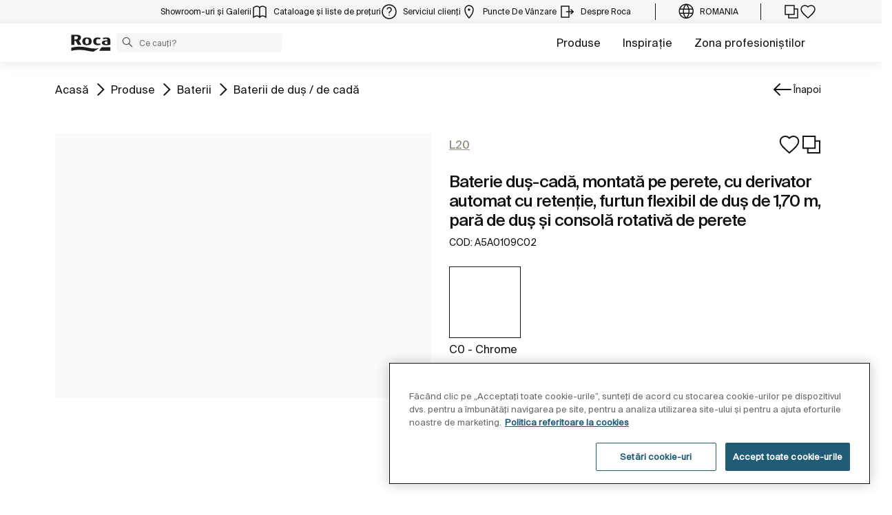

--- FILE ---
content_type: text/html;charset=utf-8
request_url: https://www.roca.ro/produse/baterie-dus-cada-montata-perete-derivator-automat-retentie-furtun-flexibil-dus-1-70para-dus-si-consola-rotativa-perete-5A0109C02
body_size: 46382
content:
<!DOCTYPE html> <html class="ltr" dir="ltr" lang="ro"> <head> <!-- Liferay DXP 7.4 2024.q1.4 - NODE 10.210.10.5 [MASTER] - MARKET RO - COUNTRY RO - LOCALE ro_RO - LAYOUT 6 - DATE 15/01/2026 05:35:22 --> <title>Baterie duş-cadă, montată pe perete, cu derivator automat cu retenţie, furtun flexibil de duş de 1,70 m, pară de duș și consolă rotativă de perete (A5A0109C02) | Roca România</title> <!-- Default meta tags --> <meta content="initial-scale=1.0, width=device-width" name="viewport" /> <meta content="text/html; charset=UTF-8" http-equiv="content-type" /> <!-- Description meta --> <meta name="description" lang="ro-RO" content="Baterie duş-cadă, montată pe perete, cu derivator automat cu retenţie, furtun flexibil de duş de 1,70 m, pară de duș și consolă rotativă de perete, L20, Baterii de duş / de cadă, ROCA. A5A0109C02" /> <!-- Canonical, next, prev links --> <link rel="canonical" href="https://www.roca.ro/produse/baterie-dus-cada-montata-perete-derivator-automat-retentie-furtun-flexibil-dus-1-70para-dus-si-consola-rotativa-perete-5A0109C02" /> <!-- OpenGraph metas --> <meta property="og:title" content="Baterie duş-cadă, montată pe perete, cu derivator automat cu retenţie, furtun flexibil de duş de 1,70 m, pară de duș și consolă rotativă de perete (A5A0109C02) | Roca România" /> <meta property="og:type" content="website" /> <meta property="og:url" content="https://www.roca.ro/produse/baterie-dus-cada-montata-perete-derivator-automat-retentie-furtun-flexibil-dus-1-70para-dus-si-consola-rotativa-perete-5A0109C02" /> <meta property="og:image" content="https://www.roca.es/RocaResourceServlet/resources/getTransformation?idObject=%7BB436C351-1146-46CA-8BC5-73275851186E%7D&trName=TF_Web_Big" /> <meta property="og:description" content="Baterie duş-cadă, montată pe perete, cu derivator automat cu retenţie, furtun flexibil de duş de 1,70 m, pară de duș și consolă rotativă de perete, L20, Baterii de duş / de cadă, ROCA. A5A0109C02" /> <meta property="og:locale" content="ro_RO" /> <meta property="og:site_name" content="Roca România" /> <!-- Language links --> <link rel="alternate" hreflang="x-default" href="https://www.roca.ro/produse/baterie-dus-cada-montata-perete-derivator-automat-retentie-furtun-flexibil-dus-1-70para-dus-si-consola-rotativa-perete-5A0109C02" /> <!-- Zendesk --> <!-- Most important fonts pre-loading --> <link rel="preload" href="/o/roca-restyle-theme/fonts/suisse-intl/SuisseIntl-Regular.woff2" as="font" type="font/woff2" crossorigin="anonymous"> <link rel="preload" href="/o/roca-restyle-theme/fonts/suisse-intl/SuisseIntl-Medium.woff2" as="font" type="font/woff2" crossorigin="anonymous"> <link rel="preload" href="/o/roca-restyle-theme/fonts/helvetica/HelveticaNeueLTW01-45Light.woff2" as="font" type="font/woff2" crossorigin="anonymous"> <link rel="preload" href="/o/roca-restyle-theme/fonts/roboto/Roboto-Regular.woff2" as="font" type="font/woff2" crossorigin="anonymous"> <link rel="preload" href="/o/roca-restyle-theme/fonts/roboto/Roboto-Bold.woff2" as="font" type="font/woff2" crossorigin="anonymous"> <link rel="preload" href="/o/roca-restyle-theme/fonts/roboto/Roboto-Light.woff2" as="font" type="font/woff2" crossorigin="anonymous"> <link rel="preload" href="/o/roca-restyle-theme/fonts/roca-black/roca_black-webfont.woff2" as="font" type="font/woff2" crossorigin="anonymous"> <link rel="preload" href="/o/roca-restyle-theme/fonts/roca-black/roca-regular-webfont.woff2" as="font" type="font/woff2" crossorigin="anonymous"> <!-- Fonts not preloaded --> <link href="/o/roca-restyle-theme/fonts/roca-black/roca-black_italic-webfont.woff2" as="font" type="font/woff2" crossorigin="anonymous"> <link href="/o/roca-restyle-theme/fonts/roca-black/roca-bold_italic-webfont.woff2" as="font" type="font/woff2" crossorigin="anonymous"> <link href="/o/roca-restyle-theme/fonts/roca-black/roca-bold-webfont.woff2" as="font" type="font/woff2" crossorigin="anonymous"> <link href="/o/roca-restyle-theme/fonts/roca-black/roca-light_italic-webfont.woff2" as="font" type="font/woff2" crossorigin="anonymous"> <link href="/o/roca-restyle-theme/fonts/roca-black/roca-light-webfont.woff2" as="font" type="font/woff2" crossorigin="anonymous"> <link href="/o/roca-restyle-theme/fonts/roca-black/roca-regular_italic-webfont.woff2" as="font" type="font/woff2" crossorigin="anonymous"> <link href="/o/roca-restyle-theme/fonts/icofonts/icomoon.woff?nidxzc" as="font" type="font/woff" crossorigin="anonymous"> <!-- Roca Custom JSP Bag is ACTIVE --> <script type="importmap">{"imports":{"react-dom":"/o/frontend-js-react-web/__liferay__/exports/react-dom.js","@clayui/breadcrumb":"/o/frontend-taglib-clay/__liferay__/exports/@clayui$breadcrumb.js","@clayui/form":"/o/frontend-taglib-clay/__liferay__/exports/@clayui$form.js","@clayui/popover":"/o/frontend-taglib-clay/__liferay__/exports/@clayui$popover.js","@clayui/charts":"/o/frontend-taglib-clay/__liferay__/exports/@clayui$charts.js","@clayui/shared":"/o/frontend-taglib-clay/__liferay__/exports/@clayui$shared.js","@clayui/localized-input":"/o/frontend-taglib-clay/__liferay__/exports/@clayui$localized-input.js","@clayui/modal":"/o/frontend-taglib-clay/__liferay__/exports/@clayui$modal.js","@clayui/empty-state":"/o/frontend-taglib-clay/__liferay__/exports/@clayui$empty-state.js","react":"/o/frontend-js-react-web/__liferay__/exports/react.js","@clayui/color-picker":"/o/frontend-taglib-clay/__liferay__/exports/@clayui$color-picker.js","@clayui/navigation-bar":"/o/frontend-taglib-clay/__liferay__/exports/@clayui$navigation-bar.js","@clayui/pagination":"/o/frontend-taglib-clay/__liferay__/exports/@clayui$pagination.js","@clayui/icon":"/o/frontend-taglib-clay/__liferay__/exports/@clayui$icon.js","@clayui/table":"/o/frontend-taglib-clay/__liferay__/exports/@clayui$table.js","@clayui/autocomplete":"/o/frontend-taglib-clay/__liferay__/exports/@clayui$autocomplete.js","@clayui/slider":"/o/frontend-taglib-clay/__liferay__/exports/@clayui$slider.js","@clayui/management-toolbar":"/o/frontend-taglib-clay/__liferay__/exports/@clayui$management-toolbar.js","@clayui/multi-select":"/o/frontend-taglib-clay/__liferay__/exports/@clayui$multi-select.js","@clayui/nav":"/o/frontend-taglib-clay/__liferay__/exports/@clayui$nav.js","@clayui/time-picker":"/o/frontend-taglib-clay/__liferay__/exports/@clayui$time-picker.js","@clayui/provider":"/o/frontend-taglib-clay/__liferay__/exports/@clayui$provider.js","@clayui/upper-toolbar":"/o/frontend-taglib-clay/__liferay__/exports/@clayui$upper-toolbar.js","@clayui/loading-indicator":"/o/frontend-taglib-clay/__liferay__/exports/@clayui$loading-indicator.js","@clayui/panel":"/o/frontend-taglib-clay/__liferay__/exports/@clayui$panel.js","@clayui/drop-down":"/o/frontend-taglib-clay/__liferay__/exports/@clayui$drop-down.js","@clayui/list":"/o/frontend-taglib-clay/__liferay__/exports/@clayui$list.js","@clayui/date-picker":"/o/frontend-taglib-clay/__liferay__/exports/@clayui$date-picker.js","@clayui/label":"/o/frontend-taglib-clay/__liferay__/exports/@clayui$label.js","@clayui/data-provider":"/o/frontend-taglib-clay/__liferay__/exports/@clayui$data-provider.js","@liferay/frontend-js-api/data-set":"/o/frontend-js-dependencies-web/__liferay__/exports/@liferay$js-api$data-set.js","@clayui/core":"/o/frontend-taglib-clay/__liferay__/exports/@clayui$core.js","@clayui/pagination-bar":"/o/frontend-taglib-clay/__liferay__/exports/@clayui$pagination-bar.js","@clayui/layout":"/o/frontend-taglib-clay/__liferay__/exports/@clayui$layout.js","@clayui/multi-step-nav":"/o/frontend-taglib-clay/__liferay__/exports/@clayui$multi-step-nav.js","@liferay/frontend-js-api":"/o/frontend-js-dependencies-web/__liferay__/exports/@liferay$js-api.js","@clayui/css":"/o/frontend-taglib-clay/__liferay__/exports/@clayui$css.js","@clayui/toolbar":"/o/frontend-taglib-clay/__liferay__/exports/@clayui$toolbar.js","@clayui/alert":"/o/frontend-taglib-clay/__liferay__/exports/@clayui$alert.js","@clayui/badge":"/o/frontend-taglib-clay/__liferay__/exports/@clayui$badge.js","@clayui/link":"/o/frontend-taglib-clay/__liferay__/exports/@clayui$link.js","@clayui/card":"/o/frontend-taglib-clay/__liferay__/exports/@clayui$card.js","@clayui/progress-bar":"/o/frontend-taglib-clay/__liferay__/exports/@clayui$progress-bar.js","@clayui/tooltip":"/o/frontend-taglib-clay/__liferay__/exports/@clayui$tooltip.js","@clayui/button":"/o/frontend-taglib-clay/__liferay__/exports/@clayui$button.js","@clayui/tabs":"/o/frontend-taglib-clay/__liferay__/exports/@clayui$tabs.js","@clayui/sticker":"/o/frontend-taglib-clay/__liferay__/exports/@clayui$sticker.js"},"scopes":{}}</script><script data-senna-track="temporary">var Liferay = window.Liferay || {};Liferay.Icons = Liferay.Icons || {};Liferay.Icons.controlPanelSpritemap = 'https://www.roca.ro/o/admin-theme/images/clay/icons.svg';Liferay.Icons.spritemap = 'https://www.roca.ro/o/roca-restyle-theme/images/clay/icons.svg';</script> <script data-senna-track="permanent" type="text/javascript">window.Liferay = window.Liferay || {}; window.Liferay.CSP = {nonce: ''};</script> <script data-senna-track="permanent" src="/combo?browserId=chrome&minifierType=js&languageId=ro_RO&t=1766599525004&/o/frontend-js-jquery-web/jquery/jquery.min.js&/o/frontend-js-jquery-web/jquery/init.js&/o/frontend-js-jquery-web/jquery/ajax.js&/o/frontend-js-jquery-web/jquery/bootstrap.bundle.min.js&/o/frontend-js-jquery-web/jquery/collapsible_search.js&/o/frontend-js-jquery-web/jquery/fm.js&/o/frontend-js-jquery-web/jquery/form.js&/o/frontend-js-jquery-web/jquery/popper.min.js&/o/frontend-js-jquery-web/jquery/side_navigation.js" type="text/javascript"></script> <link href="https://www.roca.ro/o/roca-restyle-theme/images/favicon.ico" rel="apple-touch-icon" /> <link href="https://www.roca.ro/o/roca-restyle-theme/images/favicon.ico" rel="icon" /> <link class="lfr-css-file" data-senna-track="temporary" href="https://www.roca.ro/o/roca-restyle-theme/css/clay.css?browserId=chrome&amp;themeId=rocarestyletheme_WAR_rocarestyletheme&amp;minifierType=css&amp;languageId=ro_RO&amp;t=1767883266000" id="liferayAUICSS" rel="stylesheet" type="text/css" /> <link href="/combo?browserId=chrome&amp;minifierType=css&amp;themeId=rocarestyletheme_WAR_rocarestyletheme&amp;languageId=ro_RO&amp;com_liferay_portal_search_web_search_bar_portlet_SearchBarPortlet_INSTANCE_templateSearch:%2Fo%2Fportal-search-web%2Fcss%2Fmain.css&amp;com_liferay_product_navigation_product_menu_web_portlet_ProductMenuPortlet:%2Fo%2Fproduct-navigation-product-menu-web%2Fcss%2Fmain.css&amp;com_liferay_product_navigation_user_personal_bar_web_portlet_ProductNavigationUserPersonalBarPortlet:%2Fo%2Fproduct-navigation-user-personal-bar-web%2Fcss%2Fmain.css&amp;com_liferay_site_navigation_menu_web_portlet_SiteNavigationMenuPortlet:%2Fo%2Fsite-navigation-menu-web%2Fcss%2Fmain.css&amp;t=1767883266000" rel="stylesheet" type="text/css" data-senna-track="temporary" id="9e9d1762" /> <script type="text/javascript" data-senna-track="temporary">
	// <![CDATA[
		var Liferay = Liferay || {};

		Liferay.Browser = {
			acceptsGzip: function() {
				return true;
			},

			

			getMajorVersion: function() {
				return 131.0;
			},

			getRevision: function() {
				return '537.36';
			},
			getVersion: function() {
				return '131.0';
			},

			

			isAir: function() {
				return false;
			},
			isChrome: function() {
				return true;
			},
			isEdge: function() {
				return false;
			},
			isFirefox: function() {
				return false;
			},
			isGecko: function() {
				return true;
			},
			isIe: function() {
				return false;
			},
			isIphone: function() {
				return false;
			},
			isLinux: function() {
				return false;
			},
			isMac: function() {
				return true;
			},
			isMobile: function() {
				return false;
			},
			isMozilla: function() {
				return false;
			},
			isOpera: function() {
				return false;
			},
			isRtf: function() {
				return true;
			},
			isSafari: function() {
				return true;
			},
			isSun: function() {
				return false;
			},
			isWebKit: function() {
				return true;
			},
			isWindows: function() {
				return false;
			}
		};

		Liferay.Data = Liferay.Data || {};

		Liferay.Data.ICONS_INLINE_SVG = true;

		Liferay.Data.NAV_SELECTOR = '#navigation';

		Liferay.Data.NAV_SELECTOR_MOBILE = '#navigationCollapse';

		Liferay.Data.isCustomizationView = function() {
			return false;
		};

		Liferay.Data.notices = [
			
		];

		(function () {
			var available = {};

			var direction = {};

			

				available['es_ES'] = 'Spanish\x20\x28Spain\x29';
				direction['es_ES'] = 'ltr';

			

				available['en_GB'] = 'English\x20\x28United\x20Kingdom\x29';
				direction['en_GB'] = 'ltr';

			

				available['en_US'] = 'English\x20\x28United\x20States\x29';
				direction['en_US'] = 'ltr';

			

				available['pt_BR'] = 'Portuguese\x20\x28Brazil\x29';
				direction['pt_BR'] = 'ltr';

			

				available['de_DE'] = 'German\x20\x28Germany\x29';
				direction['de_DE'] = 'ltr';

			

				available['de_CH'] = 'German\x20\x28Switzerland\x29';
				direction['de_CH'] = 'ltr';

			

				available['bg_BG'] = 'Bulgarian\x20\x28Bulgaria\x29';
				direction['bg_BG'] = 'ltr';

			

				available['ca_ES'] = 'Catalan\x20\x28Spain\x29';
				direction['ca_ES'] = 'ltr';

			

				available['cs_CZ'] = 'Czech\x20\x28Czechia\x29';
				direction['cs_CZ'] = 'ltr';

			

				available['zh_CN'] = 'Chinese\x20\x28China\x29';
				direction['zh_CN'] = 'ltr';

			

				available['zh_HK'] = 'Chinese\x20\x28Hong\x20Kong\x20SAR\x20China\x29';
				direction['zh_HK'] = 'ltr';

			

				available['zh_TW'] = 'Chinese\x20\x28Taiwan\x29';
				direction['zh_TW'] = 'ltr';

			

				available['hr_HR'] = 'Croatian\x20\x28Croatia\x29';
				direction['hr_HR'] = 'ltr';

			

				available['da_DK'] = 'Danish\x20\x28Denmark\x29';
				direction['da_DK'] = 'ltr';

			

				available['sk_SK'] = 'Slovak\x20\x28Slovakia\x29';
				direction['sk_SK'] = 'ltr';

			

				available['es_AR'] = 'Spanish\x20\x28Argentina\x29';
				direction['es_AR'] = 'ltr';

			

				available['es_MX'] = 'Spanish\x20\x28Mexico\x29';
				direction['es_MX'] = 'ltr';

			

				available['fi_FI'] = 'Finnish\x20\x28Finland\x29';
				direction['fi_FI'] = 'ltr';

			

				available['fr_FR'] = 'French\x20\x28France\x29';
				direction['fr_FR'] = 'ltr';

			

				available['fr_CH'] = 'French\x20\x28Switzerland\x29';
				direction['fr_CH'] = 'ltr';

			

				available['gl_ES'] = 'Galician\x20\x28Spain\x29';
				direction['gl_ES'] = 'ltr';

			

				available['el_GR'] = 'Greek\x20\x28Greece\x29';
				direction['el_GR'] = 'ltr';

			

				available['hu_HU'] = 'Hungarian\x20\x28Hungary\x29';
				direction['hu_HU'] = 'ltr';

			

				available['en_AU'] = 'English\x20\x28Australia\x29';
				direction['en_AU'] = 'ltr';

			

				available['it_IT'] = 'Italian\x20\x28Italy\x29';
				direction['it_IT'] = 'ltr';

			

				available['it_CH'] = 'Italian\x20\x28Switzerland\x29';
				direction['it_CH'] = 'ltr';

			

				available['lt_LT'] = 'Lithuanian\x20\x28Lithuania\x29';
				direction['lt_LT'] = 'ltr';

			

				available['nl_NL'] = 'Dutch\x20\x28Netherlands\x29';
				direction['nl_NL'] = 'ltr';

			

				available['no_NO'] = 'Norwegian\x20\x28Norway\x29';
				direction['no_NO'] = 'ltr';

			

				available['pl_PL'] = 'Polish\x20\x28Poland\x29';
				direction['pl_PL'] = 'ltr';

			

				available['pt_PT'] = 'Portuguese\x20\x28Portugal\x29';
				direction['pt_PT'] = 'ltr';

			

				available['ro_RO'] = 'română\x20\x28România\x29';
				direction['ro_RO'] = 'ltr';

			

				available['ru_RU'] = 'Russian\x20\x28Russia\x29';
				direction['ru_RU'] = 'ltr';

			

				available['sv_SE'] = 'Swedish\x20\x28Sweden\x29';
				direction['sv_SE'] = 'ltr';

			

				available['th_TH'] = 'Thai\x20\x28Thailand\x29';
				direction['th_TH'] = 'ltr';

			

				available['tr_TR'] = 'Turkish\x20\x28Turkey\x29';
				direction['tr_TR'] = 'ltr';

			

				available['uk_UA'] = 'Ukrainian\x20\x28Ukraine\x29';
				direction['uk_UA'] = 'ltr';

			

				available['eu_ES'] = 'Basque\x20\x28Spain\x29';
				direction['eu_ES'] = 'ltr';

			

				available['ar_EG'] = 'Arabic\x20\x28Egypt\x29';
				direction['ar_EG'] = 'rtl';

			

				available['ko_KR'] = 'Korean\x20\x28South\x20Korea\x29';
				direction['ko_KR'] = 'ltr';

			

			Liferay.Language = {
				available,
				direction,
				get: function(key) {
					return key;
				}
			};
		})();

		var featureFlags = {"LPD-11018":false,"LPS-193884":false,"LPS-178642":false,"LPS-187284":false,"LPS-193005":false,"LPS-187285":false,"COMMERCE-8087":false,"LPS-192957":false,"LPS-114786":false,"LRAC-10757":false,"LPS-180090":false,"LPS-170809":false,"LPS-178052":false,"LPS-189856":false,"LPS-187436":false,"LPS-182184":false,"LPS-185892":false,"LPS-186620":false,"COMMERCE-12754":false,"LPS-184404":false,"LPS-180328":false,"LPS-198183":false,"LPS-171364":false,"LPS-153714":false,"LPS-96845":false,"LPS-170670":false,"LPD-15804":false,"LPS-141392":false,"LPS-153839":false,"LPS-169981":false,"LPS-200135":false,"LPS-187793":false,"LPS-177027":false,"LPD-11003":false,"COMMERCE-12192":false,"LPD-10793":false,"LPS-196768":false,"LPS-196724":false,"LPS-196847":false,"LPS-163118":false,"LPS-135430":false,"LPS-114700":false,"LPS-134060":false,"LPS-164563":false,"LPS-122920":false,"LPS-203351":false,"LPS-194395":false,"LPD-6368":false,"LPD-10701":false,"LPS-202104":false,"COMMERCE-9599":false,"LPS-187142":false,"LPD-15596":false,"LPS-198959":false,"LPS-196935":true,"LPS-187854":false,"LPS-176691":false,"LPS-197909":false,"LPS-202534":false,"COMMERCE-8949":false,"COMMERCE-11922":false,"LPS-194362":false,"LPS-174455":false,"LPS-153813":false,"LPD-10735":false,"LPS-165482":false,"COMMERCE-13024":false,"LPS-194763":false,"LPS-193551":false,"LPS-197477":false,"LPS-174816":false,"LPS-186360":false,"LPS-153332":false,"COMMERCE-12170":false,"LPS-179669":false,"LPS-174417":false,"LPD-31212":true,"LPS-183882":false,"LPS-155284":false,"LRAC-15017":false,"LPS-200108":false,"LPS-159643":false,"LPS-164948":false,"LPS-161033":false,"LPS-186870":false,"LPS-186871":false,"LPS-188058":false,"LPS-129412":false,"LPS-166126":false,"LPS-169837":false};

		Liferay.FeatureFlags = Object.keys(featureFlags).reduce(
			(acc, key) => ({
				...acc, [key]: featureFlags[key] === 'true' || featureFlags[key] === true
			}), {}
		);

		Liferay.PortletKeys = {
			DOCUMENT_LIBRARY: 'com_liferay_document_library_web_portlet_DLPortlet',
			DYNAMIC_DATA_MAPPING: 'com_liferay_dynamic_data_mapping_web_portlet_DDMPortlet',
			ITEM_SELECTOR: 'com_liferay_item_selector_web_portlet_ItemSelectorPortlet'
		};

		Liferay.PropsValues = {
			JAVASCRIPT_SINGLE_PAGE_APPLICATION_TIMEOUT: 0,
			UPLOAD_SERVLET_REQUEST_IMPL_MAX_SIZE: 31457280000
		};

		Liferay.ThemeDisplay = {

			

			
				getLayoutId: function() {
					return '6';
				},

				

				getLayoutRelativeControlPanelURL: function() {
					return '/group/roca/~/control_panel/manage';
				},

				getLayoutRelativeURL: function() {
					return '/web/roca/productos/producto';
				},
				getLayoutURL: function() {
					return 'https://www.roca.ro/web/roca/productos/producto';
				},
				getParentLayoutId: function() {
					return '3';
				},
				isControlPanel: function() {
					return false;
				},
				isPrivateLayout: function() {
					return 'false';
				},
				isVirtualLayout: function() {
					return false;
				},
			

			getBCP47LanguageId: function() {
				return 'es-ES';
			},
			getCanonicalURL: function() {

				

				return 'https\x3a\x2f\x2fwww\x2eroca\x2ero';
			},
			getCDNBaseURL: function() {
				return 'https://www.roca.ro';
			},
			getCDNDynamicResourcesHost: function() {
				return '';
			},
			getCDNHost: function() {
				return '';
			},
			getCompanyGroupId: function() {
				return '20135';
			},
			getCompanyId: function() {
				return '20099';
			},
			getDefaultLanguageId: function() {
				return 'es_ES';
			},
			getDoAsUserIdEncoded: function() {
				return '';
			},
			getLanguageId: function() {
				return 'ro_RO';
			},
			getParentGroupId: function() {
				return '20126';
			},
			getPathContext: function() {
				return '';
			},
			getPathImage: function() {
				return '/image';
			},
			getPathJavaScript: function() {
				return '/o/frontend-js-web';
			},
			getPathMain: function() {
				return '/c';
			},
			getPathThemeImages: function() {
				return 'https://www.roca.ro/o/roca-restyle-theme/images';
			},
			getPathThemeRoot: function() {
				return '/o/roca-restyle-theme';
			},
			getPlid: function() {
				return '80133';
			},
			getPortalURL: function() {
				return 'https://www.roca.ro';
			},
			getRealUserId: function() {
				return '20103';
			},
			getRemoteAddr: function() {
				return '10.210.223.4';
			},
			getRemoteHost: function() {
				return '10.210.223.4';
			},
			getScopeGroupId: function() {
				return '20126';
			},
			getScopeGroupIdOrLiveGroupId: function() {
				return '20126';
			},
			getSessionId: function() {
				return '';
			},
			getSiteAdminURL: function() {
				return 'https://www.roca.ro/group/roca/~/control_panel/manage?p_p_lifecycle=0&p_p_state=maximized&p_p_mode=view';
			},
			getSiteGroupId: function() {
				return '20126';
			},
			getURLControlPanel: function() {
				return '/group/control_panel?refererPlid=80133';
			},
			getURLHome: function() {
				return 'https\x3a\x2f\x2fwww\x2eroca\x2ero\x2fweb\x2froca\x2f';
			},
			getUserEmailAddress: function() {
				return '';
			},
			getUserId: function() {
				return '20103';
			},
			getUserName: function() {
				return '';
			},
			isAddSessionIdToURL: function() {
				return false;
			},
			isImpersonated: function() {
				return false;
			},
			isSignedIn: function() {
				return false;
			},

			isStagedPortlet: function() {
				
					
						return false;
					
				
			},

			isStateExclusive: function() {
				return false;
			},
			isStateMaximized: function() {
				return false;
			},
			isStatePopUp: function() {
				return false;
			}
		};

		var themeDisplay = Liferay.ThemeDisplay;

		Liferay.AUI = {

			

			getCombine: function() {
				return true;
			},
			getComboPath: function() {
				return '/combo/?browserId=chrome&minifierType=&languageId=ro_RO&t=1766599462004&';
			},
			getDateFormat: function() {
				return '%d.%m.%Y';
			},
			getEditorCKEditorPath: function() {
				return '/o/frontend-editor-ckeditor-web';
			},
			getFilter: function() {
				var filter = 'raw';

				
					
						filter = 'min';
					
					

				return filter;
			},
			getFilterConfig: function() {
				var instance = this;

				var filterConfig = null;

				if (!instance.getCombine()) {
					filterConfig = {
						replaceStr: '.js' + instance.getStaticResourceURLParams(),
						searchExp: '\\.js$'
					};
				}

				return filterConfig;
			},
			getJavaScriptRootPath: function() {
				return '/o/frontend-js-web';
			},
			getPortletRootPath: function() {
				return '/html/portlet';
			},
			getStaticResourceURLParams: function() {
				return '?browserId=chrome&minifierType=&languageId=ro_RO&t=1766599462004';
			}
		};

		Liferay.authToken = 'XNNX1YMh';

		

		Liferay.currentURL = '\x2fproduse\x2fbaterie-dus-cada-montata-perete-derivator-automat-retentie-furtun-flexibil-dus-1-70para-dus-si-consola-rotativa-perete-5A0109C02';
		Liferay.currentURLEncoded = '\x252Fproduse\x252Fbaterie-dus-cada-montata-perete-derivator-automat-retentie-furtun-flexibil-dus-1-70para-dus-si-consola-rotativa-perete-5A0109C02';
	// ]]>
</script> <script data-senna-track="temporary" type="text/javascript">window.__CONFIG__= {basePath: '',combine: true, defaultURLParams: null, explainResolutions: false, exposeGlobal: false, logLevel: 'warn', moduleType: 'module', namespace:'Liferay', nonce: '', reportMismatchedAnonymousModules: 'warn', resolvePath: '/o/js_resolve_modules', url: '/combo/?browserId=chrome&minifierType=js&languageId=ro_RO&t=1766599462004&', waitTimeout: 57000};</script><script data-senna-track="permanent" src="/o/frontend-js-loader-modules-extender/loader.js?&mac=9WaMmhziBCkScHZwrrVcOR7VZF4=&browserId=chrome&languageId=ro_RO&minifierType=js" type="text/javascript"></script><script data-senna-track="permanent" src="/combo?browserId=chrome&minifierType=js&languageId=ro_RO&t=1766599462004&/o/frontend-js-aui-web/aui/aui/aui-min.js&/o/frontend-js-aui-web/liferay/modules.js&/o/frontend-js-aui-web/liferay/aui_sandbox.js&/o/frontend-js-aui-web/aui/attribute-base/attribute-base-min.js&/o/frontend-js-aui-web/aui/attribute-complex/attribute-complex-min.js&/o/frontend-js-aui-web/aui/attribute-core/attribute-core-min.js&/o/frontend-js-aui-web/aui/attribute-observable/attribute-observable-min.js&/o/frontend-js-aui-web/aui/attribute-extras/attribute-extras-min.js&/o/frontend-js-aui-web/aui/event-custom-base/event-custom-base-min.js&/o/frontend-js-aui-web/aui/event-custom-complex/event-custom-complex-min.js&/o/frontend-js-aui-web/aui/oop/oop-min.js&/o/frontend-js-aui-web/aui/aui-base-lang/aui-base-lang-min.js&/o/frontend-js-aui-web/liferay/dependency.js&/o/frontend-js-aui-web/liferay/util.js&/o/oauth2-provider-web/js/liferay.js&/o/frontend-js-web/liferay/dom_task_runner.js&/o/frontend-js-web/liferay/events.js&/o/frontend-js-web/liferay/lazy_load.js&/o/frontend-js-web/liferay/liferay.js&/o/frontend-js-web/liferay/global.bundle.js&/o/frontend-js-web/liferay/portlet.js&/o/frontend-js-web/liferay/workflow.js" type="text/javascript"></script> <script data-senna-track="temporary" type="text/javascript">window.Liferay = Liferay || {}; window.Liferay.OAuth2 = {getAuthorizeURL: function() {return 'https://www.roca.ro/o/oauth2/authorize';}, getBuiltInRedirectURL: function() {return 'https://www.roca.ro/o/oauth2/redirect';}, getIntrospectURL: function() { return 'https://www.roca.ro/o/oauth2/introspect';}, getTokenURL: function() {return 'https://www.roca.ro/o/oauth2/token';}, getUserAgentApplication: function(externalReferenceCode) {return Liferay.OAuth2._userAgentApplications[externalReferenceCode];}, _userAgentApplications: {}}</script><script data-senna-track="temporary" type="text/javascript">try {var MODULE_MAIN='contacts-web@5.0.57/index';var MODULE_PATH='/o/contacts-web';AUI().applyConfig({groups:{contactscenter:{base:MODULE_PATH+"/js/",combine:Liferay.AUI.getCombine(),filter:Liferay.AUI.getFilterConfig(),modules:{"liferay-contacts-center":{path:"main.js",requires:["aui-io-plugin-deprecated","aui-toolbar","autocomplete-base","datasource-io","json-parse","liferay-portlet-base","liferay-util-window"]}},root:MODULE_PATH+"/js/"}}});
} catch(error) {console.error(error);}try {var MODULE_MAIN='portal-workflow-kaleo-designer-web@5.0.125/index';var MODULE_PATH='/o/portal-workflow-kaleo-designer-web';AUI().applyConfig({groups:{"kaleo-designer":{base:MODULE_PATH+"/designer/js/legacy/",combine:Liferay.AUI.getCombine(),filter:Liferay.AUI.getFilterConfig(),modules:{"liferay-kaleo-designer-autocomplete-util":{path:"autocomplete_util.js",requires:["autocomplete","autocomplete-highlighters"]},"liferay-kaleo-designer-definition-diagram-controller":{path:"definition_diagram_controller.js",requires:["liferay-kaleo-designer-field-normalizer","liferay-kaleo-designer-utils"]},"liferay-kaleo-designer-dialogs":{path:"dialogs.js",requires:["liferay-util-window"]},"liferay-kaleo-designer-editors":{path:"editors.js",requires:["aui-ace-editor","aui-ace-editor-mode-xml","aui-base","aui-datatype","aui-node","liferay-kaleo-designer-autocomplete-util","liferay-kaleo-designer-utils"]},"liferay-kaleo-designer-field-normalizer":{path:"field_normalizer.js",requires:["liferay-kaleo-designer-remote-services"]},"liferay-kaleo-designer-nodes":{path:"nodes.js",requires:["aui-datatable","aui-datatype","aui-diagram-builder","liferay-kaleo-designer-editors","liferay-kaleo-designer-utils"]},"liferay-kaleo-designer-remote-services":{path:"remote_services.js",requires:["aui-io"]},"liferay-kaleo-designer-templates":{path:"templates.js",requires:["aui-tpl-snippets-deprecated"]},"liferay-kaleo-designer-utils":{path:"utils.js",requires:[]},"liferay-kaleo-designer-xml-definition":{path:"xml_definition.js",requires:["aui-base","aui-component","dataschema-xml","datatype-xml"]},"liferay-kaleo-designer-xml-definition-serializer":{path:"xml_definition_serializer.js",requires:["escape","liferay-kaleo-designer-xml-util"]},"liferay-kaleo-designer-xml-util":{path:"xml_util.js",requires:["aui-base"]},"liferay-portlet-kaleo-designer":{path:"main.js",requires:["aui-ace-editor","aui-ace-editor-mode-xml","aui-tpl-snippets-deprecated","dataschema-xml","datasource","datatype-xml","event-valuechange","io-form","liferay-kaleo-designer-autocomplete-util","liferay-kaleo-designer-editors","liferay-kaleo-designer-nodes","liferay-kaleo-designer-remote-services","liferay-kaleo-designer-utils","liferay-kaleo-designer-xml-util","liferay-util-window"]}},root:MODULE_PATH+"/designer/js/legacy/"}}});
} catch(error) {console.error(error);}try {var MODULE_MAIN='staging-processes-web@5.0.55/index';var MODULE_PATH='/o/staging-processes-web';AUI().applyConfig({groups:{stagingprocessesweb:{base:MODULE_PATH+"/",combine:Liferay.AUI.getCombine(),filter:Liferay.AUI.getFilterConfig(),modules:{"liferay-staging-processes-export-import":{path:"js/main.js",requires:["aui-datatype","aui-dialog-iframe-deprecated","aui-modal","aui-parse-content","aui-toggler","liferay-portlet-base","liferay-util-window"]}},root:MODULE_PATH+"/"}}});
} catch(error) {console.error(error);}try {var MODULE_MAIN='@liferay/frontend-js-state-web@1.0.20/index';var MODULE_PATH='/o/frontend-js-state-web';AUI().applyConfig({groups:{state:{mainModule:MODULE_MAIN}}});
} catch(error) {console.error(error);}try {var MODULE_MAIN='calendar-web@5.0.89/index';var MODULE_PATH='/o/calendar-web';AUI().applyConfig({groups:{calendar:{base:MODULE_PATH+"/js/",combine:Liferay.AUI.getCombine(),filter:Liferay.AUI.getFilterConfig(),modules:{"liferay-calendar-a11y":{path:"calendar_a11y.js",requires:["calendar"]},"liferay-calendar-container":{path:"calendar_container.js",requires:["aui-alert","aui-base","aui-component","liferay-portlet-base"]},"liferay-calendar-date-picker-sanitizer":{path:"date_picker_sanitizer.js",requires:["aui-base"]},"liferay-calendar-interval-selector":{path:"interval_selector.js",requires:["aui-base","liferay-portlet-base"]},"liferay-calendar-interval-selector-scheduler-event-link":{path:"interval_selector_scheduler_event_link.js",requires:["aui-base","liferay-portlet-base"]},"liferay-calendar-list":{path:"calendar_list.js",requires:["aui-template-deprecated","liferay-scheduler"]},"liferay-calendar-message-util":{path:"message_util.js",requires:["liferay-util-window"]},"liferay-calendar-recurrence-converter":{path:"recurrence_converter.js",requires:[]},"liferay-calendar-recurrence-dialog":{path:"recurrence.js",requires:["aui-base","liferay-calendar-recurrence-util"]},"liferay-calendar-recurrence-util":{path:"recurrence_util.js",requires:["aui-base","liferay-util-window"]},"liferay-calendar-reminders":{path:"calendar_reminders.js",requires:["aui-base"]},"liferay-calendar-remote-services":{path:"remote_services.js",requires:["aui-base","aui-component","liferay-calendar-util","liferay-portlet-base"]},"liferay-calendar-session-listener":{path:"session_listener.js",requires:["aui-base","liferay-scheduler"]},"liferay-calendar-simple-color-picker":{path:"simple_color_picker.js",requires:["aui-base","aui-template-deprecated"]},"liferay-calendar-simple-menu":{path:"simple_menu.js",requires:["aui-base","aui-template-deprecated","event-outside","event-touch","widget-modality","widget-position","widget-position-align","widget-position-constrain","widget-stack","widget-stdmod"]},"liferay-calendar-util":{path:"calendar_util.js",requires:["aui-datatype","aui-io","aui-scheduler","aui-toolbar","autocomplete","autocomplete-highlighters"]},"liferay-scheduler":{path:"scheduler.js",requires:["async-queue","aui-datatype","aui-scheduler","dd-plugin","liferay-calendar-a11y","liferay-calendar-message-util","liferay-calendar-recurrence-converter","liferay-calendar-recurrence-util","liferay-calendar-util","liferay-scheduler-event-recorder","liferay-scheduler-models","promise","resize-plugin"]},"liferay-scheduler-event-recorder":{path:"scheduler_event_recorder.js",requires:["dd-plugin","liferay-calendar-util","resize-plugin"]},"liferay-scheduler-models":{path:"scheduler_models.js",requires:["aui-datatype","dd-plugin","liferay-calendar-util"]}},root:MODULE_PATH+"/js/"}}});
} catch(error) {console.error(error);}try {var MODULE_MAIN='frontend-editor-alloyeditor-web@5.0.46/index';var MODULE_PATH='/o/frontend-editor-alloyeditor-web';AUI().applyConfig({groups:{alloyeditor:{base:MODULE_PATH+"/js/",combine:Liferay.AUI.getCombine(),filter:Liferay.AUI.getFilterConfig(),modules:{"liferay-alloy-editor":{path:"alloyeditor.js",requires:["aui-component","liferay-portlet-base","timers"]},"liferay-alloy-editor-source":{path:"alloyeditor_source.js",requires:["aui-debounce","liferay-fullscreen-source-editor","liferay-source-editor","plugin"]}},root:MODULE_PATH+"/js/"}}});
} catch(error) {console.error(error);}try {var MODULE_MAIN='exportimport-web@5.0.83/index';var MODULE_PATH='/o/exportimport-web';AUI().applyConfig({groups:{exportimportweb:{base:MODULE_PATH+"/",combine:Liferay.AUI.getCombine(),filter:Liferay.AUI.getFilterConfig(),modules:{"liferay-export-import-export-import":{path:"js/main.js",requires:["aui-datatype","aui-dialog-iframe-deprecated","aui-modal","aui-parse-content","aui-toggler","liferay-portlet-base","liferay-util-window"]}},root:MODULE_PATH+"/"}}});
} catch(error) {console.error(error);}try {var MODULE_MAIN='dynamic-data-mapping-web@5.0.100/index';var MODULE_PATH='/o/dynamic-data-mapping-web';!function(){const a=Liferay.AUI;AUI().applyConfig({groups:{ddm:{base:MODULE_PATH+"/js/",combine:Liferay.AUI.getCombine(),filter:a.getFilterConfig(),modules:{"liferay-ddm-form":{path:"ddm_form.js",requires:["aui-base","aui-datatable","aui-datatype","aui-image-viewer","aui-parse-content","aui-set","aui-sortable-list","json","liferay-form","liferay-map-base","liferay-translation-manager","liferay-util-window"]},"liferay-portlet-dynamic-data-mapping":{condition:{trigger:"liferay-document-library"},path:"main.js",requires:["arraysort","aui-form-builder-deprecated","aui-form-validator","aui-map","aui-text-unicode","json","liferay-menu","liferay-translation-manager","liferay-util-window","text"]},"liferay-portlet-dynamic-data-mapping-custom-fields":{condition:{trigger:"liferay-document-library"},path:"custom_fields.js",requires:["liferay-portlet-dynamic-data-mapping"]}},root:MODULE_PATH+"/js/"}}})}();
} catch(error) {console.error(error);}try {var MODULE_MAIN='portal-search-web@6.0.127/index';var MODULE_PATH='/o/portal-search-web';AUI().applyConfig({groups:{search:{base:MODULE_PATH+"/js/",combine:Liferay.AUI.getCombine(),filter:Liferay.AUI.getFilterConfig(),modules:{"liferay-search-custom-filter":{path:"custom_filter.js",requires:[]},"liferay-search-date-facet":{path:"date_facet.js",requires:["aui-form-validator","liferay-search-facet-util"]},"liferay-search-facet-util":{path:"facet_util.js",requires:[]},"liferay-search-modified-facet":{path:"modified_facet.js",requires:["aui-form-validator","liferay-search-facet-util"]},"liferay-search-sort-configuration":{path:"sort_configuration.js",requires:["aui-node"]},"liferay-search-sort-util":{path:"sort_util.js",requires:[]}},root:MODULE_PATH+"/js/"}}});
} catch(error) {console.error(error);}try {var MODULE_MAIN='@liferay/frontend-js-react-web@5.0.37/index';var MODULE_PATH='/o/frontend-js-react-web';AUI().applyConfig({groups:{react:{mainModule:MODULE_MAIN}}});
} catch(error) {console.error(error);}try {var MODULE_MAIN='frontend-js-components-web@2.0.63/index';var MODULE_PATH='/o/frontend-js-components-web';AUI().applyConfig({groups:{components:{mainModule:MODULE_MAIN}}});
} catch(error) {console.error(error);}try {var MODULE_MAIN='@liferay/document-library-web@6.0.177/document_library/js/index';var MODULE_PATH='/o/document-library-web';AUI().applyConfig({groups:{dl:{base:MODULE_PATH+"/document_library/js/legacy/",combine:Liferay.AUI.getCombine(),filter:Liferay.AUI.getFilterConfig(),modules:{"document-library-upload-component":{path:"DocumentLibraryUpload.js",requires:["aui-component","aui-data-set-deprecated","aui-overlay-manager-deprecated","aui-overlay-mask-deprecated","aui-parse-content","aui-progressbar","aui-template-deprecated","liferay-search-container","querystring-parse-simple","uploader"]}},root:MODULE_PATH+"/document_library/js/legacy/"}}});
} catch(error) {console.error(error);}</script> <script type="text/javascript" data-senna-track="temporary">
	// <![CDATA[
		
			
				
		

		
	// ]]>
</script> <link class="lfr-css-file" data-senna-track="temporary" href="https://www.roca.ro/o/roca-restyle-theme/css/main.css?browserId=chrome&amp;themeId=rocarestyletheme_WAR_rocarestyletheme&amp;minifierType=css&amp;languageId=ro_RO&amp;t=1767883266000" id="liferayThemeCSS" rel="stylesheet" type="text/css" /> <style data-senna-track="temporary" type="text/css">

		

			

		

			

		

			

		

			

		

			

		

			

		

			

		

			

		

			

		

			

		

			

		

			

		

			

		

			

		

			

		

			

		

			

		

			

		

			

		

			

		

			

		

			

		

			

		

	</style> <script>
            // Define dataLayer and the gtag function.
            window.dataLayer = window.dataLayer || [];
            function gtag(){dataLayer.push(arguments);}

            // Default ad_storage to 'denied'.
            gtag('consent', 'default', {
                ad_storage: "denied",
                analytics_storage: "granted",
                functionality_storage: "granted",
                personalization_storage: "denied",
                security_storage: "granted",
                ad_user_data: "granted",
                ad_personalization: "denied",
                'wait_for_update': 500
            });
        </script> <!-- One Trust Cookie Banner --> <script type="text/javascript" src="https://cdn.cookielaw.org/consent/6616b938-5cd7-419c-859d-a87129ef03a4/OtAutoBlock.js"></script> <script src="https://cdn.cookielaw.org/scripttemplates/otSDKStub.js" data-document-language="true" type="text/javascript" charset="UTF-8" data-domain-script="6616b938-5cd7-419c-859d-a87129ef03a4"></script> <script type="text/javascript">
            function OptanonWrapper() {}
        </script> <!-- End One Trust Cookie Banner --> <script src="https://www.roca.ro/o/roca-restyle-theme/js/lib/slick.min.js?v1"></script> </head> <body class="chrome controls-visible yui3-skin-sam guest-site signed-out public-page site "> <!-- Google Tag Manager --> <noscript> <iframe src="//www.googletagmanager.com/ns.html?id=GTM-NJVXVD" height="0" width="0" style="display:none;visibility:hidden"></iframe> </noscript> <script>(function(w,d,s,l,i){w[l]=w[l]||[];w[l].push({'gtm.start':new Date().getTime(),event:'gtm.js'});var f=d.getElementsByTagName(s)[0],j=d.createElement(s),dl=l!='dataLayer'?'&l='+l:'';j.async=true;j.src='//www.googletagmanager.com/gtm.js?id='+i+dl;f.parentNode.insertBefore(j,f);})(window,document,'script','dataLayer','GTM-NJVXVD');</script> <!-- End Google Tag Manager --> <div class="container-fluid aux-wrapper"> <header class="js-header"> <div class="main-header__wrapper"> <section class="supramenu"> <div class="container"> <div class="row"> <div class="col-12 supramenu-cols"> <div class="supramenu-left"> <ul class="supramenu__list supramenu__list--left"> <li class="supramenu__item"><a class="supramenu__link" href="/showroom-uri" target=""><div><span>Showroom-uri și Galerii</span></div></a></li><li class="supramenu__item"><a class="supramenu__link" href="/produse/descarcari" target=""><img class="icon-right-space" alt="" data-fileentryid="346442418" src="https://www.roca.ro/documents/20126/346080475/book-opened.svg/2dd01c26-92e4-8dff-c86e-85c72ac5e946?t=1753429188789" title="Cataloage și liste de prețuri" style="" /><div><span>Cataloage și liste de prețuri</span></div></a></li><li class="supramenu__item"><a class="supramenu__link" href="/serviciul-clienti" target=""><img class="icon-right-space" alt="" data-fileentryid="346080684" src="https://www.roca.ro/documents/20126/346080475/help.svg/5c18e012-d4ab-93c6-5b79-1c897e087a3a?t=1753429149266" title="Serviciul clienți" style="" /><div><span>Serviciul clienți</span></div></a></li><li class="supramenu__item"><a class="supramenu__link" href="/puncte-de-vanzare" target=""><img class="icon-right-space" alt="" data-fileentryid="346080678" src="https://www.roca.ro/documents/20126/346080475/location.svg/f878b6f9-76fd-a3d8-c494-938d6fcae04b?t=1753429133504" title="Puncte De Vânzare " style="" /><div><span>Puncte De Vânzare </span></div></a></li><li class="supramenu__item"><a class="supramenu__link" href="/despre-roca" target="_blank"><img class="icon-right-space" alt="" data-fileentryid="346080690" src="https://www.roca.ro/documents/20126/346080475/exit.svg/4f2c42a8-cabc-3e9c-d179-b3c0adad624c?t=1753429136975" title="Despre Roca " style="" /><div><span>Despre Roca </span></div></a></li> </ul> </div> <div class="supramenu-center"> <ul class="supramenu__list supramenu__list--center"> <li class="supramenu__item supramenu__item--country menu-country-trigger"> <a class="supramenu__link menu-country-link" href="javascript:void(0)" data-groupid="20126" data-languageid="ro_RO" data-target="country-menu-collapse"> <span class="menu-country-text-link"> <i class="icon-language icon-right-space"></i> <div><span>Romania</span></div> </span> </a> </li> </ul> </div> <div class="supramenu-right"> <ul class="supramenu__list supramenu__list--right"> <li class="supramenu__item"><a class="supramenu__link" href="/private-area?section=comparator" target=""><img alt="" data-fileentryid="346080696" src="https://www.roca.ro/documents/20126/346080475/cards.svg/e2c6724b-4495-e3b1-15b5-99b4103bc63f?t=1753429167426" style="" /></a></li><li class="supramenu__item"><a class="supramenu__link" href="/private-area?section=favorites" target=""><img alt="" data-fileentryid="346080702" src="https://www.roca.ro/documents/20126/346080475/favourite.svg/149ba6f1-de77-541d-9a64-31b16539ace4?t=1753429139852" style="" /></a></li> </ul> </div> </div> </div> </div> </section> <section class="main-nav js-main-nav"> <div class="main-nav-container container"> <div class="d-flex align-items-center justify-content-between"> <div class="logo-search-header"> <div class="js-h-hamburger menu-trigger"> <a href="javascript:void(0)" data-target="main-menu-collapse"> <span class="icon-hamburger"></span> </a> </div> <div class="logo-header"> <a href="/" target=""> <img alt="" data-fileentryid="346080477" src="https://www.roca.ro/documents/20126/346080475/roca-logo.svg/4dc29d13-1df3-b628-786b-7c63db57cdcd?t=1753429104544" style="" /> </a> </div> <div class="search-header"> <a id="desktop-search-icon" class="search-icon" href="javascript:void(0);" role="button" title="Enter your search"> <span class="icon-search"></span> </a> <input id="desktop-search-input" class="search-input" data-url="/search" name="q" placeholder="Ce cauți?" type="search" /> </div> </div> <nav class="main-menu__wrapper"> <ul class="main-menu__list" id="id001"> <li class="main-menu__item js-collapse-sm"> <div class="link-wrapper"> <a class="main-menu__link" href="/produse" target=""> Produse </a> </div> <div id="menu-section-1" class="js-menu-collapse dropdown-menu mega-menu"> <div class="wrapper"> <section> <div class="container"> <div class="row"> <div class="main-content col-xl-8 col-lg-8 col-12"> <div class="header-menu"> Produse <a class="desktop-go-to" href="/produse"><div><span>Mergeți la Produse</span></div> <i class="icon-arrow-right"></i></a> </div> <div class="wrapper"> <ul class="row"> <li class=" col-4"> <a href="/produse/lavoare"> <img src="/documents/portlet_file_entry/20126/%5B069-01%5D+Lavabos.jpg/90e2ef63-66b8-f108-2761-1d3187076477" alt="Lavoare"> <div><span>Lavoare</span></div> </a> </li> <li class=" col-4"> <a href="/produse/baterii"> <img src="/documents/portlet_file_entry/20126/%5B069-02%5D+Griferia.jpg/10a884b6-286b-010e-17b3-4262d93dae0b" alt="Baterii"> <div><span>Baterii</span></div> </a> </li> <li class=" col-4"> <a href="/produse/capace"> <img src="/documents/portlet_file_entry/20126/%5B069-13%5D+Tapas+y+asientos.jpg/651047ed-9254-9787-96fa-559608a9d255" alt="Capace"> <div><span>Capace</span></div> </a> </li> <li class=" col-4"> <a href="/produse/mobilier"> <img src="/documents/portlet_file_entry/20126/%5B069-03%5D+Muebles.jpg/b0de1299-7e1e-496c-5916-52bece7a3f45" alt="Mobilier"> <div><span>Mobilier</span></div> </a> </li> <li class=" col-4"> <a href="/produse/solutii-dus"> <img src="/documents/portlet_file_entry/20126/%5B069-07%5D+Programa+de+ducha.jpg/6f7452ee-e366-12e4-d633-a035668b7304" alt="Soluții de duş"> <div><span>Soluții de duş</span></div> </a> </li> <li class=" col-4"> <a href="/produse/mecanisme-toalete"> <img src="/documents/portlet_file_entry/20126/%5B069-25%5D+Mecanismos.jpg/39da8ddd-ebbe-03f2-b245-e38d45e10694" alt="Mecanisme pentru toalete"> <div><span>Mecanisme pentru toalete</span></div> </a> </li> <li class=" col-4"> <a href="/produse/oglinzi-si-solutii-iluminat"> <img src="/documents/portlet_file_entry/20126/%5B069-17%5D+Espejos.jpg/c23fbed0-415a-5291-ee02-38e359ea5a01" alt="Oglinzi și soluții de iluminat"> <div><span>Oglinzi și soluții de iluminat</span></div> </a> </li> <li class=" col-4"> <a href="/produse/cadite-dus"> <img src="/documents/portlet_file_entry/20126/%5B069-05%5D+Platos+de+ducha.jpg/ebf7c534-349b-1023-0732-52d0f4c7fe1f" alt="Cădiţe de duş"> <div><span>Cădiţe de duş</span></div> </a> </li> <li class=" col-4"> <a href="/produse/sisteme-instalare"> <img src="/documents/portlet_file_entry/20126/%5B069-14%5D+Sistemas+de+instalacion.jpg/7d55130b-0e66-072e-e1dd-9db78a8e145b" alt="Sisteme de instalare"> <div><span>Sisteme de instalare</span></div> </a> </li> <li class=" col-4"> <a href="/produse/smart-wc"> <img src="/documents/portlet_file_entry/20126/%5B069-09%5D+Smart+toilets.jpg/9d675937-294d-2f0d-f639-10007e359081" alt="Smart WC"> <div><span>Smart WC</span></div> </a> </li> <li class=" col-4"> <a href="/produse/cazi-baie-si-spa"> <img src="/documents/portlet_file_entry/20126/%5B069-04%5D+Banyeras.jpg/18320824-6478-1446-450e-0456a9198808" alt="Căzi de baie șI spa"> <div><span>Căzi de baie șI spa</span></div> </a> </li> <li class=" col-4"> <a href="/produse/pisoare"> <img src="/documents/portlet_file_entry/20126/%5B069-26%5D+Urinarios.jpg/2696caf9-edaa-6645-6de1-86030e51b054" alt="Pisoare"> <div><span>Pisoare</span></div> </a> </li> <li class=" col-4"> <a href="/produse/vase-wc"> <img src="/documents/portlet_file_entry/20126/%5B069-10%5D_Bacias_BR.jpg/005d3025-ff1c-bba0-3124-c844997009f7" alt="Vase WC"> <div><span>Vase WC</span></div> </a> </li> <li class=" col-4"> <a href="/produse/paravane-dus"> <img src="/documents/portlet_file_entry/20126/%5B069-16%5D+Mamparas.jpg/0be62b78-895c-3f4b-eb9a-50deb7485d7f" alt="Paravane de duş"> <div><span>Paravane de duş</span></div> </a> </li> <li class=" col-4"> <a href="/produse/produse-ceramice"> <img src="/documents/portlet_file_entry/20126/%5B069-19%5D+Otros_productos_ceramicos.jpg/f9ab8821-b4d8-21de-6ad8-a9b8f1793904" alt="Alte produse ceramice"> <div><span>Alte produse ceramice</span></div> </a> </li> <li class=" col-4"> <a href="/produse/bideuri"> <img src="/documents/portlet_file_entry/20126/%5B069-12%5D+Bides.jpg/ea4907b2-8752-88c1-6c26-18da9ba3e93e" alt="Bideuri"> <div><span>Bideuri</span></div> </a> </li> <li class=" col-4"> <a href="/produse/accesorii"> <img src="/documents/portlet_file_entry/20126/%5B069-15%5D+Accesorios.jpg/86c17e7f-7cf7-7fd6-dfd2-16e5610f566b" alt="Accesorii"> <div><span>Accesorii</span></div> </a> </li> </ul> </div> </div> <div id="banner-1" class="banner-content col-xl-4 col-lg-4 col-12"> <div class="menu-carousel-container "> <div class="menu-carousel-buttons"> <button class="menu-carousel-button prev icon-chevron-left disabled" onclick="showMenuCarouselItem('banner-1', -1);"></button> <button class="menu-carousel-button next icon-chevron-right" onclick="showMenuCarouselItem('banner-1', 1);"></button> </div> <div class="menu-carousel" data-index="0"> <div class="menu-carousel-item" style="background-image: url('https://www.roca.ro/documents/20126/203214076/Tura_34+%281%29.jpg/001dd1c1-5490-cc38-840e-cc5bad4945e3?t=1678469060440');"><a href="/colectii" target="_self"><span>Colecții / Produse nou lansate</span></a></div> </div> </div> </div> </div> <div class="row footer-menu"> <div class="footer-links col-12"> <div class="footer-link"><a href="/launches/" target="_blank"><img alt="" data-fileentryid="346708350" src="https://www.roca.ro/documents/20126/346080475/horn.svg/fec9c101-cabe-e21b-3a45-9e9a1bc667c9?t=1753429124709" style="" /><div><span>Produse nou lansate</span></div></a></div><div class="footer-link"><a href="/materiale" target=""><img alt="" data-fileentryid="346438861" src="https://www.roca.ro/documents/20126/100677/Easy_Clean_ino_color_32x32.svg/b9f814e6-698a-c458-c312-a861440f4427?t=1753872863248" style="" /><div><span>Materiale</span></div></a></div><div class="footer-link"><a href="/produse/descarcari" target=""><img alt="" data-fileentryid="346442418" src="https://www.roca.ro/documents/20126/346080475/book-opened.svg/2dd01c26-92e4-8dff-c86e-85c72ac5e946?t=1753429188789" style="" /><div><span>Cataloage și liste de prețuri</span></div></a></div><div class="footer-link"><a href="/zona-profesionistilor/garantia-produsului" target=""><img alt="" data-fileentryid="347424250" src="https://www.roca.ro/documents/20126/346080475/notebook.svg/16cb955e-25fe-1c34-12bf-18102fd414da?t=1753429117779" style="" /><div><span>Garantia Produsului</span></div></a></div><div class="footer-link"><a href="https://www.armaniroca.com/" target="_blank"><img alt="" data-fileentryid="304632481" src="https://www.roca.ro/documents/20126/100677/Armani_Roca_Positive+2.svg/1faced5f-dc14-ba56-3eeb-d92cbe7082c3?t=1738765405835" style="height: 35px;" /></a></div> </div> </div> </div> </section> </div> </div> </li> <li class="main-menu__item js-collapse-sm"> <div class="link-wrapper"> <a class="main-menu__link" href="/idei-inspiratie" target="_self"> Inspirație </a> </div> <div id="menu-section-2" class="js-menu-collapse dropdown-menu mega-menu"> <div class="wrapper"> <section> <div class="container"> <div class="row"> <div class="main-content col-xl-6 col-lg-6 col-12"> <div class="header-menu"> Inspirație <a class="desktop-go-to" href="/idei-inspiratie"><div><span>Mergeți la Inspirație</span></div> <i class="icon-arrow-right"></i></a> </div> <div class="wrapper"> <ul class="row"> <li class="col-xl-12 col-lg-12 col-4"><a href="/rocalife" target=""><div><span>Idei și sfaturi</span></div></a></li><li class="col-xl-12 col-lg-12 col-4"><a href="/colectii" target=""><div><span>Colecții</span></div></a></li><li class="col-xl-12 col-lg-12 col-4"><a href="/zona-profesionistilor/proiecte-de-referinta" target=""><div><span>Proiecte de referință</span></div></a></li><li class="col-xl-12 col-lg-12 col-4"><a href="/galerii" target=""><div><span>Galeriile Roca</span></div></a></li> </ul> </div> </div> <div id="banner-2" class="banner-content col-xl-6 col-lg-6 col-12"> <div class="menu-carousel-container two"> <div class="menu-carousel-buttons"> <button class="menu-carousel-button prev icon-chevron-left disabled" onclick="showMenuCarouselItem('banner-2', -1);"></button> <button class="menu-carousel-button next icon-chevron-right" onclick="showMenuCarouselItem('banner-2', 1);"></button> </div> <div class="menu-carousel" data-index="0"> <div class="menu-carousel-item" style="background-image: url('https://www.roca.ro/documents/20126/263932109/roca-nu-a248671000-3-b.jpg/19ba8417-d279-6c2a-02cb-72c545edfeb9?t=1715175997652');"><a href="/rocalife" target="_self"><span>Roca Life blog</span></a></div><div class="menu-carousel-item" style="background-image: url('https://www.roca.ro/documents/20126/100677/reference-projects-1000x830.jpg/c481a74b-a641-b4f4-8619-449e20bb85e1?t=1753872436218');"><a href="/zona-profesionistilor/proiecte-de-referinta" target="_self"><span>Proiecte de referință</span></a></div> </div> </div> </div> </div> </div> </section> </div> </div> </li> <li class="main-menu__item js-collapse-sm"> <div class="link-wrapper"> <a class="main-menu__link" href="/zona-profesionistilor" target="_self"> Zona profesioniștilor </a> </div> <div id="menu-section-3" class="js-menu-collapse dropdown-menu mega-menu"> <div class="wrapper"> <section> <div class="container"> <div class="row"> <div class="main-content col-xl-8 col-lg-8 col-12"> <div class="header-menu"> Zona profesioniștilor </div> <div class="wrapper"> <ul class="row"> <li class="main-menu__section col-xl-3 col-lg-3 col-4"><span class="main-menu__sublist-title">Instrumente <span class="icon-chevron-up" data-toggle="collapse" href="#main-menu-2__section-0" role="button" aria-expanded="true"></span></span><ul id="main-menu-2__section-0" class="row collapse show main-menu__sublist"><li class="col-xl-12 col-lg-12 col-4"><a href="/zona-profesionistilor/catalog-piese-schimb" target=""><div><span>Catalog piese de schimb</span></div></a></li><li class="col-xl-12 col-lg-12 col-4"><a href="/zona-profesionistilor/video-montare-mentenanta" target=""><div><span>Video montare & mentenanță</span></div></a></li><li class="col-xl-12 col-lg-12 col-4"><a href="/produse/descarcari" target=""><div><span>Cataloage și liste de prețuri</span></div></a></li><li class="col-xl-12 col-lg-12 col-4"><a href="/zona-profesionistilor/certificari/" target=""><div><span>Certificări produse</span></div></a></li><li class="col-xl-12 col-lg-12 col-4"><a href="/profesionalna-zona/cent-r-za-izteglane" target=""><div><span>Centru de Download (fișiere CAD, schițe tehnice, manuale</span></div></a></li><li class="col-xl-12 col-lg-12 col-4"><a href="/zona-profesionistilor/bim-objects" target=""><div><span>BIM</span></div></a></li></ul></li><li class="main-menu__section col-xl-3 col-lg-3 col-4"><span class="main-menu__sublist-title">Proiecte <span class="icon-chevron-up" data-toggle="collapse" href="#main-menu-2__section-1" role="button" aria-expanded="true"></span></span><ul id="main-menu-2__section-1" class="row collapse show main-menu__sublist"><li class="col-xl-12 col-lg-12 col-4"><a href="/zona-profesionistilor/proiecte-de-referinta" target="_blank"><div><span>Proiecte de referință</span></div></a></li><li class="col-xl-12 col-lg-12 col-4"><a href="https://publications.eu.roca.com/42322/2527683/" target="_blank"><div><span>Catalog Proiecte Globale</span></div></a></li></ul></li><li class="main-menu__section col-xl-3 col-lg-3 col-4"><span class="main-menu__sublist-title">Unde să ne găsiți <span class="icon-chevron-up" data-toggle="collapse" href="#main-menu-2__section-2" role="button" aria-expanded="true"></span></span><ul id="main-menu-2__section-2" class="row collapse show main-menu__sublist"><li class="col-xl-12 col-lg-12 col-4"><a href="/galerii" target=""><div><span>Galeriile Roca</span></div></a></li><li class="col-xl-12 col-lg-12 col-4"><a href="/zona-profesionistilor/targuri-si-evenimente" target=""><div><span>Târguri și evenimente</span></div></a></li><li class="col-xl-12 col-lg-12 col-4"><a href="/serviciul-clienti" target=""><div><span>Serviciul clienți</span></div></a></li></ul></li> </ul> </div> </div> <div id="banner-3" class="banner-content col-xl-4 col-lg-4 col-12"> <div class="menu-carousel-container "> <div class="menu-carousel-buttons"> <button class="menu-carousel-button prev icon-chevron-left disabled" onclick="showMenuCarouselItem('banner-3', -1);"></button> <button class="menu-carousel-button next icon-chevron-right" onclick="showMenuCarouselItem('banner-3', 1);"></button> </div> <div class="menu-carousel" data-index="0"> <div class="menu-carousel-item" style="background-image: url('https://www.roca.ro/documents/20126/247121/recursos_profesionales_2.jpg/5e2f2a32-2084-4664-1714-e465acaf6ca9?t=1565609646201');"><a href="/zona-profesionistilor" target="_self"><span>Mergi la zona profesională </span></a></div> </div> </div> </div> </div> </div> </section> </div> </div> </li> </ul> <ul class="supramenu__list supramenu__list--right"> <li class="supramenu__item"><a class="supramenu__link" href="/private-area?section=comparator" target=""><img alt="" data-fileentryid="346080696" src="https://www.roca.ro/documents/20126/346080475/cards.svg/e2c6724b-4495-e3b1-15b5-99b4103bc63f?t=1753429167426" style="" /></a></li><li class="supramenu__item"><a class="supramenu__link" href="/private-area?section=favorites" target=""><img alt="" data-fileentryid="346080702" src="https://www.roca.ro/documents/20126/346080475/favourite.svg/149ba6f1-de77-541d-9a64-31b16539ace4?t=1753429139852" style="" /></a></li> </ul> </nav> </div> <div class="mobile-search-header"> <div class="search-header"> <a id="mobile-search-icon" class="search-icon" href="javascript:void(0);" role="button" title="Enter your search"> <span class="icon-search"></span> </a> <input id="mobile-search-input" class="search-input" data-url="/search" name="q" placeholder="Ce cauți?" type="search" /> </div> </div> </div> </section> <div class="r-modal main-menu-collapse"> <div class="r-modal__wrapper"> <div class="main-submenu__list" id="clpsMbM-0" style="display: none;"> <div class="container"> <div class="row"> <div class="col-12"> <button class="arrow" type="button" onclick="showMobileSubmenu('clpsMbM-0', true);"> Înapoi </button> </div> <div class="col-12"> <span class="main-submenu__title">Produse</span> </div> </div> <ul class="row"> <li class=" col-4"> <a href="/produse/lavoare" class="px-2"> <img src="/documents/portlet_file_entry/20126/%5B069-01%5D+Lavabos.jpg/90e2ef63-66b8-f108-2761-1d3187076477" alt="Lavoare"> <div class="text-center m-0"><span>Lavoare</span></div> </a> </li> <li class=" col-4"> <a href="/produse/baterii" class="px-2"> <img src="/documents/portlet_file_entry/20126/%5B069-02%5D+Griferia.jpg/10a884b6-286b-010e-17b3-4262d93dae0b" alt="Baterii"> <div class="text-center m-0"><span>Baterii</span></div> </a> </li> <li class=" col-4"> <a href="/produse/capace" class="px-2"> <img src="/documents/portlet_file_entry/20126/%5B069-13%5D+Tapas+y+asientos.jpg/651047ed-9254-9787-96fa-559608a9d255" alt="Capace"> <div class="text-center m-0"><span>Capace</span></div> </a> </li> <li class=" col-4"> <a href="/produse/mobilier" class="px-2"> <img src="/documents/portlet_file_entry/20126/%5B069-03%5D+Muebles.jpg/b0de1299-7e1e-496c-5916-52bece7a3f45" alt="Mobilier"> <div class="text-center m-0"><span>Mobilier</span></div> </a> </li> <li class=" col-4"> <a href="/produse/solutii-dus" class="px-2"> <img src="/documents/portlet_file_entry/20126/%5B069-07%5D+Programa+de+ducha.jpg/6f7452ee-e366-12e4-d633-a035668b7304" alt="Soluții de duş"> <div class="text-center m-0"><span>Soluții de duş</span></div> </a> </li> <li class=" col-4"> <a href="/produse/mecanisme-toalete" class="px-2"> <img src="/documents/portlet_file_entry/20126/%5B069-25%5D+Mecanismos.jpg/39da8ddd-ebbe-03f2-b245-e38d45e10694" alt="Mecanisme pentru toalete"> <div class="text-center m-0"><span>Mecanisme pentru toalete</span></div> </a> </li> <li class=" col-4"> <a href="/produse/oglinzi-si-solutii-iluminat" class="px-2"> <img src="/documents/portlet_file_entry/20126/%5B069-17%5D+Espejos.jpg/c23fbed0-415a-5291-ee02-38e359ea5a01" alt="Oglinzi și soluții de iluminat"> <div class="text-center m-0"><span>Oglinzi și soluții de iluminat</span></div> </a> </li> <li class=" col-4"> <a href="/produse/cadite-dus" class="px-2"> <img src="/documents/portlet_file_entry/20126/%5B069-05%5D+Platos+de+ducha.jpg/ebf7c534-349b-1023-0732-52d0f4c7fe1f" alt="Cădiţe de duş"> <div class="text-center m-0"><span>Cădiţe de duş</span></div> </a> </li> <li class=" col-4"> <a href="/produse/sisteme-instalare" class="px-2"> <img src="/documents/portlet_file_entry/20126/%5B069-14%5D+Sistemas+de+instalacion.jpg/7d55130b-0e66-072e-e1dd-9db78a8e145b" alt="Sisteme de instalare"> <div class="text-center m-0"><span>Sisteme de instalare</span></div> </a> </li> <li class=" col-4"> <a href="/produse/smart-wc" class="px-2"> <img src="/documents/portlet_file_entry/20126/%5B069-09%5D+Smart+toilets.jpg/9d675937-294d-2f0d-f639-10007e359081" alt="Smart WC"> <div class="text-center m-0"><span>Smart WC</span></div> </a> </li> <li class=" col-4"> <a href="/produse/cazi-baie-si-spa" class="px-2"> <img src="/documents/portlet_file_entry/20126/%5B069-04%5D+Banyeras.jpg/18320824-6478-1446-450e-0456a9198808" alt="Căzi de baie șI spa"> <div class="text-center m-0"><span>Căzi de baie șI spa</span></div> </a> </li> <li class=" col-4"> <a href="/produse/pisoare" class="px-2"> <img src="/documents/portlet_file_entry/20126/%5B069-26%5D+Urinarios.jpg/2696caf9-edaa-6645-6de1-86030e51b054" alt="Pisoare"> <div class="text-center m-0"><span>Pisoare</span></div> </a> </li> <li class=" col-4"> <a href="/produse/vase-wc" class="px-2"> <img src="/documents/portlet_file_entry/20126/%5B069-10%5D_Bacias_BR.jpg/005d3025-ff1c-bba0-3124-c844997009f7" alt="Vase WC"> <div class="text-center m-0"><span>Vase WC</span></div> </a> </li> <li class=" col-4"> <a href="/produse/paravane-dus" class="px-2"> <img src="/documents/portlet_file_entry/20126/%5B069-16%5D+Mamparas.jpg/0be62b78-895c-3f4b-eb9a-50deb7485d7f" alt="Paravane de duş"> <div class="text-center m-0"><span>Paravane de duş</span></div> </a> </li> <li class=" col-4"> <a href="/produse/produse-ceramice" class="px-2"> <img src="/documents/portlet_file_entry/20126/%5B069-19%5D+Otros_productos_ceramicos.jpg/f9ab8821-b4d8-21de-6ad8-a9b8f1793904" alt="Alte produse ceramice"> <div class="text-center m-0"><span>Alte produse ceramice</span></div> </a> </li> <li class=" col-4"> <a href="/produse/bideuri" class="px-2"> <img src="/documents/portlet_file_entry/20126/%5B069-12%5D+Bides.jpg/ea4907b2-8752-88c1-6c26-18da9ba3e93e" alt="Bideuri"> <div class="text-center m-0"><span>Bideuri</span></div> </a> </li> <li class=" col-4"> <a href="/produse/accesorii" class="px-2"> <img src="/documents/portlet_file_entry/20126/%5B069-15%5D+Accesorios.jpg/86c17e7f-7cf7-7fd6-dfd2-16e5610f566b" alt="Accesorii"> <div class="text-center m-0"><span>Accesorii</span></div> </a> </li> </ul> <div class="row"> <div class="col-12"> <a class="mobile-go-to" href="/produse"><div><span class="text">Mergeți la Produse</span></div> <span class="icon-arrow-right"></span></a> </div> </div> <div class="row"> <div id="banner-mb-1" class="banner-content col-xl-4 col-lg-4 col-12"> <div class="menu-carousel-container "> <div class="menu-carousel-buttons"> <button class="menu-carousel-button prev icon-chevron-left disabled" onclick="showMenuCarouselItem('banner-mb-1', -1);"></button> <button class="menu-carousel-button next icon-chevron-right" onclick="showMenuCarouselItem('banner-mb-1', 1);"></button> </div> <div class="menu-carousel" data-index="0"> <div class="menu-carousel-item" style="background-image: url('https://www.roca.ro/documents/20126/203214076/Tura_34+%281%29.jpg/001dd1c1-5490-cc38-840e-cc5bad4945e3?t=1678469060440');"><a href="/colectii" target="_self"><span>Colecții / Produse nou lansate</span></a></div> </div> </div> </div> </div> <div class="row footer-menu"> <div class="footer-links col-12"> <div class="footer-link"><a href="/launches/" target="_blank"><img alt="" data-fileentryid="346708350" src="https://www.roca.ro/documents/20126/346080475/horn.svg/fec9c101-cabe-e21b-3a45-9e9a1bc667c9?t=1753429124709" style="" /><div><span>Produse nou lansate</span></div></a></div><div class="footer-link"><a href="/materiale" target=""><img alt="" data-fileentryid="346438861" src="https://www.roca.ro/documents/20126/100677/Easy_Clean_ino_color_32x32.svg/b9f814e6-698a-c458-c312-a861440f4427?t=1753872863248" style="" /><div><span>Materiale</span></div></a></div><div class="footer-link"><a href="/produse/descarcari" target=""><img alt="" data-fileentryid="346442418" src="https://www.roca.ro/documents/20126/346080475/book-opened.svg/2dd01c26-92e4-8dff-c86e-85c72ac5e946?t=1753429188789" style="" /><div><span>Cataloage și liste de prețuri</span></div></a></div><div class="footer-link"><a href="/zona-profesionistilor/garantia-produsului" target=""><img alt="" data-fileentryid="347424250" src="https://www.roca.ro/documents/20126/346080475/notebook.svg/16cb955e-25fe-1c34-12bf-18102fd414da?t=1753429117779" style="" /><div><span>Garantia Produsului</span></div></a></div><div class="footer-link"><a href="https://www.armaniroca.com/" target="_blank"><img alt="" data-fileentryid="304632481" src="https://www.roca.ro/documents/20126/100677/Armani_Roca_Positive+2.svg/1faced5f-dc14-ba56-3eeb-d92cbe7082c3?t=1738765405835" style="height: 35px;" /></a></div> </div> </div> </div> </div> <div class="main-submenu__list" id="clpsMbM-1" style="display: none;"> <div class="container"> <div class="row"> <div class="col-12"> <button class="arrow" type="button" onclick="showMobileSubmenu('clpsMbM-1', true);"> Înapoi </button> </div> <div class="col-12"> <span class="main-submenu__title">Inspirație</span> </div> </div> <ul class="row"> <li class="col-12 align-items-start"><a href="/rocalife" target=""><div><span>Idei și sfaturi</span></div></a></li><li class="col-12 align-items-start"><a href="/colectii" target=""><div><span>Colecții</span></div></a></li><li class="col-12 align-items-start"><a href="/zona-profesionistilor/proiecte-de-referinta" target=""><div><span>Proiecte de referință</span></div></a></li><li class="col-12 align-items-start"><a href="/galerii" target=""><div><span>Galeriile Roca</span></div></a></li> </ul> <div class="row"> <div class="col-12"> <a class="mobile-go-to" href="/idei-inspiratie"><div><span class="text">Mergeți la Inspirație</span></div> <span class="icon-arrow-right"></span></a> </div> </div> <div class="row"> <div id="banner-mb-2" class="banner-content col-xl-6 col-lg-6 col-12"> <div class="menu-carousel-container two"> <div class="menu-carousel-buttons"> <button class="menu-carousel-button prev icon-chevron-left disabled" onclick="showMenuCarouselItem('banner-mb-2', -1);"></button> <button class="menu-carousel-button next icon-chevron-right" onclick="showMenuCarouselItem('banner-mb-2', 1);"></button> </div> <div class="menu-carousel" data-index="0"> <div class="menu-carousel-item" style="background-image: url('https://www.roca.ro/documents/20126/263932109/roca-nu-a248671000-3-b.jpg/19ba8417-d279-6c2a-02cb-72c545edfeb9?t=1715175997652');"><a href="/rocalife" target="_self"><span>Roca Life blog</span></a></div><div class="menu-carousel-item" style="background-image: url('https://www.roca.ro/documents/20126/100677/reference-projects-1000x830.jpg/c481a74b-a641-b4f4-8619-449e20bb85e1?t=1753872436218');"><a href="/zona-profesionistilor/proiecte-de-referinta" target="_self"><span>Proiecte de referință</span></a></div> </div> </div> </div> </div> </div> </div> <div class="main-submenu__list" id="clpsMbM-2" style="display: none;"> <div class="container"> <div class="row"> <div class="col-12"> <button class="arrow" type="button" onclick="showMobileSubmenu('clpsMbM-2', true);"> Înapoi </button> </div> <div class="col-12"> <span class="main-submenu__title">Zona profesioniștilor</span> </div> </div> <ul class="row"> <li class="main-menu__section col-xl-3 col-lg-3 col-4"><span class="main-menu__sublist-title">Instrumente<span class="icon-chevron-up" data-toggle="collapse" href="#main-menu-mb-2__section-0" role="button" aria-expanded="true"></span></span><ul id="main-menu-mb-2__section-0" class="row collapse show main-menu__sublist"><li class="col-12 align-items-start"><a href="/zona-profesionistilor/catalog-piese-schimb" target=""><div><span>Catalog piese de schimb</span></div></a></li><li class="col-12 align-items-start"><a href="/zona-profesionistilor/video-montare-mentenanta" target=""><div><span>Video montare & mentenanță</span></div></a></li><li class="col-12 align-items-start"><a href="/produse/descarcari" target=""><div><span>Cataloage și liste de prețuri</span></div></a></li><li class="col-12 align-items-start"><a href="/zona-profesionistilor/certificari/" target=""><div><span>Certificări produse</span></div></a></li><li class="col-12 align-items-start"><a href="/profesionalna-zona/cent-r-za-izteglane" target=""><div><span>Centru de Download (fișiere CAD, schițe tehnice, manuale</span></div></a></li><li class="col-12 align-items-start"><a href="/zona-profesionistilor/bim-objects" target=""><div><span>BIM</span></div></a></li></ul></li><li class="main-menu__section col-xl-3 col-lg-3 col-4"><span class="main-menu__sublist-title">Proiecte<span class="icon-chevron-up" data-toggle="collapse" href="#main-menu-mb-2__section-1" role="button" aria-expanded="true"></span></span><ul id="main-menu-mb-2__section-1" class="row collapse show main-menu__sublist"><li class="col-12 align-items-start"><a href="/zona-profesionistilor/proiecte-de-referinta" target="_blank"><div><span>Proiecte de referință</span></div></a></li><li class="col-12 align-items-start"><a href="https://publications.eu.roca.com/42322/2527683/" target="_blank"><div><span>Catalog Proiecte Globale</span></div></a></li></ul></li><li class="main-menu__section col-xl-3 col-lg-3 col-4"><span class="main-menu__sublist-title">Unde să ne găsiți<span class="icon-chevron-up" data-toggle="collapse" href="#main-menu-mb-2__section-2" role="button" aria-expanded="true"></span></span><ul id="main-menu-mb-2__section-2" class="row collapse show main-menu__sublist"><li class="col-12 align-items-start"><a href="/galerii" target=""><div><span>Galeriile Roca</span></div></a></li><li class="col-12 align-items-start"><a href="/zona-profesionistilor/targuri-si-evenimente" target=""><div><span>Târguri și evenimente</span></div></a></li><li class="col-12 align-items-start"><a href="/serviciul-clienti" target=""><div><span>Serviciul clienți</span></div></a></li></ul></li> </ul> <div class="row"> <div id="banner-mb-3" class="banner-content col-xl-4 col-lg-4 col-12"> <div class="menu-carousel-container "> <div class="menu-carousel-buttons"> <button class="menu-carousel-button prev icon-chevron-left disabled" onclick="showMenuCarouselItem('banner-mb-3', -1);"></button> <button class="menu-carousel-button next icon-chevron-right" onclick="showMenuCarouselItem('banner-mb-3', 1);"></button> </div> <div class="menu-carousel" data-index="0"> <div class="menu-carousel-item" style="background-image: url('https://www.roca.ro/documents/20126/247121/recursos_profesionales_2.jpg/5e2f2a32-2084-4664-1714-e465acaf6ca9?t=1565609646201');"><a href="/zona-profesionistilor" target="_self"><span>Mergi la zona profesională </span></a></div> </div> </div> </div> </div> </div> </div> <ul class="main-menu__list"> <li class="main-menu__item js-collapse-sm"> <div class="link-wrapper"> <a class="main-menu__link" href="/produse" target=""> Produse </a> <button class="arrow" type="button" onclick="showMobileSubmenu('clpsMbM-0', false);"></button> </div> </li> <li class="main-menu__item js-collapse-sm"> <div class="link-wrapper"> <a class="main-menu__link" href="/idei-inspiratie" target="_self"> Inspirație </a> <button class="arrow" type="button" onclick="showMobileSubmenu('clpsMbM-1', false);"></button> </div> </li> <li class="main-menu__item js-collapse-sm"> <div class="link-wrapper"> <a class="main-menu__link" href="/zona-profesionistilor" target="_self"> Zona profesioniștilor </a> <button class="arrow" type="button" onclick="showMobileSubmenu('clpsMbM-2', false);"></button> </div> </li> </ul> <ul class="supramenu__list supramenu__list--left"> <li class="supramenu__item"><a class="supramenu__link" href="/showroom-uri" target=""><div><span>Showroom-uri și Galerii</span></div></a></li><li class="supramenu__item"><a class="supramenu__link" href="/produse/descarcari" target=""><img class="icon-right-space" alt="" data-fileentryid="346442418" src="https://www.roca.ro/documents/20126/346080475/book-opened.svg/2dd01c26-92e4-8dff-c86e-85c72ac5e946?t=1753429188789" title="Cataloage și liste de prețuri" style="" /><div><span>Cataloage și liste de prețuri</span></div></a></li><li class="supramenu__item"><a class="supramenu__link" href="/serviciul-clienti" target=""><img class="icon-right-space" alt="" data-fileentryid="346080684" src="https://www.roca.ro/documents/20126/346080475/help.svg/5c18e012-d4ab-93c6-5b79-1c897e087a3a?t=1753429149266" title="Serviciul clienți" style="" /><div><span>Serviciul clienți</span></div></a></li><li class="supramenu__item"><a class="supramenu__link" href="/puncte-de-vanzare" target=""><img class="icon-right-space" alt="" data-fileentryid="346080678" src="https://www.roca.ro/documents/20126/346080475/location.svg/f878b6f9-76fd-a3d8-c494-938d6fcae04b?t=1753429133504" title="Puncte De Vânzare " style="" /><div><span>Puncte De Vânzare </span></div></a></li><li class="supramenu__item"><a class="supramenu__link" href="/despre-roca" target="_blank"><img class="icon-right-space" alt="" data-fileentryid="346080690" src="https://www.roca.ro/documents/20126/346080475/exit.svg/4f2c42a8-cabc-3e9c-d179-b3c0adad624c?t=1753429136975" title="Despre Roca " style="" /><div><span>Despre Roca </span></div></a></li> </ul> <ul class="supramenu__list supramenu__list--center"> <li class="supramenu__item supramenu__item--country menu-country-trigger"> <a class="supramenu__link menu-country-link" href="javascript:void(0)" data-groupid="20126" data-languageid="ro_RO" data-target="country-menu-collapse"> <span class="menu-country-text-link"> <i class="icon-language icon-right-space"></i> <div><span>Romania</span></div> </span> </a> </li> </ul> </div> </div> <div id="rs-search-modal" class="r-modal search-modal"></div> <div class="r-modal country-menu-collapse"> <div class="close-menu"> <div class="wrapper"> <a href="javascript:void(0)" class="js-close icon-close"></a> </div> </div> <div class="r-modal__wrapper"> <div class="container"> <div class="row"> <div class="col-12"> <h2>Selectați țara</h2> <a class="international-site" href="https://www.roca.com"><span class="international-site-link">Site internațional - accesați site-ul web</span><span class="icon-arrow-right"></span></a> </div> </div> <div class="row" id="continent-parent"></div> </div> </div> </div> <div class="r-modal mini-cart-collapse"> <div class="close-menu"> <div class="wrapper"> <a href="javascript:void(0)" class="js-close icon-close"></a> </div> </div> <div class="r-modal__wrapper"></div> </div> </div> </header> <script type="text/javascript">

// IMPORTANT: this Javascript must be here so the site works properly with full HTML caching systems (i.e. Akamai)

var ghGroupId = '20126', ghMarketCode = 'RO', ghLanguageId = 'ro_RO',
	ghDebug = false;
if ((ghGroupId)&&(ghMarketCode)&&(ghLanguageId)) {
	var url = '/o/marginals/get-header-data?groupId=' + ghGroupId + '&marketCode=' + ghMarketCode + '&languageId=' + ghLanguageId;
	if (ghDebug) {console.log('Calling getUserData service: ' + url);}
	$.ajax({
		type : 'POST',
		url : url,
		success : function(result) {
			if (ghDebug) {console.log(result);}
			var li = document.getElementById('userMenuLi');
			if (li) {
				if (result.success) {
					var html = result.userHTML;
					if (html) {
						li.innerHTML = html;
						if (ghDebug) {console.log('Header user HTML menu succesfully updated');}
					}
					var mdiv = document.getElementById('mobileUserAreaDiv');
					if ((mdiv)&&(result.mobileUserHTML)) {
						mdiv.innerHTML = result.mobileUserHTML;
						mdiv.style.display = '';
						if (ghDebug) {console.log('Header mobile user HTML menu succesfully updated');}
					}
				} else {
					li.innerHTML = 'ERROR!';
					li.style.color = 'red';
					if (ghDebug) {
						var error = (result.error) ? result.error : 'Unspecified error';
						console.log('ERROR: ' + error);
					}
				}
			}

			// Check if logged user is professional to properly show fav data on video banner and product props (avoiding Akamai full cache issues)
			if (result.userProfile && result.userProfile === 'PRO' && typeof(productCode) !== 'undefined' && productCode !== '') {
				$(document).ready(function() {
					try {
						if (ghDebug) {console.log('Setting Product Props fav data');}

						productPropsCheckFavData();
					} catch (error) {
						console.log('ERROR -- Could not set Product Props fav data', error);
					}

					try {

						if (ghDebug) {console.log('Setting Video Banner fav data');}

						videoBannerCheckFavData();
					} catch (error) {
						console.log('ERROR -- Could not set Video Banner fav data', error);
					}
				});
			}
		},
		error : function(jqXHR, textStatus, errorThrown) {
//			li.innerHTML = 'ERROR!';
//			li.style.color = 'red';
			if (ghDebug) {console.log('ERROR: ' + textStatus + ' (' + errorThrown + ')');}
		}
	});
}

</script> <div id="all-loading" class="loader-fs"> <div class="loader-fs__wrapper"> <div class="loader active"> <div class="lds-css"></div> <div class="lds-load"> <div></div> <div></div> <div></div> </div> </div> </div> </div> <div class="floating-buttons__section sd_remove"> </div> <section id="content"> <style type="text/css">
			.master-layout-fragment .portlet-header {
				display: none;
			}
		</style> <div class="columns-1" id="main-content" role="main"> <div class="portlet-layout row"> <div class="col-md-12 portlet-column portlet-column-only" id="column-1"> <div class="portlet-dropzone portlet-column-content portlet-column-content-only" id="layout-column_column-1"> <div class="portlet-boundary portlet-boundary_PPBanner_ portlet-static portlet-static-end portlet-decorate " id="p_p_id_PPBanner_INSTANCE_ayZLdno7ZVKe_"> <span id="p_PPBanner_INSTANCE_ayZLdno7ZVKe"></span> <section class="portlet" id="portlet_PPBanner_INSTANCE_ayZLdno7ZVKe"> <div class="portlet-content"> <div class="autofit-float autofit-row portlet-header"> <!--div class="autofit-col autofit-col-expand"> <h2 class="portlet-title-text">Previous Place Banner</h2> </div--> <div class="autofit-col autofit-col-end"> <div class="autofit-section"> </div> </div> </div> <div class=" portlet-content-container"> <div class="portlet-body"> <link rel="preload" href="https://www.roca.ro/o/roca-restyle-theme/css/product-navigation-styles.css?browserId=chrome&amp;themeId=rocarestyletheme_WAR_rocarestyletheme&amp;minifierType=css&amp;languageId=ro_RO&amp;t=1767883266000" as="style" onload="this.onload=null;this.rel='stylesheet'"> <noscript><link rel="stylesheet" href="https://www.roca.ro/o/roca-restyle-theme/css/product-navigation-styles.css?browserId=chrome&amp;themeId=rocarestyletheme_WAR_rocarestyletheme&amp;minifierType=css&amp;languageId=ro_RO&amp;t=1767883266000"></noscript> </div> </div> </div> </section> </div> <div class="portlet-boundary portlet-boundary_ProductDetailRestyle_ portlet-static portlet-static-end portlet-decorate " id="p_p_id_ProductDetailRestyle_INSTANCE_QqxXwmiVi4D3_"> <span id="p_ProductDetailRestyle_INSTANCE_QqxXwmiVi4D3"></span> <section class="portlet" id="portlet_ProductDetailRestyle_INSTANCE_QqxXwmiVi4D3"> <div class="portlet-content"> <div class="autofit-float autofit-row portlet-header"> <!--div class="autofit-col autofit-col-expand"> <h2 class="portlet-title-text">[Restyle] Product Detail</h2> </div--> <div class="autofit-col autofit-col-end"> <div class="autofit-section"> </div> </div> </div> <div class=" portlet-content-container"> <div class="portlet-body"> <script src="https://www.roca.ro/o/roca-restyle-theme/js/lib/masonry.pkgd.min.js"></script> <link rel="preload" href="https://www.roca.ro/o/roca-restyle-theme/css/product-detail-styles.css?browserId=chrome&amp;themeId=rocarestyletheme_WAR_rocarestyletheme&amp;minifierType=css&amp;languageId=ro_RO&amp;t=1767883266000" as="style" onload="this.onload=null;this.rel='stylesheet'"> <noscript><link rel="stylesheet" href="https://www.roca.ro/o/roca-restyle-theme/css/product-detail-styles.css?browserId=chrome&amp;themeId=rocarestyletheme_WAR_rocarestyletheme&amp;minifierType=css&amp;languageId=ro_RO&amp;t=1767883266000"></noscript> <div class="rs-product-header"> <div class="container"> <div class="row"> <div class="col-md-10 pr-3 p-0"> <nav class="breadcrumbs" aria-label='Breadcrumbs'> <ol class="breadcrumb"> <li class="breadcrumb-item"><a href="/"><span class="sr-only">Mergeți la</span> Acasă</a></li> <li class="breadcrumb-item"><a href="/produse"><span class="sr-only">Mergeți la</span> Produse</a></li> <li class="breadcrumb-item"><a href="/produse/baterii"><span class="sr-only">Mergeți la</span> Baterii</a></li> <li class="breadcrumb-item"><a href="/produse/baterii-dus-cada"><span class="sr-only">Mergeți la</span> Baterii de duş / de cadă</a></li> </ol> </nav> </div> <div class="col-md-2 col-12 p-0"> <div class="goback"> <a href="javascript:history.back()" class="back-link"> Înapoi </a> </div> </div> </div> </div> <div id="_ProductDetailRestyle_INSTANCE_QqxXwmiVi4D3_pddisc" class="rs-product-header-discontinued justify-content-center align-items-center" style="display:none;"> <p class="text-uppercase mb-0">discontinued product</p> </div> </div> <section class="rs-product-detail product-detail product-detail-js" id="anclaProductDetail"> <div class="rs-product-detail-grid"> <div id="_ProductDetailRestyle_INSTANCE_QqxXwmiVi4D3_pdlpanel"> <div class="rs-product-image"> <span class="video-360 icon-360" onclick="_ProductDetailRestyle_INSTANCE_QqxXwmiVi4D3_open360Modal();" style="display: none;"></span> <div id="_ProductDetailRestyle_INSTANCE_QqxXwmiVi4D3_pdmimgdiv" class="rs-product-image-main-item mb-4" onclick="_ProductDetailRestyle_INSTANCE_QqxXwmiVi4D3_openSliderModal(0);" style="background-image: url(/RocaResourceServlet/resources/getTransformation?idObject=%7BB436C351-1146-46CA-8BC5-73275851186E%7D&trName=TF_Mob_prod_xxl_v2);" > </div> <div id="_ProductDetailRestyle_INSTANCE_QqxXwmiVi4D3_pdimgsdiv" class="rs-product-image-gallery" style="display:none;"> </div> <div class="slick-controls" style="display:none;"> <div class="rs-slick-prev"></div> <div class="rs-slick-dots"></div> <div class="rs-slick-next"></div> </div> </div> </div> <div id="_ProductDetailRestyle_INSTANCE_QqxXwmiVi4D3_rpcpanel" class="rs-product-card product-card options"> <div class="d-flex flex-column"> <div id="_ProductDetailRestyle_INSTANCE_QqxXwmiVi4D3_pdnvtsdiv" class="rs-product-card-novelty" style="display:none;"> <div class="d-flex c-gap-16"> <div id="_ProductDetailRestyle_INSTANCE_QqxXwmiVi4D3_pdnvdiv" class="rs-product-card-novelty-pill rs-bg-black align-items-center justify-content-center c-gap-8" style="display:none;"> <span class="tag-novelty text-white">New</span> </div> <div id="_ProductDetailRestyle_INSTANCE_QqxXwmiVi4D3_pdcsdiv" class="rs-product-card-novelty-pill border rs-bg-grey align-items-center justify-content-center c-gap-8" style="display:none;"> <span class="tag-comingsoon text-white">Coming soon</span> </div> <div id="_ProductDetailRestyle_INSTANCE_QqxXwmiVi4D3_pdtsdiv" class="rs-product-card-novelty-pill border rs-border-black align-items-center justify-content-center c-gap-8" style="display:none;"> <span class="tag-topsales">Best Seller</span> </div> </div> </div> <div class="rs-product-card-favcomp d-flex c-gap-24 justify-content-between align-items-center"> <a id="_ProductDetailRestyle_INSTANCE_QqxXwmiVi4D3_pdclink" href="/catalog/colectiile-roca/colectii-baterii/l20"> <small id="_ProductDetailRestyle_INSTANCE_QqxXwmiVi4D3_pdctext" class="rs-product-card-title-small text-underline"> L20 </small> </a> <div class="d-flex c-gap-8"> <a id="_ProductDetailRestyle_INSTANCE_QqxXwmiVi4D3_pdfavorite" href="Javascript:_ProductDetailRestyle_INSTANCE_QqxXwmiVi4D3_FavoriteClicked();" class=""> <svg xmlns="http://www.w3.org/2000/svg" width="32" height="32" viewBox="0 0 32 32" fill="none"> <path d="M16.0003 28L14.067 26.2736C7.20033 20.1657 2.66699 16.1373 2.66699 11.1935C2.66699 7.16512 5.89366 4 10.0003 4C12.3203 4 14.547 5.0594 16.0003 6.73351C17.4537 5.0594 19.6803 4 22.0003 4C26.107 4 29.3337 7.16512 29.3337 11.1935C29.3337 16.1373 24.8003 20.1657 17.9337 26.2866L16.0003 28Z" stroke="#141414" stroke-width="2" stroke-linecap="round" ></path> </svg> </a> <a id="_ProductDetailRestyle_INSTANCE_QqxXwmiVi4D3_pdcomparator" href="Javascript:_ProductDetailRestyle_INSTANCE_QqxXwmiVi4D3_ComparatorClicked();" class=""> <svg xmlns="http://www.w3.org/2000/svg" width="32" height="32" viewBox="0 0 32 32" fill="none"> <path d="M21.3333 4H4V21.3333H21.3333V4Z" stroke="#141414" stroke-width="2" stroke-linecap="round"></path> <path d="M21.3337 10.6667H28.0003V28.0001H10.667V21.3334" stroke="#141414" stroke-width="2" stroke-linecap="round"></path> </svg> </a> </div> </div> <div class="rs-product-card-title"> <h1 id="_ProductDetailRestyle_INSTANCE_QqxXwmiVi4D3_pddescription" class="rs-product-card-title-big mb-0"> Baterie duş-cadă, montată pe perete, cu derivator automat cu retenţie, furtun flexibil de duş de 1,70 m, pară de duș și consolă rotativă de perete </h1> </div> </div> <div class="rs-product-card-reference"> <p id="_ProductDetailRestyle_INSTANCE_QqxXwmiVi4D3_pdskuref" class="text-uppercase mb-0" > Cod: <span class="rs-product-card-reference-number"> A5A0109C02 </span> </p> <span id="_ProductDetailRestyle_INSTANCE_QqxXwmiVi4D3_pdbundlerefs" class="rs-product-card-reference-gray-text" style="display:none;" > Informații incluse în pachet: </span> </div> <div class="move-anclas-normal-mobile m-0"></div> <div id="_ProductDetailRestyle_INSTANCE_QqxXwmiVi4D3_pdprice" class="rs-product-card-price" style="display:none;" > <span id="_ProductDetailRestyle_INSTANCE_QqxXwmiVi4D3_pdpricerrp" class="rs-product-card-price-pvpr mt-n4 mb-2 px-0" style="display:none;" > : <span class="ml-1"></span> </span> <a id="_ProductDetailRestyle_INSTANCE_QqxXwmiVi4D3_pdpricetooltip" class="mb-2 text-underline" role="button" data-toggle="popover" data-content="Preț de vanzare recomandat de producător, care poate varia în funcție de punctul de vânzare/distribuitor" data-html="true" data-placement="top" data-original-title="" title="" style="display:inline-block;" > <span id="_ProductDetailRestyle_INSTANCE_QqxXwmiVi4D3_pdpricemainlabel" class="rs-product-card-price-tooltip text-uppercase px-0" > Preț (fără TVA) </span> </a> <div id="_ProductDetailRestyle_INSTANCE_QqxXwmiVi4D3_pdprices" class="c-gap-16 align-items-center" style="display:none;" > <span id="_ProductDetailRestyle_INSTANCE_QqxXwmiVi4D3_pdpricesttext" class="rs-product-card-price-before" style="display:none;" > </span> <span id="_ProductDetailRestyle_INSTANCE_QqxXwmiVi4D3_pdpricemaintext" class="rs-product-card-price-after" > </span> <span id="_ProductDetailRestyle_INSTANCE_QqxXwmiVi4D3_pdpricediscount" class="rs-product-card-price-discount px-1 py-1" style="display:none;" > descuento </span> </div> </div> <div class="rs-product-card-color"> <div id="_ProductDetailRestyle_INSTANCE_QqxXwmiVi4D3_pdfinisheds" class="rs-product-card-color-wrapper d-flex c-gap-24" onscroll="initScroll('#_ProductDetailRestyle_INSTANCE_QqxXwmiVi4D3_pdfinisheds');"> <label class="rs-product-card-color-option" onclick="_ProductDetailRestyle_INSTANCE_QqxXwmiVi4D3_scrollToProductDetail()"> <input
                                type="radio"
                                class="_ProductDetailRestyle_INSTANCE_QqxXwmiVi4D3_form-control"
                                name="_ProductDetailRestyle_INSTANCE_QqxXwmiVi4D3_pdfinished"
                                value="A5A0109C02"
                                onchange="_ProductDetailRestyle_INSTANCE_QqxXwmiVi4D3_FinishedChanged(this);"
                                data-label="C0 - Chrome"
                                data-icon="/RocaResourceServlet/resources/getTransformation?idObject=%7BC9A14F2D-8399-41F3-B743-232BE9D0BC47%7D&trName=TF_Web_48ppi"
                                data-config="false"
                                data-tags=""
                                data-cfgoption=""
                                data-cfgvalue=""
                                data-cfgurl=""
                                data-cfgdisabled="false"
                                 checked 
                            /> <div class="rs-product-card-color-option-image" style="background-image: url('/RocaResourceServlet/resources/getTransformation?idObject=%7BC9A14F2D-8399-41F3-B743-232BE9D0BC47%7D&trName=TF_Web_48ppi');"> </div> <span class="rs-product-card-color-option-text text-center mr-0"> C0 - Chrome </span> </label> </div> <div class="rs-scroll-arrows" style="display: none;"> <button class="rs-scroll-left" onclick="actionArrowScroll('#_ProductDetailRestyle_INSTANCE_QqxXwmiVi4D3_pdfinisheds', -150);" style="display: none;"><span class="icon-chevron-left"></span></button> <button class="rs-scroll-right" onclick="actionArrowScroll('#_ProductDetailRestyle_INSTANCE_QqxXwmiVi4D3_pdfinisheds', 150);"><span class="icon-chevron-right"></span></button> </div> </div> <div class="rs-product-card-size"> <div class="rs-product-card-detail d-flex flex-column flex-md-row"> <a id="_ProductDetailRestyle_INSTANCE_QqxXwmiVi4D3_pdpdf" href="/roca-services/productSheet30/RO/ro/A5A0109C02/" class="align-items-center c-gap-8" style="display:flex;" > <svg xmlns="http://www.w3.org/2000/svg" width="33" height="32" viewBox="0 0 33 32" fill="none"> <path d="M16.1602 4V21.3333" stroke="#141414" stroke-width="2" stroke-linecap="round"></path> <path d="M9.49316 16L16.1598 22.6667L22.8265 16" stroke="#141414" stroke-width="2" stroke-linecap="round"></path> <path d="M26.8265 28H5.49316" stroke="#141414" stroke-width="2" stroke-linecap="round"></path> </svg> <span>fișa produsului (pdf)</span> </a> <a href="javascript:_ProductDetailRestyle_INSTANCE_QqxXwmiVi4D3_toggleModal('#_ProductDetailRestyle_INSTANCE_QqxXwmiVi4D3_pddmodal');" class="d-flex align-items-center c-gap-8" > <svg xmlns="http://www.w3.org/2000/svg" width="33" height="32" viewBox="0 0 33 32" fill="none"> <path d="M28.4801 21.3333V27.9999H21.8135" stroke="#141414" stroke-width="2" stroke-linecap="round"></path> <path d="M11.1471 27.9999H4.48047V21.3333" stroke="#141414" stroke-width="2" stroke-linecap="round"></path> <path d="M21.8135 4H28.4801V10.6667" stroke="#141414" stroke-width="2" stroke-linecap="round"></path> <path d="M4.48047 10.6667V4H11.1471" stroke="#141414" stroke-width="2" stroke-linecap="round"></path> </svg> <span>Vizualizați toate dimensiunile</span> </a> </div> <div class="rs-product-card-buy d-flex flex-column justify-content-center c-gap-24 py-4 px-3"> <div class="d-flex flex-column justify-content-center c-gap-24"> <button id="_ProductDetailRestyle_INSTANCE_QqxXwmiVi4D3_pdpnbutton" onclick="displayLateralFrame('/puncte-de-vanzare?discardTheme=true');" class="rs-product-card-buy-btn btn-secondary align-items-center justify-content-center c-gap-8 w-100 btn-class-buy-location" data-url="javascript:displayLateralFrame('/puncte-de-vanzare?discardTheme=true');" > <span class="rs-product-card-buy-btn-text"> <i class="icon-location-24"></i>De unde se poate achiziționa </span> </button> <a id="_ProductDetailRestyle_INSTANCE_QqxXwmiVi4D3_pdpnlink" href="#" class="rs-product-card-buy-link btn-class-buy-location align-items-center justify-content-center c-gap-8" onclick="displayLateralFrame('/puncte-de-vanzare?discardTheme=true');" style="display:none;" > <span>De unde se poate achiziționa</span> <svg xmlns="http://www.w3.org/2000/svg" width="32" height="32" viewBox="0 0 32 32" fill="none"> <path d="M20 24L28 16L20 8" stroke="#141414" stroke-width="2" stroke-linecap="round"></path> <path d="M4 16H26.6667" stroke="#141414" stroke-width="2" stroke-linecap="round"></path> <path d="M28.0003 16H26.667" stroke="#141414" stroke-width="2" stroke-linecap="round"></path> </svg> </a> </div> </div> </div> </div> </div> </section> <div class="modal" id="detail-product-img" style="display: none;" aria-hidden="true"> <div class="modal-dialog"> <div class="modal-content"> <div class="modal-body"> <button type="button" class="btn-close icon-close" onclick="_ProductDetailRestyle_INSTANCE_QqxXwmiVi4D3_closeSliderModal();"></button> <div class="pdr-slider-modal"></div> </div> </div> </div> </div> <div class="modal" id="detail-product-360" style="display: none;" aria-hidden="true"> <div class="modal-dialog"> <div class="modal-content"> <div class="modal-body"> <button type="button" class="btn-close icon-close" onclick="_ProductDetailRestyle_INSTANCE_QqxXwmiVi4D3_close360Modal();"></button> <div class="modal-video-360"></div> </div> </div> </div> </div> <div class="lightbox-basic-wrapper"> <div id="_ProductDetailRestyle_INSTANCE_QqxXwmiVi4D3_pddmodal" class="modal fade modal-lightbox modal-white" role="dialog" tabindex="-1" aria-hidden="true" aria-labelledby="" > <div class="modal-dialog modal-xl" role="document"> <div class="modal-content"> <div class="modal-header"> <div class="close-menu"> <div> <button aria-label="Închide" class="close icon-close" data-dismiss="modal" type="button" onclick="_ProductDetailRestyle_INSTANCE_QqxXwmiVi4D3_toggleModal('#_ProductDetailRestyle_INSTANCE_QqxXwmiVi4D3_pddmodal');" > </button> </div> </div> </div> <div class="modal-body"> <div class="container"> <img alt="Esquema de cotas" src="/RocaResourceServlet/resources/getTransformation?idObject=%7B984FF671-4EF4-433F-A758-17BF92E7C733%7D&trName=TF_Mob_tecn" /> </div> </div> </div> </div> </div> </div> <script type="text/javascript">

var _ProductDetailRestyle_INSTANCE_QqxXwmiVi4D3_Data = {
	'resourceUrl' : 'https://www.roca.ro/ro-RO/web/roca/productos/producto?p_p_id=ProductDetailRestyle_INSTANCE_QqxXwmiVi4D3&p_p_lifecycle=2&p_p_state=normal&p_p_mode=view&p_p_cacheability=cacheLevelPage',
	'favoritesUrl' : 'https://www.roca.ro/zona-utilizatorului?section=favorites',
	'comparatorUrl' : 'https://www.roca.ro/zona-utilizatorului?section=comparator',
	'productCode' : '5A0109C02',
	'shoppersId' : ''
};

var _ProductDetailRestyle_INSTANCE_QqxXwmiVi4D3_defaultSku = 'A5A0109C02';
var _ProductDetailRestyle_INSTANCE_QqxXwmiVi4D3_mainImageAppended = false;

function _ProductDetailRestyle_INSTANCE_QqxXwmiVi4D3_handleMobileCarousel() {

    if(window.innerWidth < LG_BP && $('.rs-product-image-gallery .rs-product-image-gallery-item').length > 0) {

        if (!$(".rs-product-image-gallery").hasClass("slick-initialized")) {

            let mainBgDiv = $(".rs-product-image-main-item");
            let dataModal = mainBgDiv.attr("data-modal");
            let mainImage = $("<img>", {
                alt: mainBgDiv.attr("data-alt") || ""
            });

            if(dataModal) {
                mainImage.attr("src", dataModal);
                mainImage.attr("data-modal", dataModal);
            } else {
                let bgStyle = mainBgDiv.css("background-image");
                let bgUrl = bgStyle.replace(/^url\(["']?/, '').replace(/["']?\)$/, '');

                mainImage.attr("src", bgUrl);
                mainImage.attr("data-modal", bgUrl);
            }

            let mainImageWrapper = $("<div>", {
				class: "main-image-wrapper",
                click: function() { _ProductDetailRestyle_INSTANCE_QqxXwmiVi4D3_openSliderModal(0) }
			});

			mainImageWrapper.append(mainImage);

            $(".rs-product-image-gallery").prepend(mainImageWrapper);
            mainBgDiv.hide();

            _ProductDetailRestyle_INSTANCE_QqxXwmiVi4D3_mainImageAppended = true;

            var carousel = $(".rs-product-image-gallery").slick({
                slidesToShow: 1,
                slidesToScroll: 1,
                arrows: true,
                dots: true,
                infinite: false,
                appendDots: $(".rs-product-image-gallery").parent().find('.slick-controls .rs-slick-dots'),
                prevArrow: $(".rs-product-image-gallery").parent().find('.slick-controls .rs-slick-prev'),
                nextArrow: $(".rs-product-image-gallery").parent().find('.slick-controls .rs-slick-next')
            });

            actionDotScroll(carousel, 5, (16 + 8));
        }

    } else {
        _ProductDetailRestyle_INSTANCE_QqxXwmiVi4D3_resetMobileCarousel();
    }
}

function _ProductDetailRestyle_INSTANCE_QqxXwmiVi4D3_resetMobileCarousel() {
    if ($(".rs-product-image-gallery").hasClass("slick-initialized")) {
        $(".rs-product-image-gallery").slick("unslick");
    }

    if (_ProductDetailRestyle_INSTANCE_QqxXwmiVi4D3_mainImageAppended) {
        var mainImage = $(".rs-product-image-main-item");
        $(".rs-product-image-gallery .main-image-wrapper").first().remove();
        mainImage.show();
        _ProductDetailRestyle_INSTANCE_QqxXwmiVi4D3_mainImageAppended = false;
    }
}

window.addProductSkuChangedListener = function(listener) {
	if (listener) {
		if (!window.productSkuChangedListeners) {window.productSkuChangedListeners = [];}
		window.productSkuChangedListeners.push(listener);
	}
};

window.triggerProductSkuChanged = function(sku) {
	if ((window.productSkuChangedListeners)&&(window.productSkuChangedListeners.length)) {
		for (var i=0;i<window.productSkuChangedListeners.length;i++) {
			var listener = window.productSkuChangedListeners[i];
			if (listener) {listener(sku);}
		}
	}
};

$(document).ready(function() {
     $(document.body).css('overflow-x', 'hidden');
     $('.container-fluid.aux-wrapper').first().css('overflow', 'initial');

    
        _ProductDetailRestyle_INSTANCE_QqxXwmiVi4D3_CheckSku('A5A0109C02');
    

    _ProductDetailRestyle_INSTANCE_QqxXwmiVi4D3_handleMobileCarousel();
    _ProductDetailRestyle_INSTANCE_QqxXwmiVi4D3_stickyHeightRightPanel();
    _ProductDetailRestyle_INSTANCE_QqxXwmiVi4D3_scrollToProductCardChecked();
    initScroll('#_ProductDetailRestyle_INSTANCE_QqxXwmiVi4D3_pdfinisheds');
});

$(window).resize(function() {
    _ProductDetailRestyle_INSTANCE_QqxXwmiVi4D3_handleMobileCarousel();
    _ProductDetailRestyle_INSTANCE_QqxXwmiVi4D3_stickyHeightRightPanel();
    _ProductDetailRestyle_INSTANCE_QqxXwmiVi4D3_scrollImageLeftPanel();
    _ProductDetailRestyle_INSTANCE_QqxXwmiVi4D3_scrollToProductCardChecked();
    if($('#_ProductDetailRestyle_INSTANCE_QqxXwmiVi4D3_pdfinisheds')){
        initScroll('#_ProductDetailRestyle_INSTANCE_QqxXwmiVi4D3_pdfinisheds');
    }
});

function _ProductDetailRestyle_INSTANCE_QqxXwmiVi4D3_getTopHeight(){
    var maxHeight = 15;
    $('.cadmin.control-menu-container, .menu-anclas, .menu-pestanas, .promoSubmenu').each(function() {
        var height = $(this).outerHeight();
            if (height > 0) {
                maxHeight += height;
            }
   });

   return maxHeight;
}

function _ProductDetailRestyle_INSTANCE_QqxXwmiVi4D3_scrollToProductCardChecked() {
      var $wrapper = $('.rs-product-card-color-wrapper');
      var $checkedOption = $wrapper.find('.rs-product-card-color-option:has(input:checked)');

      if ($checkedOption.length) {
        var wrapperScrollLeft = $wrapper.scrollLeft();
        var wrapperOffset = $wrapper.offset().left;
        var wrapperWidth = $wrapper.outerWidth();

        var optionOffset = $checkedOption.offset().left;
        var optionWidth = $checkedOption.outerWidth();

        var scrollTo = wrapperScrollLeft + (optionOffset - wrapperOffset) - (wrapperWidth / 2) + (optionWidth / 2);

        // Limitar el scroll entre 0 y el máximo permitido
        var maxScroll = $wrapper[0].scrollWidth - wrapperWidth;
        scrollTo = Math.max(0, Math.min(scrollTo, maxScroll));

        $wrapper.animate({ scrollLeft: scrollTo }, 350);
      }
}

function _ProductDetailRestyle_INSTANCE_QqxXwmiVi4D3_stickyHeightRightPanel() {
    if(window.innerWidth >= LG_BP) {
    	$('.container-fluid.aux-wrapper').first().css('overflow', 'clip');
        var maxHeight = _ProductDetailRestyle_INSTANCE_QqxXwmiVi4D3_getTopHeight();
        $('#_ProductDetailRestyle_INSTANCE_QqxXwmiVi4D3_rpcpanel').css('top', (maxHeight + 'px'));
    } else {
        $('#_ProductDetailRestyle_INSTANCE_QqxXwmiVi4D3_rpcpanel').css('top', '0px');

		$('.container-fluid.aux-wrapper').first().css('overflow', '');
    }
}

function _ProductDetailRestyle_INSTANCE_QqxXwmiVi4D3_scrollToProductDetail() {
    const target = document.querySelector('.rs-product-detail-grid');
    const offsetElement = document.querySelector('.rs-product-card.product-card.options');
    const fixedHeaderHeight = _ProductDetailRestyle_INSTANCE_QqxXwmiVi4D3_getTopHeight();

    if (!target || !offsetElement) return;

    offsetElement.addEventListener('click', function () {
        // Solo ejecutar si el usuario ha hecho scroll
        if (window.scrollY === 0) return;

        const targetTop = target.getBoundingClientRect().top;

        window.scrollBy({
            top: targetTop - fixedHeaderHeight,
            behavior: 'smooth'
        });
    });
}

function _ProductDetailRestyle_INSTANCE_QqxXwmiVi4D3_scrollImageLeftPanel() {
    const $productDetail = $('.rs-product-detail-grid');
    const $panelLeft = $productDetail.children('div').first();
    const $image = $panelLeft.find('.rs-product-image');
    if(window.innerWidth >= LG_BP) {
         const $imagesGallery = $panelLeft.find('.rs-product-image-gallery');
         const $imageItem = $panelLeft.find('.rs-product-image-main-item');

        const imagesGalleryExists = $imagesGallery.children().length > 0;
        if (imagesGalleryExists) {
            // Restaurar estilos si hay galería
            $image.removeAttr('style');
            $imageItem.addClass('mb-4');
            $(window).off('scroll.scrollImageLeftPanel'); // Limpia el evento anterior
            return;
        }

        const containerTop = $productDetail.offset().top;
        const containerHeight = $productDetail.outerHeight();
        const imageHeight = $image.outerHeight();

        $imageItem.removeClass('mb-4');

        $panelLeft.css({
            'position': 'relative'
        });

        $image.css({
            'position': 'absolute',
            'width': '100%',
            'transition': 'top 0.3s ease-in-out'
        });

         $(window).off('scroll.scrollImageLeftPanel').on('scroll', function() {
            const bannerHeight = _ProductDetailRestyle_INSTANCE_QqxXwmiVi4D3_getTopHeight();
            const containerHeight = $productDetail.outerHeight();
            const imageHeight = $image.outerHeight();
            const containerTop = $productDetail.offset().top;

            const scrollTop = $(window).scrollTop();
            const spaceTop = scrollTop - containerTop + bannerHeight;
            const maxTop = Math.max(containerHeight - imageHeight, 0);

            if (spaceTop > 0 && spaceTop < maxTop) {
                $image.css('top', spaceTop + 'px');
            } else if (spaceTop <= 0) {
                $image.css('top', '0px');
            } else {
                $image.css('top', maxTop + 'px');
            }

        });
    }
}

function _ProductDetailRestyle_INSTANCE_QqxXwmiVi4D3_FinishedChanged(radio) {

	if ((radio)&&(radio.checked)) {

		if (radio.dataset.cfgurl) {
			document.location.href = radio.dataset.cfgurl;
		
		} else if (radio.value) {
			_ProductDetailRestyle_INSTANCE_QqxXwmiVi4D3_CheckSku(radio.value);
			
		}
		_ProductDetailRestyle_INSTANCE_QqxXwmiVi4D3_scrollToProductCardChecked();
	}

}

function _ProductDetailRestyle_INSTANCE_QqxXwmiVi4D3_OptionsChanged(element) {

	if ((element)&&(element.value)) {

		_ProductDetailRestyle_INSTANCE_QqxXwmiVi4D3_SetLoading(true);
		document.location.href = element.value;
		
	}
	
}

function _ProductDetailRestyle_INSTANCE_QqxXwmiVi4D3_FavoriteClicked() {

	var sku = $('input[name="_ProductDetailRestyle_INSTANCE_QqxXwmiVi4D3_pdfinished"]:checked').val();
	if (!sku) {sku = _ProductDetailRestyle_INSTANCE_QqxXwmiVi4D3_defaultSku;}
	if (sku) {
		
		$.ajax({
			url : _ProductDetailRestyle_INSTANCE_QqxXwmiVi4D3_Data.resourceUrl,
			method : 'post',
			data : {
				'_ProductDetailRestyle_INSTANCE_QqxXwmiVi4D3_action' : 'addOrRemoveFav',
				'_ProductDetailRestyle_INSTANCE_QqxXwmiVi4D3_sku' : sku
			}
		}).done(function(result) {

			if ((result)&&(result.success)) {
				
				var icon = _ProductDetailRestyle_INSTANCE_QqxXwmiVi4D3_UpdateFavorite(result.isFavorite);
				var notif = _ProductDetailRestyle_INSTANCE_QqxXwmiVi4D3_GetNotificationData(
					icon,
					(result.isFavorite) ?
						'Produsul a fost adăugat la Favorite' :
						'Produsul a fost șters din Favorite'
					,
					_ProductDetailRestyle_INSTANCE_QqxXwmiVi4D3_Data.favoritesUrl
				);
				displayNotification(notif.image, notif.content, notif.icon, notif.url, notif.text);

			}

		});		
		
	}
	
}

function _ProductDetailRestyle_INSTANCE_QqxXwmiVi4D3_ComparatorClicked() {

	var sku = $('input[name="_ProductDetailRestyle_INSTANCE_QqxXwmiVi4D3_pdfinished"]:checked').val();
	if (!sku) {sku = _ProductDetailRestyle_INSTANCE_QqxXwmiVi4D3_defaultSku;}
	if (sku) {
		
		$.ajax({
			url : _ProductDetailRestyle_INSTANCE_QqxXwmiVi4D3_Data.resourceUrl,
			method : 'post',
			data : {
				'_ProductDetailRestyle_INSTANCE_QqxXwmiVi4D3_action' : 'addOrRemoveComparatorItem',
				'_ProductDetailRestyle_INSTANCE_QqxXwmiVi4D3_sku' : sku
			}
		}).done(function(result) {

			if ((result)&&(result.success)) {
				
				var icon = _ProductDetailRestyle_INSTANCE_QqxXwmiVi4D3_UpdateComparator(result.isComparator);
				var notif = _ProductDetailRestyle_INSTANCE_QqxXwmiVi4D3_GetNotificationData(
					icon,
					(result.isComparator) ?
						'Produsul a fost adăugat în Comparator' :
						'Produsul a fost șters din Comparator'
					,
					_ProductDetailRestyle_INSTANCE_QqxXwmiVi4D3_Data.comparatorUrl
				);
				displayNotification(notif.image, notif.content, notif.icon, notif.url, notif.text);

			}

		});		
		
	}
	
}

function _ProductDetailRestyle_INSTANCE_QqxXwmiVi4D3_CheckSku(sku) {
	$('._ProductDetailRestyle_INSTANCE_QqxXwmiVi4D3_form-control').attr("disabled", true);
	
	$.ajax({
		url : _ProductDetailRestyle_INSTANCE_QqxXwmiVi4D3_Data.resourceUrl,
		method : 'post',
		data : {
			'_ProductDetailRestyle_INSTANCE_QqxXwmiVi4D3_action' : 'checkSku',
			'_ProductDetailRestyle_INSTANCE_QqxXwmiVi4D3_code' : _ProductDetailRestyle_INSTANCE_QqxXwmiVi4D3_Data.productCode,
			'_ProductDetailRestyle_INSTANCE_QqxXwmiVi4D3_sku' : sku
		}
	}).done(function(result) {
	
		if ((result)&&(result.success)) {
			
        	document.productTagsInfo = result.productTagsInfo;
			
			if (result.data) {
				const startYScroll = window.scrollY;

				_ProductDetailRestyle_INSTANCE_QqxXwmiVi4D3_UpdateDiscontinued(result.data.discontinued);
				_ProductDetailRestyle_INSTANCE_QqxXwmiVi4D3_UpdateImages(result.data.image, result.data.imageModal,
						result.data.alt, result.data.images, result.data.mainVideoUrl);
				_ProductDetailRestyle_INSTANCE_QqxXwmiVi4D3_UpdateModalImages(result.data.imageModal,
						result.data.alt, result.data.images);
				_ProductDetailRestyle_INSTANCE_QqxXwmiVi4D3_UpdateTags(result.data.novelty, result.data.comingSoon, result.data.topSales);
				_ProductDetailRestyle_INSTANCE_QqxXwmiVi4D3_UpdateDescription(result.data.productDescription);
				_ProductDetailRestyle_INSTANCE_QqxXwmiVi4D3_UpdateFavorite(result.data.favorite);
				_ProductDetailRestyle_INSTANCE_QqxXwmiVi4D3_UpdateComparator(result.data.comparator);
				_ProductDetailRestyle_INSTANCE_QqxXwmiVi4D3_UpdateReferences(result.data.displaySku, result.data.bundleSkus);
				_ProductDetailRestyle_INSTANCE_QqxXwmiVi4D3_UpdatePrice(result.data.priceMainLabel, result.data.priceMainText,
						result.data.alternativePriceText, result.data.priceMainTooltip, result.data.priceStrikethrough,
						result.data.priceRRPLabel, result.data.priceRRPText, result.data.priceDiscount);
				_ProductDetailRestyle_INSTANCE_QqxXwmiVi4D3_UpdatePDFSheet(result.data.pdf);
				_ProductDetailRestyle_INSTANCE_QqxXwmiVi4D3_UpdatePurchase(sku, result.data.image, result.data.posPurchase,
						result.data.pricePurchaseText, result.data.pricePurchaseIcon, result.data.pricePurchaseUrl);

				// Checking scrollY to avoid screen jumps (mostly caused by images and slider generation)
				if (window.scrollY !== startYScroll) {
					window.scrollTo({
                      top: startYScroll,
                      behavior: 'instant'
                    });
				}
				
				if (result.data.webExtendData) {_ProductDetailRestyle_INSTANCE_QqxXwmiVi4D3_WebExtend(result.data.webExtendData);}
			}
			
			if (result.updatedCfgs) {
				
				_ProductDetailRestyle_INSTANCE_QqxXwmiVi4D3_UpdateConfigurations(result.updatedCfgs);
				
			}

			_ProductDetailRestyle_INSTANCE_QqxXwmiVi4D3_UpdateSEO(sku);
			
			window.triggerProductSkuChanged(sku);

            _ProductDetailRestyle_INSTANCE_QqxXwmiVi4D3_scrollImageLeftPanel();

		} else {
			
			console.log('ProductDetailRestyle.CheckSku invalid response:');
			console.log(result);
			
		}
		
		$('._ProductDetailRestyle_INSTANCE_QqxXwmiVi4D3_form-control').attr("disabled", false);
	
	}).fail(function(jqXHR, textStatus) {

		console.log('ProductDetailRestyle.CheckSku service call failed:');
		console.log(textStatus);
		
		$('._ProductDetailRestyle_INSTANCE_QqxXwmiVi4D3_form-control').attr("disabled", false);
		
	});
	
}

function _ProductDetailRestyle_INSTANCE_QqxXwmiVi4D3_UpdateDiscontinued(discontinued) {
	
	var div = document.getElementById('_ProductDetailRestyle_INSTANCE_QqxXwmiVi4D3_pddisc');
	if (div) {
		div.style.display = (discontinued) ? 'flex' : 'none';
	}

}

function _ProductDetailRestyle_INSTANCE_QqxXwmiVi4D3_UpdateImages(image, imageModal, alt, images, mainVideoUrl) {

    _ProductDetailRestyle_INSTANCE_QqxXwmiVi4D3_resetMobileCarousel();

	var displayImage = ((image)&&(image.length));
	var displayImages = ((images)&&(images.length));
	var displayLeft = ((displayImage)||(displayImages));
	
	var idiv = document.getElementById('_ProductDetailRestyle_INSTANCE_QqxXwmiVi4D3_pdmimgdiv');

	if (idiv) {
		
		if (displayImage) {

			idiv.style.backgroundImage = "url(" + image + ")";
			idiv.alt = (alt) ? alt : '';
			idiv.dataset.modal = (imageModal) ? imageModal : '';
			idiv.style.display = '';

		} else {

			idiv.style.display = 'none';

		}
	}
	
	var isdiv = document.getElementById('_ProductDetailRestyle_INSTANCE_QqxXwmiVi4D3_pdimgsdiv');
	if (isdiv) {
		if (displayImages) {
			
			isdiv.innerHTML = '';
			for (var i=0;i<images.length;i++) {
				var imgdata = images[i];
				if (imgdata.image) {
					var img = document.createElement('IMG');
					img.className = 'rs-product-image-gallery-item' + ((i >= 4) ? ' d-lg-none' : '');
					img.src = imgdata.image;
					img.alt = alt;
					img.onclick = _ProductDetailRestyle_INSTANCE_QqxXwmiVi4D3_openSliderModal.bind(this, i + 1);
					if (imgdata.imageModal) {img.dataset.modal = imgdata.imageModal;}

					if (imgdata.videoUrl) {
					    img.dataset.video = imgdata.videoUrl;

					    var videoContainer = document.createElement('DIV');
					    videoContainer.className = 'rs-product-video-gallery-item';

					    var playIcon = document.createElement('SPAN');
					    playIcon.className = 'icon-video';
					    playIcon.onclick = _ProductDetailRestyle_INSTANCE_QqxXwmiVi4D3_openSliderModal.bind(this, i + 1);

					    videoContainer.appendChild(img);
					    videoContainer.appendChild(playIcon);
					    isdiv.appendChild(videoContainer);
                    } else {
					    isdiv.appendChild(img);
					}
				}
			}
			isdiv.style.display = '';
			
		} else {

			isdiv.innerHTML = '';
			isdiv.style.display = 'none';
			
		}

		var video360 = $('.modal-video-360').first();
        video360.empty();
		if(mainVideoUrl) {
		    if(mainVideoUrl.indexOf('youtube') > -1) {
                video360.append('<iframe class="slider-video" width="100%" height="100%" src="' + mainVideoUrl + '" title="YouTube video player" frameborder="0" allow="accelerometer; autoplay; clipboard-write; encrypted-media; gyroscope; picture-in-picture; web-share" referrerpolicy="strict-origin-when-cross-origin" allowfullscreen></iframe>');
		    } else {
		        video360.append('<video width="100%" height="100%" controls="true"><source src="' + mainVideoUrl + '" /></video>');
		    }
		    $('.video-360').first().css('display', 'block');
		} else {
		    $('.video-360').first().css('display', 'none');
		}
	}
	
	var div = document.getElementById('_ProductDetailRestyle_INSTANCE_QqxXwmiVi4D3_pdlpanel');
	if (div) {

		div.style.display = (displayLeft) ? '' : 'none';
		
	}

	_ProductDetailRestyle_INSTANCE_QqxXwmiVi4D3_handleMobileCarousel();

}

function _ProductDetailRestyle_INSTANCE_QqxXwmiVi4D3_UpdateModalImages(imageModal, alt, images) {

    var $slider = $('.pdr-slider-modal').first();
    $slider.empty();

    if(imageModal) {
        var download = imageModal + ((imageModal.includes("?")) ? "&" : "?") + "download=true";
        $slider.append('<div><a class="modal-download" href="' + download + '"><span class="icon-download" aria-label="download"></span></a><div class="slider-image" role="img" style="background-image: url(' + imageModal + ');"' + ((alt) ? "aria-label=\"" + alt + "\"" : "") + '></div></div>');
    }

    if(images && images.length > 0) {
        for(var i = 0; i < images.length; i++) {
            var image = images[i];

            if(image.videoUrl) {
                if(image.youtube) {
                    $slider.append('<div><iframe class="slider-video" width="100%" height="100%" src="' + image.videoUrl + '" title="YouTube video player" frameborder="0" allow="accelerometer; autoplay; clipboard-write; encrypted-media; gyroscope; picture-in-picture; web-share" referrerpolicy="strict-origin-when-cross-origin" allowfullscreen></iframe></div>');
                } else {
                    $slider.append('<div><video class="slider-video" width="100%" height="100%" controls="true"><source src="' + image.videoUrl + '" /></video></div>');
                }
            } else if(image.imageModal) {
                var download = image.imageModal + ((image.imageModal.includes("?")) ? "&" : "?") + "download=true";
                $slider.append('<div><a class="modal-download" href="' + download + '"><span class="icon-download" aria-label="download"></span></a><div class="slider-image" role="img" style="background-image: url(' + image.imageModal + ');"' + ((alt) ? "aria-label=\"" + alt + "\"" : "") + '></div></div>');
            }
        }
    }
}

function _ProductDetailRestyle_INSTANCE_QqxXwmiVi4D3_UpdateTags(isNovelty, isComingSoon, isTopSales) {
	
	var displayTags = ((isNovelty)||(isComingSoon)||(isTopSales));
	
	var nvdiv = document.getElementById('_ProductDetailRestyle_INSTANCE_QqxXwmiVi4D3_pdnvdiv');
	if (nvdiv) {

		nvdiv.style.display = (isNovelty) ? 'flex' : 'none';
		
	}
	var csdiv = document.getElementById('_ProductDetailRestyle_INSTANCE_QqxXwmiVi4D3_pdcsdiv');
	if (csdiv) {

		csdiv.style.display = (isComingSoon) ? 'flex' : 'none';

	}
	var tsdiv = document.getElementById('_ProductDetailRestyle_INSTANCE_QqxXwmiVi4D3_pdtsdiv');
	if (tsdiv) {

		tsdiv.style.display = (isTopSales) ? 'flex' : 'none';
		
	}
	var div = document.getElementById('_ProductDetailRestyle_INSTANCE_QqxXwmiVi4D3_pdnvtsdiv');
	if (div) {

		div.style.display = (displayTags) ? '' : 'none';
		
	}
	
}

function _ProductDetailRestyle_INSTANCE_QqxXwmiVi4D3_UpdateDescription(description) {
	
	var p = document.getElementById('_ProductDetailRestyle_INSTANCE_QqxXwmiVi4D3_pddescription');
	if ((p)&&(description)&&(description.length)) {
		
		p.innerHTML = description;
	
	}
	
}

function _ProductDetailRestyle_INSTANCE_QqxXwmiVi4D3_UpdateFavorite(isFavorite) {
	
	var link = document.getElementById('_ProductDetailRestyle_INSTANCE_QqxXwmiVi4D3_pdfavorite');
	if (link) {

		link.innerHTML = (isFavorite) ?
				'<svg xmlns="http://www.w3.org/2000/svg" width="32" height="32" viewBox="0 0 32 32" fill="#141414"><path d="M16.0003 28L14.067 26.2736C7.20033 20.1657 2.66699 16.1373 2.66699 11.1935C2.66699 7.16512 5.89366 4 10.0003 4C12.3203 4 14.547 5.0594 16.0003 6.73351C17.4537 5.0594 19.6803 4 22.0003 4C26.107 4 29.3337 7.16512 29.3337 11.1935C29.3337 16.1373 24.8003 20.1657 17.9337 26.2866L16.0003 28Z" stroke="#141414" stroke-width="2" stroke-linecap="round"></path></svg>' :
				'<svg xmlns="http://www.w3.org/2000/svg" width="32" height="32" viewBox="0 0 32 32" fill="none"><path d="M16.0003 28L14.067 26.2736C7.20033 20.1657 2.66699 16.1373 2.66699 11.1935C2.66699 7.16512 5.89366 4 10.0003 4C12.3203 4 14.547 5.0594 16.0003 6.73351C17.4537 5.0594 19.6803 4 22.0003 4C26.107 4 29.3337 7.16512 29.3337 11.1935C29.3337 16.1373 24.8003 20.1657 17.9337 26.2866L16.0003 28Z" stroke="#141414" stroke-width="2" stroke-linecap="round"></path></svg>';
		return link.innerHTML;

	}
	
	return null;
}

function _ProductDetailRestyle_INSTANCE_QqxXwmiVi4D3_UpdateComparator(isComparator) {

	var link = document.getElementById('_ProductDetailRestyle_INSTANCE_QqxXwmiVi4D3_pdcomparator');
	if (link) {

		link.innerHTML = (isComparator) ?
				'<svg xmlns="http://www.w3.org/2000/svg" width="32" height="32" viewBox="0 0 32 32" fill="#141414"><path d="M21.3333 4H4V21.3333H21.3333V4Z" stroke="#141414" stroke-width="2" stroke-linecap="round"></path><path d="M21.3337 10.6667H28.0003V28.0001H10.667V21.3334" stroke="#141414" stroke-width="2" stroke-linecap="round"></path></svg>' :
				'<svg xmlns="http://www.w3.org/2000/svg" width="32" height="32" viewBox="0 0 32 32" fill="none"><path d="M21.3333 4H4V21.3333H21.3333V4Z" stroke="#141414" stroke-width="2" stroke-linecap="round"></path><path d="M21.3337 10.6667H28.0003V28.0001H10.667V21.3334" stroke="#141414" stroke-width="2" stroke-linecap="round"></path></svg>';
		return link.innerHTML;
				
	}
	
	return null;
}

function _ProductDetailRestyle_INSTANCE_QqxXwmiVi4D3_UpdateReferences(dsku, brefs) {
	
	var displaySku = ((!brefs)&&(dsku)&&(dsku.length));
	
	var psku = document.getElementById('_ProductDetailRestyle_INSTANCE_QqxXwmiVi4D3_pdskuref');
	if (psku) {
		
		if (displaySku) {

			psku.innerHTML = 'Cod: <span class="rs-product-card-reference-number"> ' + dsku + ' </span>';
			psku.style.display = '';
			
		} else {
			
			psku.innerHTML = '';
			psku.style.display = 'none';
			
		}
		
	}
	
	var bspan = document.getElementById('_ProductDetailRestyle_INSTANCE_QqxXwmiVi4D3_pdbundlerefs');
	if (bspan) {
		
		if ((brefs)&&(brefs.length)) {

			bspan.innerHTML = 'Informații incluse în pachet: ' + brefs;
			bspan.style.display = '';
			
		} else {

			bspan.innerHTML = '';
			bspan.style.display = 'none';
			
		}
		
	}
	
}

function _ProductDetailRestyle_INSTANCE_QqxXwmiVi4D3_UpdatePrice(label, text, alternativePriceText, tooltip, stText, rrpLabel, rrpText, discount) {
	
	var displayNormal = ((text)&&(text.length)), displayRrp = ((rrpText)&&(rrpText.length)),
		displayPrice = ((displayNormal)||(displayRrp));

	var pdiv = document.getElementById('_ProductDetailRestyle_INSTANCE_QqxXwmiVi4D3_pdprice');
	if (pdiv) {

		if (displayPrice) {
			var rrpspan = document.getElementById('_ProductDetailRestyle_INSTANCE_QqxXwmiVi4D3_pdpricerrp');
			if (rrpspan) {
				if (displayRrp) {
					rrpspan.innerHTML = rrpLabel + ' <span class="ml-1">' + rrpText + '</span>';
					rrpspan.style.display = 'block';
				} else {
					rrpspan.style.display = 'none';
				}
			}
			var ttlink = document.getElementById('_ProductDetailRestyle_INSTANCE_QqxXwmiVi4D3_pdpricetooltip'),
				lspan = document.getElementById('_ProductDetailRestyle_INSTANCE_QqxXwmiVi4D3_pdpricemainlabel');
			if ((ttlink)&&(lspan)) {
				if ((label)&&(label.length)) {
					ttlink.dataset.content = ((tooltip)&&(tooltip.length)) ? tooltip : label;
					lspan.innerHTML = label;
					ttlink.style.display = 'inline-block';
				} else {
					ttlink.style.display = 'none';
				}
			}
			var psdiv = document.getElementById('_ProductDetailRestyle_INSTANCE_QqxXwmiVi4D3_pdprices');
			if (psdiv) {
				if (displayNormal) {
					var pmspan = document.getElementById('_ProductDetailRestyle_INSTANCE_QqxXwmiVi4D3_pdpricemaintext');
					if (pmspan) {
						let pmspanHTML = text;

						if (alternativePriceText && alternativePriceText.length) {
							pmspanHTML += " / " + alternativePriceText;
						}

						pmspan.innerHTML = pmspanHTML;
					}
					var pstspan = document.getElementById('_ProductDetailRestyle_INSTANCE_QqxXwmiVi4D3_pdpricesttext');
					if (pstspan) {
						if ((stText)&&(stText.length)) {
							pstspan.innerHTML = stText;
							pstspan.style.display = 'block';
						} else {
							pstspan.style.display = 'none';
						}
					}
					var pdsspan = document.getElementById('_ProductDetailRestyle_INSTANCE_QqxXwmiVi4D3_pdpricediscount');
					if (pdsspan) {
						if ((discount)&&(discount.length)) {
							pdsspan.innerHTML = discount + ' descuento';
							pdsspan.style.display = 'block';
						} else {
							pdsspan.style.display = 'none';
						}
					}
					psdiv.style.display = 'flex';
				} else {
					psdiv.style.display = 'none';
				}
			}

			pdiv.style.display = '';
			
		} else {

			pdiv.style.display = 'none';
			
		}
		
	}
	
}

function _ProductDetailRestyle_INSTANCE_QqxXwmiVi4D3_UpdateConfigurations(cfgs) {
	
	$.each(cfgs, function(i, cfg) {
		var code = '._ProductDetailRestyle_INSTANCE_QqxXwmiVi4D3_cfg-' + cfg.code, options = cfg.options, cfgSelect = $(code);
		if ((cfgSelect.length > 0)&&(options.length > 0)) {
			if (!cfg.booleanCfg) {
				cfgSelect.empty();
				$.each(options, function(k, opt) {
					var optionHtml = $('<option></option>');
					if (opt.disabled == 'true') {
						optionHtml.addClass('disabled');
						optionHtml.attr('title', 'Această opțiuni va modifica configurația anterioară');
					}
					if ((opt.url)&&(opt.url.length)) {
						optionHtml.attr('data-url', opt.url);
						optionHtml.attr('value', opt.url);
					} else {
						optionHtml.attr('selected', true);
					}
					if (opt.value.length) {
						optionHtml.attr('data-value', opt.value);
						optionHtml.text(opt.value);
					}
					cfgSelect.append(optionHtml);
				});
			} else {
				var changeUrl = '', isDefaultChecked = false;
				$.each(options, function(k, opt) {
					if (opt.value == "true") {
						if ((opt.url)&&(opt.url.length)) {changeUrl = opt.url;}
						else {isDefaultChecked = true;}
					} else {
						if ((opt.url)&&(opt.url.length)) {changeUrl = opt.url;}
						else {isDefaultChecked = false;}
					}
				});
				var check = '_ProductDetailRestyle_INSTANCE_QqxXwmiVi4D3_pdcfgbool' + cfg.code;
				$('#' + check).prop('checked', isDefaultChecked);
				$('#' + check).attr('data-url', changeUrl);
			}
		}
	});
	
}

function _ProductDetailRestyle_INSTANCE_QqxXwmiVi4D3_UpdatePDFSheet(pdf) {
	let link = document.getElementById('_ProductDetailRestyle_INSTANCE_QqxXwmiVi4D3_pdpdf');

	if (link) {
		if ((pdf) && (pdf.length)) {
			link.href = pdf;
			link.style.display = 'flex';
		} else {
			link.style.display = 'none';
		}
	}
}

function _ProductDetailRestyle_INSTANCE_QqxXwmiVi4D3_UpdatePurchase(sku, image, posPurchase, purchaseText, purchaseIcon, purchaseUrl) {

	if ((_ProductDetailRestyle_INSTANCE_QqxXwmiVi4D3_Data.shoppersId)&&(_ProductDetailRestyle_INSTANCE_QqxXwmiVi4D3_Data.shoppersId.length)) {

        const imageResize = (image) ? image.replace(/trName=[^&]+/, "trName=TF_Web_Medium") : null;

		$('#_ProductDetailRestyle_INSTANCE_QqxXwmiVi4D3_pdphbutton').attr('data-bb-sku', sku);
		$('#_ProductDetailRestyle_INSTANCE_QqxXwmiVi4D3_pdphbutton').attr('data-bb-image', imageResize);
		$('#is100shoppers-where-to-buy-anchor').attr('data-bb-sku', sku);
		$('#is100shoppers-where-to-buy-anchor').attr('data-bb-image', imageResize);
		
		if (window.bb) {window.bb.forceReload();}
		
		_ProductDetailRestyle_INSTANCE_QqxXwmiVi4D3_CheckShoppersOffer(sku, imageResize);
		
	} else {
		
		var pbutton = document.getElementById('_ProductDetailRestyle_INSTANCE_QqxXwmiVi4D3_pdpnbutton'),
			plink = document.getElementById('_ProductDetailRestyle_INSTANCE_QqxXwmiVi4D3_pdpnlink');
		
		if (pbutton) {

			if ((purchaseUrl)&&(purchaseUrl.length)) {

				pbutton.onclick = _ProductDetailRestyle_INSTANCE_QqxXwmiVi4D3_addToCart.bind(this, purchaseUrl);

				pbutton.innerHTML = '<span class="rs-product-card-buy-btn-text"><i class="' + purchaseIcon + '"></i>' + purchaseText + '</span>';
				
				pbutton.style.display = '';
				
				if (posPurchase) {
					if (plink) {plink.style.display = 'none';}

					$('.opcionescompra-ancla').css('visibility' , 'hidden');
					
				} else {
					if (plink) {plink.style.display = 'flex';}
					
					// TODO: check if purchase icon has to be changed
					$('.opcionescompra-ancla span').html(purchaseText);
					$('.opcionescompra-ancla').attr('href', purchaseUrl);
					$('.opcionescompra-ancla').attr('target', (purchaseUrl.startsWith('http') ? '_blank' : ''));
					$('.opcionescompra-ancla').css('visibility', 'visible');
					
				}
				
			} else {
				
				pbutton.style.display = 'none';
				if (plink) {plink.style.display = 'flex';}
				
				$('.opcionescompra-ancla').css('visibility' , 'hidden');
				
			}
			
		}
		
	}
	
}

function _ProductDetailRestyle_INSTANCE_QqxXwmiVi4D3_addToCart(purchaseUrl) {
	if (purchaseUrl) {
	    if (purchaseUrl.toLowerCase().startsWith('javascript:')) {
	        eval(purchaseUrl.substring(11));
	    } else if (purchaseUrl.toLowerCase().startsWith('http')) {
	    	window.open(purchaseUrl, '_blank', '');
	    } else {
	        window.location.href = purchaseUrl;
	    }
	}
}

function _ProductDetailRestyle_INSTANCE_QqxXwmiVi4D3_UpdateSEO(sku) {

	if (sku) {

		var urlobj = _ProductDetailRestyle_INSTANCE_QqxXwmiVi4D3_URL(document.location.href);
		_ProductDetailRestyle_INSTANCE_QqxXwmiVi4D3_URLAddParameter(urlobj, 'sku', sku);
		var newurl = _ProductDetailRestyle_INSTANCE_QqxXwmiVi4D3_URLAsString(urlobj);
		if (newurl != document.location.href) {window.history.pushState({path : newurl}, '', newurl);}

		var oldPageTitle = document.title; 
		if (oldPageTitle) {
			var pattern = /\(([^)]+)\)/g;
			var result = oldPageTitle.match(pattern);
			if ((result)&&(result.length)) {
				document.title = oldPageTitle.replace(result[result.length - 1], '(' + sku + ')');
			}	
		}
		
	}
	
}

function _ProductDetailRestyle_INSTANCE_QqxXwmiVi4D3_URL(url) {
	var result = {};
	if (url) {
		var index = url.indexOf('://');
		if (index >= 0) {
			if (index > 0) {result.protocol = url.substring(0, index);}
			url = (index + 3 < url.length) ? url.substring(index + 3) : '';
		}
		index = url.indexOf('#');
		if (index >= 0) {
			if (index + 1 < url.length) {result.anchor = url.substring(index + 1);}
			url = url.substring(0, index);
		}
		index = url.indexOf('?');
		if (index >= 0) {
			if (index + 1 < url.length) {result.params = url.substring(index + 1);}
			url = url.substring(0, index);
		}
		index = url.indexOf('/');
		if (index >= 0) {
			if (index > 0) {result.domain = url.substring(0, index);}
			result.path = url.substring(index);
		} else {result.domain = url;}
	}
	return result;
}

function _ProductDetailRestyle_INSTANCE_QqxXwmiVi4D3_URLAddParameter(urlobj, name, value) {
	if (urlobj.params) {
		var tokens = urlobj.params.split('&'), added = false;
		for (var i=tokens.length - 1;i>=0;i--) {
			var index = tokens[i].indexOf('=');
			if ((index > 0)&&(tokens[i].substring(0, index) == name)) {
				if (value) {tokens[i] = name + '=' + value;} else {tokens.splice(i, 1);}
				added = true;
			}
		}
		if ((value)&&(!added)) {tokens.push(name + '=' + value);}
		urlobj.params = tokens.join('&');
	} else if (value) {urlobj.params = name + '=' + value;}
}

function _ProductDetailRestyle_INSTANCE_QqxXwmiVi4D3_URLAsString(urlobj) {
	var url = (urlobj.protocol) ? urlobj.protocol + '://' : '';
	if (urlobj.domain) {url += urlobj.domain;}
	if (urlobj.path) {url += urlobj.path;}
	if (urlobj.params) {url += '?' + urlobj.params;}
	if (urlobj.anchor) {url += '#' + urlobj.anchor;}
	return url;
}

function _ProductDetailRestyle_INSTANCE_QqxXwmiVi4D3_SetLoading(show) {
	$("body").toggleClass("noScroll");
	var loadingDiv = document.getElementById("all-loading");
	if (loadingDiv) {
		loadingDiv.className = ((show) ? 'loader-fs active' : 'loader-fs');
	}
}

function _ProductDetailRestyle_INSTANCE_QqxXwmiVi4D3_CheckShoppersOffer(sku, image) {
	$.ajax({
		url : 'https://buybox.click/' + _ProductDetailRestyle_INSTANCE_QqxXwmiVi4D3_Data.shoppersId + '/offer-statistics',
		method : 'GET',
		async: false,
		data : {'sku' : sku}
	}).done(function(result) {
		if ((result)&&(result.shopsCount === 0)) {
			$('#_ProductDetailRestyle_INSTANCE_QqxXwmiVi4D3_pdphbutton').hide();
			$('.is100shoppers-where-to-buy-anchor').removeClass('is100shoppers-show-buy-button');
		} else {
			$('#_ProductDetailRestyle_INSTANCE_QqxXwmiVi4D3_pdphbutton').show();
			$('.is100shoppers-where-to-buy-anchor').addClass('is100shoppers-show-buy-button');
		}
	});
}

function _ProductDetailRestyle_INSTANCE_QqxXwmiVi4D3_GetNotificationData(nicon, ntext, nurl) {
	
	var data = {}, collectionName = '', collectionUrl = '', productName = '', productUrl = '',
		productReference = '', finishedName = '', finishedImage = '', productDimensions = '',
		productPrice = '', productLabel = '', productOriginalPrice = '';

	var idiv = document.getElementById('_ProductDetailRestyle_INSTANCE_QqxXwmiVi4D3_pdmimgdiv');
	if ((idiv)&&(idiv.style.backgroundImage)) {
		data.image = idiv.style.backgroundImage.slice(4, -1).replace(/['"]/g, "").replace('TF_Mob_prod_xxl_v2', 'TF_Mob_prod_l');
	}
	var clink = document.getElementById('_ProductDetailRestyle_INSTANCE_QqxXwmiVi4D3_pdclink'),
		ctext = document.getElementById('_ProductDetailRestyle_INSTANCE_QqxXwmiVi4D3_pdctext');
	if ((clink)&&(ctext)) {
		collectionName = ctext.innerText;
		collectionUrl = clink.href;
	}
	var pbutton = document.getElementById('_ProductDetailRestyle_INSTANCE_QqxXwmiVi4D3_pdpnbutton');
	if (pbutton) {productUrl = pbutton.dataset.url;}
	var pdesc = document.getElementById('_ProductDetailRestyle_INSTANCE_QqxXwmiVi4D3_pddescription');
	if (pdesc) {productName = pdesc.innerHTML;}
	var pref = document.getElementById('_ProductDetailRestyle_INSTANCE_QqxXwmiVi4D3_pdskuref');
	if (pref) {productReference = pref.innerHTML;}
	var fradio = $('input[name="_ProductDetailRestyle_INSTANCE_QqxXwmiVi4D3_pdfinished"]:checked');
	if (fradio.length) {
		finishedName = fradio.data('label');
		finishedImage = fradio.data('icon');
	}
	var dimlabel = document.getElementById('_ProductDetailRestyle_INSTANCE_QqxXwmiVi4D3_pddlabel'),
		dimselect = document.getElementById('_ProductDetailRestyle_INSTANCE_QqxXwmiVi4D3_pddselect');
	if (dimlabel) {productDimensions = dimlabel.innerText;}
	else if ((dimselect)&&(dimselect.selectedIndex >= 0)) {
		productDimensions = dimselect.options[dimselect.selectedIndex].dataset.value;
	}
	var pplabel = document.getElementById('_ProductDetailRestyle_INSTANCE_QqxXwmiVi4D3_pdpricemainlabel');
	if ((pplabel)&&(pplabel.style.display != 'none')) {productLabel = pplabel.innerHTML;}
	var pptext = document.getElementById('_ProductDetailRestyle_INSTANCE_QqxXwmiVi4D3_pdpricemaintext');
	if ((pptext)&&(pptext.style.display != 'none')) {productPrice = pptext.innerHTML;}
	var pptext = document.getElementById('_ProductDetailRestyle_INSTANCE_QqxXwmiVi4D3_pdpricesttext');
    if ((pptext)&&(pptext.style.display != 'none')) {productOriginalPrice = pptext.innerHTML;}

	data.content = '';
	if (collectionName) {
		data.content += '<p class="coleccion">' +
						'<a href="' + collectionUrl + '">' + collectionName + '</a>' +
						'</p>';
	}
	if (productName) {
		data.content += '<h3 class="title-producto">' +
						'<a href="' + productUrl + '">' + productName + '</a>' +
						'</h3>';
	}
	if (productReference) {
		data.content += '<p class="reference">' + productReference + '</p>';
	}
	if (finishedName) {
		data.content += '<div class="colors">' +
						'<div aria-label="' + finishedName + '" class="fondo selected" role="img">' +
						'<span style="background-image:url(\'' + finishedImage + '\')"></span>' +
						'</div>' +
						'</div>';
	}
 	data.content += '<div class="dades dades-sizes">';
	if (productDimensions) {data.content += '<p class="sizes">' + productDimensions + '</p>';}
	data.content += '</div>';

	data.content += '<div class="dades">';
	if (productPrice && productPrice.trim() !== "") {data.content += '<p class="price compact">' + productLabel + ': <span>' + productPrice + '</span><span class="pricePromo">' + productOriginalPrice + '</span></p>';}
	data.content += '</div>';
	
	data.icon = '';
	if (nicon) {
		if (nicon.startsWith('<')) {data.icon += nicon;}
		else {data.icon += '<img class="svg" src="' + nicon + '" />';}
	}
	if (ntext) {data.icon += '<span>' + ntext + '</span>';}

    data.url = nurl;
    data.text = 'Accesați';

	return data;
}

function _ProductDetailRestyle_INSTANCE_QqxXwmiVi4D3_WebExtend(data) {
	try {
		if ((data)&&(data.info)) {
			if (data.mail) {
				ScarabQueue.push(['setEmail', data.mail]);
				if (data.debug) {console.log('Pushed user e-mail to ScarabQueue');}
			}
			var tokens = data.info.split('|');
			ScarabQueue.push(tokens);
			if (data.debug) {console.log('Pushed tokens to ScarabQueue : ' + tokens);}
			ScarabQueue.push(['go']);
			if (data.debug) {console.log('Pushed "go" to ScarabQueue');}
		}
	} catch (error) {console.log(error);}
}

function _ProductDetailRestyle_INSTANCE_QqxXwmiVi4D3_openSliderModal(index) {
    $('.pdr-slider-modal').slick({
        initialSlide: index,
        slidesToShow: 1,
        slidesToScroll: 1,
        arrows: true,
        infinite: true
    });

    $('.modal-backdrop').addClass('show');
    $('#detail-product-img').addClass('show');
    $('#detail-product-img').css('display', 'block');
    $('html').addClass('lockBody');
}

function _ProductDetailRestyle_INSTANCE_QqxXwmiVi4D3_closeSliderModal() {
    $('.pdr-slider-modal').slick('unslick');
    $('#detail-product-img').removeClass('show');
    $('#detail-product-img').css('display', 'none');
    $('.modal-backdrop').removeClass('show');
    $('html').removeClass('lockBody');
}

function _ProductDetailRestyle_INSTANCE_QqxXwmiVi4D3_open360Modal() {
    $('#detail-product-360').modal('show');
    $('.modal-video-360 video').first().trigger('play');
}

function _ProductDetailRestyle_INSTANCE_QqxXwmiVi4D3_close360Modal() {
    $('#detail-product-360').modal('hide');
    $('.modal-video-360 video').first().trigger('pause');
}

function _ProductDetailRestyle_INSTANCE_QqxXwmiVi4D3_loadMoreImages() {
    $('.rs-product-image-gallery-item').removeClass('d-lg-none');
    $('.rs-product-image-gallery-show-more').removeClass('d-lg-flex');
}

function _ProductDetailRestyle_INSTANCE_QqxXwmiVi4D3_toggleModal(id) {
    var $modal = $(id);
    if($modal.hasClass('show')) {
        $modal.removeClass('show');
        $modal.css('display', 'none');
    } else {
        $modal.addClass('show');
        $modal.css('display', 'block');
    }
}

</script> </div> </div> </div> </section> </div> <div class="portlet-boundary portlet-boundary_ProductAnchors_ portlet-static portlet-static-end portlet-decorate " id="p_p_id_ProductAnchors_INSTANCE_PzisK2s59nf1_"> <span id="p_ProductAnchors_INSTANCE_PzisK2s59nf1"></span> <section class="portlet" id="portlet_ProductAnchors_INSTANCE_PzisK2s59nf1"> <div class="portlet-content"> <div class="autofit-float autofit-row portlet-header"> <!--div class="autofit-col autofit-col-expand"> <h2 class="portlet-title-text">Product Anchors</h2> </div--> <div class="autofit-col autofit-col-end"> <div class="autofit-section"> </div> </div> </div> <div class=" portlet-content-container"> <div class="portlet-body"> <div class="js-submenu "> <section class="menu-anclas white-theme product-menu-anclas" style="display: none;"> <div class="background-grow"> <div class="main-nav-anclas js-main-nav-ancla"> <div class="row-flex container p-0"> <nav class="main-menu-anclas__wrapper mr-3 mr-md-4 mr-lg-5"> <ul class="main-menu-anclas__list" style="display: none;"> <li class="main-menu-anclas__item "> <div class="link-wrapper"><a class="main-menu-anclas__link" data-target="ProductDetail" href="#" >Descriere</a></div> </li> <li class="main-menu-anclas__item"> <div class="link-wrapper"><a class="main-menu-anclas__link" data-target="ImgGallery" href="#" >Imagini</a></div> </li> <li class="main-menu-anclas__item"> <div class="link-wrapper"><a class="main-menu-anclas__link" data-target="ProductFeat" href="#" >Caracteristici</a></div> </li> <li class="main-menu-anclas__item "> <div class="link-wrapper"><a class="main-menu-anclas__link" data-target="ProductDistributor" href="#">Produse conexe</a></div> </li> <li class="main-menu-anclas__item"> <div class="link-wrapper"><a class="main-menu-anclas__link" data-target="ProductProps" href="#">Informații tehnice</a></div> </li> <li class="main-menu-anclas__item"> <div class="link-wrapper"><a class="main-menu-anclas__link" data-target="ProductExplodedPlan" href="#">exploded plan</a></div> </li> <li class="main-menu-anclas__item"> <div class="link-wrapper"><a class="main-menu-anclas__link" data-target="ProductSpareParts" href="#">Spare parts list</a></div> </li> </ul> </nav> <nav class="right-menu__wrapper"> <ul class="list-actions"> <li style="display:none;"> <a id="get-pdf" href="#" data-url="/roca-services/productSheet30/RO/ro/"> <i class="icon-file"></i> </a> </li> </ul> </nav> </div> </div> </div> <div class="nav-dropdown d-block d-lg-none bg-secondary"> <div class="nav-dropdown__wrapper">&nbsp;</div> </div> </section> </div> <script type="text/javascript">

			$(document).ready(function() {
				$("a.main-menu-anclas__link").each(function() {
					let target = $('#ancla' + $(this).attr('data-target'));

					if(target.length) {
						if((false)
								&& ($(this).attr('data-target') === "ProductDetail"
										|| $(this).attr('data-target') === "ProductProps")) {
							$(this).closest("li").remove();
						} else {
							// $(this).attr('href', '#' + target.first().attr('id'));

							$(this).on("click", function(e) {
								e.preventDefault();

								$('html, body').animate({
									scrollTop: target.offset().top - 90
								}, 1500);

								window.location = window.location.toString().replace(window.location.hash, '') + '#' + target.first().attr('id');
							});
						}
					} else {
						$(this).closest("li").remove();
					}
				});

				$("ul.main-menu-anclas__list").attr("style", "");

				var $menuWrapper = $("nav.main-menu-anclas__wrapper");
				updateScrollFade($menuWrapper);

				$menuWrapper.on("scroll", function() {
					updateScrollFade($(this));
				});

				// Also check when window resizes, in case layout changes
				$(window).on("resize", function() {
					updateScrollFade($menuWrapper);
				});
			});
		</script> </div> </div> </div> </section> </div> <div class="portlet-boundary portlet-boundary_ProductFeat_ portlet-static portlet-static-end portlet-decorate " id="p_p_id_ProductFeat_INSTANCE_Lf7ny4vAZnXv_"> <span id="p_ProductFeat_INSTANCE_Lf7ny4vAZnXv"></span> <section class="portlet" id="portlet_ProductFeat_INSTANCE_Lf7ny4vAZnXv"> <div class="portlet-content"> <div class="autofit-float autofit-row portlet-header"> <!--div class="autofit-col autofit-col-expand"> <h2 class="portlet-title-text">Product Features</h2> </div--> <div class="autofit-col autofit-col-end"> <div class="autofit-section"> </div> </div> </div> <div class=" portlet-content-container"> <div class="portlet-body"> <div class="roca-restyle product-features-rs"> <section class="caracteristicas-producto-texto container mb-0 " id="anclaProductFeat"> <div class="row mb-4"> <div class="col-12 col-md-6 pl-md-0"> <h2 class="titulo-principal">Specificații tehnice</h2> </div> </div> <div class="row"> <div class="col-12 col-lg-6 mb-6"> <div class="row" id="default-tech-props"> <div class="tech-prop-item col-12 col-md-6 d-flex flex-column justify-content-center"> <div class="tech-prop-item-container d-flex flex-column justify-content-center"> <p class="prop-code mb-1" data-code="FlowRateLMin3bar" ><span>Debit (l/min - 3 bar):</span></p> <p class="prop-value"><span>12</span></p> </div> </div> <div class="tech-prop-item col-12 col-md-6 d-flex flex-column justify-content-center"> <div class="tech-prop-item-container d-flex flex-column justify-content-center"> <p class="prop-code mb-1" data-code="Diverter" ><span>Derivator:</span></p> <p class="prop-value"><span>Automat</span></p> </div> </div> <div class="tech-prop-item col-12 col-md-6 d-flex flex-column justify-content-center"> <div class="tech-prop-item-container d-flex flex-column justify-content-center"> <p class="prop-code mb-1" data-code="Finish" ><span>Finisaj:</span></p> <p class="prop-value"><span>Crom</span></p> </div> </div> <div class="tech-prop-item col-12 col-md-6 d-flex flex-column justify-content-center"> <div class="tech-prop-item-container d-flex flex-column justify-content-center"> <p class="prop-code mb-1" data-code="ApplicationPlace" ><span>Locaţie de aplicare:</span></p> <p class="prop-value"><span>Cadă, Duş</span></p> </div> </div> <div class="tech-prop-item col-12 col-md-6 d-flex flex-column justify-content-center"> <div class="tech-prop-item-container d-flex flex-column justify-content-center"> <p class="prop-code mb-1" data-code="InstallationType" ><span>Mounting type:</span></p> <p class="prop-value"><span>Montat pe perete</span></p> </div> </div> <div class="tech-prop-item col-12 col-md-6 d-flex flex-column justify-content-center"> <div class="tech-prop-border-top"></div> <div class="tech-prop-item-container d-flex flex-column justify-content-center"> <p class="prop-code" data-code="Eco"><span>Produs durabil</span></p> </div> <div class="tech-prop-border-bottom"></div> </div> <div class="tech-prop-item col-12 col-md-6 d-flex flex-column justify-content-center"> <div class="tech-prop-item-container d-flex flex-column justify-content-center"> <p class="prop-code mb-1" data-code="TypeOfCartridge" ><span>Tip de cartuş:</span></p> <p class="prop-value"><span>Ceramic</span></p> </div> </div> <div class="tech-prop-item col-12 col-md-6 d-flex flex-column justify-content-center"> <div class="tech-prop-item-container d-flex flex-column justify-content-center"> <p class="prop-code mb-1" data-code="FaucetHandleType" ><span>Tip mixer:</span></p> <p class="prop-value"><span>Cu monocomandă</span></p> </div> </div> </div> </div> <div class="col-12 col-lg-6"> <div class="row special-props-row"> <div class="contenido special-prop-item col-6 col-md-3 col-xl-2"> <div class="icono-imagen-container d-flex justify-content-center align-items-center mb-3"> <div class="icono-imagen" title="Evershine" style="background-image: url('/RocaResourceServlet/resources/getTransformation?idObject=%7BF8AAB5C4-8980-46CA-BDE6-423FD0CC9DAD%7D&trName=TF_Web_Transparent');"></div> </div> <div class="d-flex flex-column justify-content-between"> <h3 class="subtitulo">Evershine</h3> </div> </div> <div class="contenido special-prop-item col-6 col-md-3 col-xl-2"> <div class="icono-imagen-container d-flex justify-content-center align-items-center mb-3"> <div class="icono-imagen" title="SoftTurn®" style="background-image: url('/RocaResourceServlet/resources/getTransformation?idObject=%7B8FF82C6B-D658-47DE-B5DD-23DDA2209312%7D&trName=TF_Web_Transparent');"></div> </div> <div class="d-flex flex-column justify-content-between"> <h3 class="subtitulo">SoftTurn®</h3> </div> </div> </div> </div> </div> </section> </div> <script type="text/javascript">
		$("#_ProductFeat_INSTANCE_Lf7ny4vAZnXv_tech-props-collapse-link").click(function(){
			const seeMoreText = 'Afișează mai multe';
			const seeLessText = 'Afișează mai puțin';

			let $this = $(this);

			if ($this.hasClass("collapsed")) {
				$this.find("span").text(seeLessText);
			} else {
				$this.find("span").text(seeMoreText.concat(" (").concat($this.attr("data-tech-props-elements")).concat(")"));
			}
		});
	</script> </div> </div> </div> </section> </div> <div class="portlet-boundary portlet-boundary_BasicDistributor_ portlet-static portlet-static-end portlet-decorate " id="p_p_id_BasicDistributor_INSTANCE_ezqFA5C4NrEs_"> <span id="p_BasicDistributor_INSTANCE_ezqFA5C4NrEs"></span> <section class="portlet" id="portlet_BasicDistributor_INSTANCE_ezqFA5C4NrEs"> <div class="portlet-content"> <div class="autofit-float autofit-row portlet-header"> <!--div class="autofit-col autofit-col-expand"> <h2 class="portlet-title-text">Basic Distributor</h2> </div--> <div class="autofit-col autofit-col-end"> <div class="autofit-section"> </div> </div> </div> <div class=" portlet-content-container"> <div class="portlet-body"> <script type="text/javascript">
	$(document).ready(function() {
		$('.portlet-boundary_BasicDistributor_ .distibutor-data a.route').each(function() {
			getCurrentPositionRoute($(this));
		});

		if (window.addProductSkuChangedListener) {
			window.addProductSkuChangedListener(function(sku) {
				_BasicDistributor_INSTANCE_ezqFA5C4NrEs_updateBasicDistributorSections(sku);
			});
		}
	});
	
	function _BasicDistributor_INSTANCE_ezqFA5C4NrEs_updateBasicDistributorSections(sku) {
		if (sku) {
			$.ajax({
				url : 'https://www.roca.ro/ro-RO/web/roca/productos/producto?p_p_id=BasicDistributor_INSTANCE_ezqFA5C4NrEs&p_p_lifecycle=2&p_p_state=normal&p_p_mode=view&p_p_cacheability=cacheLevelPage',
				method : 'post',
				data : {
					'_BasicDistributor_INSTANCE_ezqFA5C4NrEs_resourceAction' : 'resourceChangeSku',
					'_BasicDistributor_INSTANCE_ezqFA5C4NrEs_resourceSku' : sku
				}
			}).done(function(result) {
				if ((result) && (result.success)) {
					var namespace = '_BasicDistributor_INSTANCE_ezqFA5C4NrEs_';
					var parentSectionsDiv = document.querySelector('#portlet' + namespace.substring(0, namespace.length - 1) + ' .portlet-body');
					var sectionDivs = document.querySelectorAll('#portlet' + namespace.substring(0, namespace.length - 1) + ' .portlet-body section');

					if ((sectionDivs) && (sectionDivs.length > 0)) {
						$(sectionDivs).remove();
					}

					if ((parentSectionsDiv)&&(result.bdarr) && (result.bdarr.length > 0)) {
						var resultsArr = result.bdarr;
						var counter = 0;
						var imageCounter = 0;
						var _BasicDistributor_INSTANCE_ezqFA5C4NrEs_basicDistributorImages = {};

						for (var i = 0; i < resultsArr.length; i++) {
							var result = resultsArr[i];
							var videoImage = result.videoImage;
							var linkVideo = result.linkVideo;
							counter++;
							var section = document.createElement('section');
							var html = '';
	
							var idLinkVideo = '';
							if ((videoImage)&&(linkVideo)) {
								var splited = linkVideo.split("/");
								var lastSplited = splited[splited.length - 1];
								if (lastSplited.includes("?")) {
									var firstQuestionMark = lastSplited.indexOf("?");
									idLinkVideo = lastSplited.substring(0, firstQuestionMark);
								} else {idLinkVideo = lastSplited;}
							}
	
							if (result.displayMode === 'left') {
								section.setAttribute('class', 'basic-distributor roca-restyle  ');
								section.setAttribute('id', '_BasicDistributor_INSTANCE_ezqFA5C4NrEs_' + result.anchor);
	
								html += '<div class="container"><div class="row">';
									html += '<div class="col-12 col-lg-6 basic-distributor-img-column order-first order-lg-first">';
										html += '<div class="row"><div class="col-12">';
											if ((videoImage) && (linkVideo)) {
												html += '<div class="distribuidor-basico-img has-modal" id="vidModal" style="background-image:url(' + videoImage + ')">';
												html += '<a class="link-video" data-toggle="modal" data-target="#videoBasicDist' + idLinkVideo + '" data-thevideo="' + linkVideo + '"><i class="icon-play"></i><span>Vizionați video</span></a>';
												html += '<div class="lightbox-wrapper">';
												html += '<div class="modal fade modal-lightbox" id="videoBasicDist' + idLinkVideo + '" tabindex="-1" role="dialog" aria-labelledby="" style="display:none;" aria-hidden="true">';
												html += '<div class="modal-dialog modal-xl" role="document">';
												html += '<div class="container"><div class="close-menu"><div class="wrapper">';
												html += '<a role="button" data-dismiss="modal" class="js-close icon-close" onclick="pauseVideo(\'' + idLinkVideo + '\')"></a>';
												html += '</div></div></div>';
												html += '<div class="r-modal__wrapper"><div class="container"><div class="video-wrapper">';
												html += '<iframe id="iframe' +  idLinkVideo + '" width="100%" height="350" src="' + linkVideo + '" sandbox="allow-scripts allow-same-origin allow-presentation"></iframe>';
												html += '</div></div></div>';
												html += '</div></div></div>';
												html += '</div>';
											} else if (result.images) {
												for (var j = 0; j < result.images.length; j++) {
													_BasicDistributor_INSTANCE_ezqFA5C4NrEs_basicDistributorImages['basic-distributor-image-' + counter + '-' + imageCounter + '-' + namespace] = result.images[j];
													html += '<div class="distribuidor-basico-img basic-distributor-image-' + counter + '-' + imageCounter + '-_BasicDistributor_INSTANCE_ezqFA5C4NrEs_" >&nbsp;</div>';
													imageCounter++;
												}
											}
										html += '</div></div>';
									html += '</div>';
								html += '<div class="col-12 col-lg-6 distribuidor-texto basic-distributor-text-column right-col order-last order-lg-last">';
								html += '<div class="distribuidor-section-title p-0">';
								if (result.sectionTitle) {html += '<h2>' + result.sectionTitle + '</h2>';}
								html += '</div>';
								if (result.title) {
									html += '<div class="distribuidor-title">';
									if (result.linkUrl) {html += '<a href="' + result.linkUrl + '">';}
									html += '<H2 class="basic-distributor-title">' + result.title + '</H2>';
									if (result.linkUrl) {html += '</a>';}
									html += '</div>';
								}
								if (result.text) {html += '<div class="basic-distributor-description">' + result.text + '</div>';}
								if ((result.linkUrl)&&(result.linkText)) {html += '<a class="btn btn-link" href="' + result.linkUrl + '">' + result.linkText + '<i class="icon-arrow-right ml-2"></i></a>';}
								html += '</div>';
								html += '</div></div>';
							} else if (result.displayMode === 'right') {
								section.setAttribute('class', 'basic-distributor roca-restyle  ');
								section.setAttribute('id', '_BasicDistributor_INSTANCE_ezqFA5C4NrEs_' + result.anchor);
	
								html += '<div class="container"><div class="row">';
								html += '<div class="col-12 col-lg-6 distribuidor-texto basic-distributor-text-column left-col order-last order-lg-first">';
								html += '<div class="distribuidor-section-title p-0">';
								if (result.sectionTitle) {html += '<h2>' + result.sectionTitle + '</h2>';}
								html += '</div>';
								if (result.title) {
									html += '<div class="distribuidor-title">';
									if (result.linkUrl) {html += '<a href="' + result.linkUrl + '">';}
									html += '<H2 class="basic-distributor-title">' + result.title + '</H2>';
									if (result.linkUrl) {html += '</a>';}
									html += '</div>';
								}
								if (result.text) {html += '<div class="basic-distributor-description">' + result.text + '</div>';}
								if ((result.linkUrl) && (result.linkText)) {html += '<a class="btn btn-link" href="' + result.linkUrl + '">' + result.linkText + '<i class="icon-arrow-right ml-2"></i></a>';}
								html += '</div>';
									html += '<div class="col-12 col-lg-6 basic-distributor-img-column order-first order-lg-last">';
										html += '<div class="row"><div class="col-12">';
											if ((videoImage) && (linkVideo)) {
												html += '<div class="distribuidor-basico-img has-modal" id="vidModal" style="background-image:url(' + videoImage + ')">';
												html += '<a class="link-video" data-toggle="modal" data-target="#videoBasicDist' + idLinkVideo + '" data-thevideo="' + linkVideo + '"><i class="icon-play"></i><span>Vizionați video</span></a>';
												html += '<div class="lightbox-wrapper">';
												html += '<div class="modal fade modal-lightbox" id="videoBasicDist' + idLinkVideo + '" tabindex="-1" role="dialog" aria-labelledby="" style="display:none;" aria-hidden="true">';
												html += '<div class="modal-dialog modal-xl" role="document">';
												html += '<div class="container"><div class="close-menu"><div class="wrapper">';
												html += '<a role="button" data-dismiss="modal" class="js-close icon-close" onclick="pauseVideo(\'' + idLinkVideo + '\')"></a>';
												html += '</div></div></div>';
												html += '<div class="r-modal__wrapper"><div class="container"><div class="video-wrapper">';
												html += '<iframe id="iframe' + idLinkVideo + '" width="100%" height="350" src="' + linkVideo + '" sandbox="allow-scripts allow-same-origin allow-presentation"></iframe>';
												html += '</div></div></div>';
												html += '</div></div></div>';
												html += '</div>';
											} else if (result.images) {
												for (var k = 0; k < result.images.length; k++) {
													_BasicDistributor_INSTANCE_ezqFA5C4NrEs_basicDistributorImages['basic-distributor-image-' + counter + '-' + imageCounter + '-' + namespace] = result.images[k];
													html += '<div class="distribuidor-basico-img basic-distributor-image-' + counter + '-' + imageCounter + '-_BasicDistributor_INSTANCE_ezqFA5C4NrEs_" >&nbsp;</div>';
													imageCounter++;
												}
											}
										html += '</div></div>';
									html += '</div>';
								html += '</div></div>';
							}
							section.innerHTML = html;
							parentSectionsDiv.append(section);
						}
						_BasicDistributor_INSTANCE_ezqFA5C4NrEs_getBackgroundJs(_BasicDistributor_INSTANCE_ezqFA5C4NrEs_basicDistributorImages);
					}
				}
			});
		}
	}
	
	function _BasicDistributor_INSTANCE_ezqFA5C4NrEs_getBackgroundJs(basicDistributorImages) {
		$.each(basicDistributorImages, function(key, value) {$('.' + key).css('background-image', 'url("' + value + '")');});
	}
	
	function getCurrentPositionRoute(element) {
	
		var userLatitude = 41.3851; 
		var userLongitude = 2.1734; 
	
		if (navigator.geolocation) {
			navigator.geolocation.getCurrentPosition(function(position) {
				userLatitude = position.coords.latitude;
				userLongitude = position.coords.longitude;
				setLocationRoute(element, userLatitude, userLongitude);
			}, setLocationRoute(element, userLatitude, userLongitude));
		}
	}
	
	function setLocationRoute(element, userLatitude, userLongitude){
		var loc_route = 'https://www.google.com/maps/dir/?api=1&origin=' + userLatitude + ',' +
				userLongitude + '&destination=' + element.attr('data-latitude') + ',' +
				element.attr('data-longitude');
		element.attr('href', loc_route);
	}

	function pauseVideo(videoId) {
		var videoUrl = $("#iframe" + videoId).attr("src");
		$("#iframe" + videoId).attr("src", videoUrl);
	}
</script> </div> </div> </div> </section> </div> <div class="portlet-boundary portlet-boundary_BasicDistributor_ portlet-static portlet-static-end portlet-decorate " id="p_p_id_BasicDistributor_INSTANCE_FNfvzbopqEZd_"> <span id="p_BasicDistributor_INSTANCE_FNfvzbopqEZd"></span> <section class="portlet" id="portlet_BasicDistributor_INSTANCE_FNfvzbopqEZd"> <div class="portlet-content"> <div class="autofit-float autofit-row portlet-header"> <!--div class="autofit-col autofit-col-expand"> <h2 class="portlet-title-text">Basic Distributor</h2> </div--> <div class="autofit-col autofit-col-end"> <div class="autofit-section"> </div> </div> </div> <div class=" portlet-content-container"> <div class="portlet-body"> <script type="text/javascript">
	$(document).ready(function() {
		$('.portlet-boundary_BasicDistributor_ .distibutor-data a.route').each(function() {
			getCurrentPositionRoute($(this));
		});

		if (window.addProductSkuChangedListener) {
			window.addProductSkuChangedListener(function(sku) {
				_BasicDistributor_INSTANCE_FNfvzbopqEZd_updateBasicDistributorSections(sku);
			});
		}
	});
	
	function _BasicDistributor_INSTANCE_FNfvzbopqEZd_updateBasicDistributorSections(sku) {
		if (sku) {
			$.ajax({
				url : 'https://www.roca.ro/ro-RO/web/roca/productos/producto?p_p_id=BasicDistributor_INSTANCE_FNfvzbopqEZd&p_p_lifecycle=2&p_p_state=normal&p_p_mode=view&p_p_cacheability=cacheLevelPage',
				method : 'post',
				data : {
					'_BasicDistributor_INSTANCE_FNfvzbopqEZd_resourceAction' : 'resourceChangeSku',
					'_BasicDistributor_INSTANCE_FNfvzbopqEZd_resourceSku' : sku
				}
			}).done(function(result) {
				if ((result) && (result.success)) {
					var namespace = '_BasicDistributor_INSTANCE_FNfvzbopqEZd_';
					var parentSectionsDiv = document.querySelector('#portlet' + namespace.substring(0, namespace.length - 1) + ' .portlet-body');
					var sectionDivs = document.querySelectorAll('#portlet' + namespace.substring(0, namespace.length - 1) + ' .portlet-body section');

					if ((sectionDivs) && (sectionDivs.length > 0)) {
						$(sectionDivs).remove();
					}

					if ((parentSectionsDiv)&&(result.bdarr) && (result.bdarr.length > 0)) {
						var resultsArr = result.bdarr;
						var counter = 0;
						var imageCounter = 0;
						var _BasicDistributor_INSTANCE_FNfvzbopqEZd_basicDistributorImages = {};

						for (var i = 0; i < resultsArr.length; i++) {
							var result = resultsArr[i];
							var videoImage = result.videoImage;
							var linkVideo = result.linkVideo;
							counter++;
							var section = document.createElement('section');
							var html = '';
	
							var idLinkVideo = '';
							if ((videoImage)&&(linkVideo)) {
								var splited = linkVideo.split("/");
								var lastSplited = splited[splited.length - 1];
								if (lastSplited.includes("?")) {
									var firstQuestionMark = lastSplited.indexOf("?");
									idLinkVideo = lastSplited.substring(0, firstQuestionMark);
								} else {idLinkVideo = lastSplited;}
							}
	
							if (result.displayMode === 'left') {
								section.setAttribute('class', 'basic-distributor roca-restyle  ');
								section.setAttribute('id', '_BasicDistributor_INSTANCE_FNfvzbopqEZd_' + result.anchor);
	
								html += '<div class="container"><div class="row">';
									html += '<div class="col-12 col-lg-6 basic-distributor-img-column order-first order-lg-first">';
										html += '<div class="row"><div class="col-12">';
											if ((videoImage) && (linkVideo)) {
												html += '<div class="distribuidor-basico-img has-modal" id="vidModal" style="background-image:url(' + videoImage + ')">';
												html += '<a class="link-video" data-toggle="modal" data-target="#videoBasicDist' + idLinkVideo + '" data-thevideo="' + linkVideo + '"><i class="icon-play"></i><span>Vizionați video</span></a>';
												html += '<div class="lightbox-wrapper">';
												html += '<div class="modal fade modal-lightbox" id="videoBasicDist' + idLinkVideo + '" tabindex="-1" role="dialog" aria-labelledby="" style="display:none;" aria-hidden="true">';
												html += '<div class="modal-dialog modal-xl" role="document">';
												html += '<div class="container"><div class="close-menu"><div class="wrapper">';
												html += '<a role="button" data-dismiss="modal" class="js-close icon-close" onclick="pauseVideo(\'' + idLinkVideo + '\')"></a>';
												html += '</div></div></div>';
												html += '<div class="r-modal__wrapper"><div class="container"><div class="video-wrapper">';
												html += '<iframe id="iframe' +  idLinkVideo + '" width="100%" height="350" src="' + linkVideo + '" sandbox="allow-scripts allow-same-origin allow-presentation"></iframe>';
												html += '</div></div></div>';
												html += '</div></div></div>';
												html += '</div>';
											} else if (result.images) {
												for (var j = 0; j < result.images.length; j++) {
													_BasicDistributor_INSTANCE_FNfvzbopqEZd_basicDistributorImages['basic-distributor-image-' + counter + '-' + imageCounter + '-' + namespace] = result.images[j];
													html += '<div class="distribuidor-basico-img basic-distributor-image-' + counter + '-' + imageCounter + '-_BasicDistributor_INSTANCE_FNfvzbopqEZd_" >&nbsp;</div>';
													imageCounter++;
												}
											}
										html += '</div></div>';
									html += '</div>';
								html += '<div class="col-12 col-lg-6 distribuidor-texto basic-distributor-text-column right-col order-last order-lg-last">';
								html += '<div class="distribuidor-section-title p-0">';
								if (result.sectionTitle) {html += '<h2>' + result.sectionTitle + '</h2>';}
								html += '</div>';
								if (result.title) {
									html += '<div class="distribuidor-title">';
									if (result.linkUrl) {html += '<a href="' + result.linkUrl + '">';}
									html += '<H2 class="basic-distributor-title">' + result.title + '</H2>';
									if (result.linkUrl) {html += '</a>';}
									html += '</div>';
								}
								if (result.text) {html += '<div class="basic-distributor-description">' + result.text + '</div>';}
								if ((result.linkUrl)&&(result.linkText)) {html += '<a class="btn btn-link" href="' + result.linkUrl + '">' + result.linkText + '<i class="icon-arrow-right ml-2"></i></a>';}
								html += '</div>';
								html += '</div></div>';
							} else if (result.displayMode === 'right') {
								section.setAttribute('class', 'basic-distributor roca-restyle  ');
								section.setAttribute('id', '_BasicDistributor_INSTANCE_FNfvzbopqEZd_' + result.anchor);
	
								html += '<div class="container"><div class="row">';
								html += '<div class="col-12 col-lg-6 distribuidor-texto basic-distributor-text-column left-col order-last order-lg-first">';
								html += '<div class="distribuidor-section-title p-0">';
								if (result.sectionTitle) {html += '<h2>' + result.sectionTitle + '</h2>';}
								html += '</div>';
								if (result.title) {
									html += '<div class="distribuidor-title">';
									if (result.linkUrl) {html += '<a href="' + result.linkUrl + '">';}
									html += '<H2 class="basic-distributor-title">' + result.title + '</H2>';
									if (result.linkUrl) {html += '</a>';}
									html += '</div>';
								}
								if (result.text) {html += '<div class="basic-distributor-description">' + result.text + '</div>';}
								if ((result.linkUrl) && (result.linkText)) {html += '<a class="btn btn-link" href="' + result.linkUrl + '">' + result.linkText + '<i class="icon-arrow-right ml-2"></i></a>';}
								html += '</div>';
									html += '<div class="col-12 col-lg-6 basic-distributor-img-column order-first order-lg-last">';
										html += '<div class="row"><div class="col-12">';
											if ((videoImage) && (linkVideo)) {
												html += '<div class="distribuidor-basico-img has-modal" id="vidModal" style="background-image:url(' + videoImage + ')">';
												html += '<a class="link-video" data-toggle="modal" data-target="#videoBasicDist' + idLinkVideo + '" data-thevideo="' + linkVideo + '"><i class="icon-play"></i><span>Vizionați video</span></a>';
												html += '<div class="lightbox-wrapper">';
												html += '<div class="modal fade modal-lightbox" id="videoBasicDist' + idLinkVideo + '" tabindex="-1" role="dialog" aria-labelledby="" style="display:none;" aria-hidden="true">';
												html += '<div class="modal-dialog modal-xl" role="document">';
												html += '<div class="container"><div class="close-menu"><div class="wrapper">';
												html += '<a role="button" data-dismiss="modal" class="js-close icon-close" onclick="pauseVideo(\'' + idLinkVideo + '\')"></a>';
												html += '</div></div></div>';
												html += '<div class="r-modal__wrapper"><div class="container"><div class="video-wrapper">';
												html += '<iframe id="iframe' + idLinkVideo + '" width="100%" height="350" src="' + linkVideo + '" sandbox="allow-scripts allow-same-origin allow-presentation"></iframe>';
												html += '</div></div></div>';
												html += '</div></div></div>';
												html += '</div>';
											} else if (result.images) {
												for (var k = 0; k < result.images.length; k++) {
													_BasicDistributor_INSTANCE_FNfvzbopqEZd_basicDistributorImages['basic-distributor-image-' + counter + '-' + imageCounter + '-' + namespace] = result.images[k];
													html += '<div class="distribuidor-basico-img basic-distributor-image-' + counter + '-' + imageCounter + '-_BasicDistributor_INSTANCE_FNfvzbopqEZd_" >&nbsp;</div>';
													imageCounter++;
												}
											}
										html += '</div></div>';
									html += '</div>';
								html += '</div></div>';
							}
							section.innerHTML = html;
							parentSectionsDiv.append(section);
						}
						_BasicDistributor_INSTANCE_FNfvzbopqEZd_getBackgroundJs(_BasicDistributor_INSTANCE_FNfvzbopqEZd_basicDistributorImages);
					}
				}
			});
		}
	}
	
	function _BasicDistributor_INSTANCE_FNfvzbopqEZd_getBackgroundJs(basicDistributorImages) {
		$.each(basicDistributorImages, function(key, value) {$('.' + key).css('background-image', 'url("' + value + '")');});
	}
	
	function getCurrentPositionRoute(element) {
	
		var userLatitude = 41.3851; 
		var userLongitude = 2.1734; 
	
		if (navigator.geolocation) {
			navigator.geolocation.getCurrentPosition(function(position) {
				userLatitude = position.coords.latitude;
				userLongitude = position.coords.longitude;
				setLocationRoute(element, userLatitude, userLongitude);
			}, setLocationRoute(element, userLatitude, userLongitude));
		}
	}
	
	function setLocationRoute(element, userLatitude, userLongitude){
		var loc_route = 'https://www.google.com/maps/dir/?api=1&origin=' + userLatitude + ',' +
				userLongitude + '&destination=' + element.attr('data-latitude') + ',' +
				element.attr('data-longitude');
		element.attr('href', loc_route);
	}

	function pauseVideo(videoId) {
		var videoUrl = $("#iframe" + videoId).attr("src");
		$("#iframe" + videoId).attr("src", videoUrl);
	}
</script> </div> </div> </div> </section> </div> <div class="portlet-boundary portlet-boundary_BasicDistributor_ portlet-static portlet-static-end portlet-decorate " id="p_p_id_BasicDistributor_INSTANCE_aVuvIErjXQ6N_"> <span id="p_BasicDistributor_INSTANCE_aVuvIErjXQ6N"></span> <section class="portlet" id="portlet_BasicDistributor_INSTANCE_aVuvIErjXQ6N"> <div class="portlet-content"> <div class="autofit-float autofit-row portlet-header"> <!--div class="autofit-col autofit-col-expand"> <h2 class="portlet-title-text">Basic Distributor</h2> </div--> <div class="autofit-col autofit-col-end"> <div class="autofit-section"> </div> </div> </div> <div class=" portlet-content-container"> <div class="portlet-body"> <script type="text/javascript">
	$(document).ready(function() {
		$('.portlet-boundary_BasicDistributor_ .distibutor-data a.route').each(function() {
			getCurrentPositionRoute($(this));
		});

		if (window.addProductSkuChangedListener) {
			window.addProductSkuChangedListener(function(sku) {
				_BasicDistributor_INSTANCE_aVuvIErjXQ6N_updateBasicDistributorSections(sku);
			});
		}
	});
	
	function _BasicDistributor_INSTANCE_aVuvIErjXQ6N_updateBasicDistributorSections(sku) {
		if (sku) {
			$.ajax({
				url : 'https://www.roca.ro/ro-RO/web/roca/productos/producto?p_p_id=BasicDistributor_INSTANCE_aVuvIErjXQ6N&p_p_lifecycle=2&p_p_state=normal&p_p_mode=view&p_p_cacheability=cacheLevelPage',
				method : 'post',
				data : {
					'_BasicDistributor_INSTANCE_aVuvIErjXQ6N_resourceAction' : 'resourceChangeSku',
					'_BasicDistributor_INSTANCE_aVuvIErjXQ6N_resourceSku' : sku
				}
			}).done(function(result) {
				if ((result) && (result.success)) {
					var namespace = '_BasicDistributor_INSTANCE_aVuvIErjXQ6N_';
					var parentSectionsDiv = document.querySelector('#portlet' + namespace.substring(0, namespace.length - 1) + ' .portlet-body');
					var sectionDivs = document.querySelectorAll('#portlet' + namespace.substring(0, namespace.length - 1) + ' .portlet-body section');

					if ((sectionDivs) && (sectionDivs.length > 0)) {
						$(sectionDivs).remove();
					}

					if ((parentSectionsDiv)&&(result.bdarr) && (result.bdarr.length > 0)) {
						var resultsArr = result.bdarr;
						var counter = 0;
						var imageCounter = 0;
						var _BasicDistributor_INSTANCE_aVuvIErjXQ6N_basicDistributorImages = {};

						for (var i = 0; i < resultsArr.length; i++) {
							var result = resultsArr[i];
							var videoImage = result.videoImage;
							var linkVideo = result.linkVideo;
							counter++;
							var section = document.createElement('section');
							var html = '';
	
							var idLinkVideo = '';
							if ((videoImage)&&(linkVideo)) {
								var splited = linkVideo.split("/");
								var lastSplited = splited[splited.length - 1];
								if (lastSplited.includes("?")) {
									var firstQuestionMark = lastSplited.indexOf("?");
									idLinkVideo = lastSplited.substring(0, firstQuestionMark);
								} else {idLinkVideo = lastSplited;}
							}
	
							if (result.displayMode === 'left') {
								section.setAttribute('class', 'basic-distributor roca-restyle  ');
								section.setAttribute('id', '_BasicDistributor_INSTANCE_aVuvIErjXQ6N_' + result.anchor);
	
								html += '<div class="container"><div class="row">';
									html += '<div class="col-12 col-lg-6 basic-distributor-img-column order-first order-lg-first">';
										html += '<div class="row"><div class="col-12">';
											if ((videoImage) && (linkVideo)) {
												html += '<div class="distribuidor-basico-img has-modal" id="vidModal" style="background-image:url(' + videoImage + ')">';
												html += '<a class="link-video" data-toggle="modal" data-target="#videoBasicDist' + idLinkVideo + '" data-thevideo="' + linkVideo + '"><i class="icon-play"></i><span>Vizionați video</span></a>';
												html += '<div class="lightbox-wrapper">';
												html += '<div class="modal fade modal-lightbox" id="videoBasicDist' + idLinkVideo + '" tabindex="-1" role="dialog" aria-labelledby="" style="display:none;" aria-hidden="true">';
												html += '<div class="modal-dialog modal-xl" role="document">';
												html += '<div class="container"><div class="close-menu"><div class="wrapper">';
												html += '<a role="button" data-dismiss="modal" class="js-close icon-close" onclick="pauseVideo(\'' + idLinkVideo + '\')"></a>';
												html += '</div></div></div>';
												html += '<div class="r-modal__wrapper"><div class="container"><div class="video-wrapper">';
												html += '<iframe id="iframe' +  idLinkVideo + '" width="100%" height="350" src="' + linkVideo + '" sandbox="allow-scripts allow-same-origin allow-presentation"></iframe>';
												html += '</div></div></div>';
												html += '</div></div></div>';
												html += '</div>';
											} else if (result.images) {
												for (var j = 0; j < result.images.length; j++) {
													_BasicDistributor_INSTANCE_aVuvIErjXQ6N_basicDistributorImages['basic-distributor-image-' + counter + '-' + imageCounter + '-' + namespace] = result.images[j];
													html += '<div class="distribuidor-basico-img basic-distributor-image-' + counter + '-' + imageCounter + '-_BasicDistributor_INSTANCE_aVuvIErjXQ6N_" >&nbsp;</div>';
													imageCounter++;
												}
											}
										html += '</div></div>';
									html += '</div>';
								html += '<div class="col-12 col-lg-6 distribuidor-texto basic-distributor-text-column right-col order-last order-lg-last">';
								html += '<div class="distribuidor-section-title p-0">';
								if (result.sectionTitle) {html += '<h2>' + result.sectionTitle + '</h2>';}
								html += '</div>';
								if (result.title) {
									html += '<div class="distribuidor-title">';
									if (result.linkUrl) {html += '<a href="' + result.linkUrl + '">';}
									html += '<H2 class="basic-distributor-title">' + result.title + '</H2>';
									if (result.linkUrl) {html += '</a>';}
									html += '</div>';
								}
								if (result.text) {html += '<div class="basic-distributor-description">' + result.text + '</div>';}
								if ((result.linkUrl)&&(result.linkText)) {html += '<a class="btn btn-link" href="' + result.linkUrl + '">' + result.linkText + '<i class="icon-arrow-right ml-2"></i></a>';}
								html += '</div>';
								html += '</div></div>';
							} else if (result.displayMode === 'right') {
								section.setAttribute('class', 'basic-distributor roca-restyle  ');
								section.setAttribute('id', '_BasicDistributor_INSTANCE_aVuvIErjXQ6N_' + result.anchor);
	
								html += '<div class="container"><div class="row">';
								html += '<div class="col-12 col-lg-6 distribuidor-texto basic-distributor-text-column left-col order-last order-lg-first">';
								html += '<div class="distribuidor-section-title p-0">';
								if (result.sectionTitle) {html += '<h2>' + result.sectionTitle + '</h2>';}
								html += '</div>';
								if (result.title) {
									html += '<div class="distribuidor-title">';
									if (result.linkUrl) {html += '<a href="' + result.linkUrl + '">';}
									html += '<H2 class="basic-distributor-title">' + result.title + '</H2>';
									if (result.linkUrl) {html += '</a>';}
									html += '</div>';
								}
								if (result.text) {html += '<div class="basic-distributor-description">' + result.text + '</div>';}
								if ((result.linkUrl) && (result.linkText)) {html += '<a class="btn btn-link" href="' + result.linkUrl + '">' + result.linkText + '<i class="icon-arrow-right ml-2"></i></a>';}
								html += '</div>';
									html += '<div class="col-12 col-lg-6 basic-distributor-img-column order-first order-lg-last">';
										html += '<div class="row"><div class="col-12">';
											if ((videoImage) && (linkVideo)) {
												html += '<div class="distribuidor-basico-img has-modal" id="vidModal" style="background-image:url(' + videoImage + ')">';
												html += '<a class="link-video" data-toggle="modal" data-target="#videoBasicDist' + idLinkVideo + '" data-thevideo="' + linkVideo + '"><i class="icon-play"></i><span>Vizionați video</span></a>';
												html += '<div class="lightbox-wrapper">';
												html += '<div class="modal fade modal-lightbox" id="videoBasicDist' + idLinkVideo + '" tabindex="-1" role="dialog" aria-labelledby="" style="display:none;" aria-hidden="true">';
												html += '<div class="modal-dialog modal-xl" role="document">';
												html += '<div class="container"><div class="close-menu"><div class="wrapper">';
												html += '<a role="button" data-dismiss="modal" class="js-close icon-close" onclick="pauseVideo(\'' + idLinkVideo + '\')"></a>';
												html += '</div></div></div>';
												html += '<div class="r-modal__wrapper"><div class="container"><div class="video-wrapper">';
												html += '<iframe id="iframe' + idLinkVideo + '" width="100%" height="350" src="' + linkVideo + '" sandbox="allow-scripts allow-same-origin allow-presentation"></iframe>';
												html += '</div></div></div>';
												html += '</div></div></div>';
												html += '</div>';
											} else if (result.images) {
												for (var k = 0; k < result.images.length; k++) {
													_BasicDistributor_INSTANCE_aVuvIErjXQ6N_basicDistributorImages['basic-distributor-image-' + counter + '-' + imageCounter + '-' + namespace] = result.images[k];
													html += '<div class="distribuidor-basico-img basic-distributor-image-' + counter + '-' + imageCounter + '-_BasicDistributor_INSTANCE_aVuvIErjXQ6N_" >&nbsp;</div>';
													imageCounter++;
												}
											}
										html += '</div></div>';
									html += '</div>';
								html += '</div></div>';
							}
							section.innerHTML = html;
							parentSectionsDiv.append(section);
						}
						_BasicDistributor_INSTANCE_aVuvIErjXQ6N_getBackgroundJs(_BasicDistributor_INSTANCE_aVuvIErjXQ6N_basicDistributorImages);
					}
				}
			});
		}
	}
	
	function _BasicDistributor_INSTANCE_aVuvIErjXQ6N_getBackgroundJs(basicDistributorImages) {
		$.each(basicDistributorImages, function(key, value) {$('.' + key).css('background-image', 'url("' + value + '")');});
	}
	
	function getCurrentPositionRoute(element) {
	
		var userLatitude = 41.3851; 
		var userLongitude = 2.1734; 
	
		if (navigator.geolocation) {
			navigator.geolocation.getCurrentPosition(function(position) {
				userLatitude = position.coords.latitude;
				userLongitude = position.coords.longitude;
				setLocationRoute(element, userLatitude, userLongitude);
			}, setLocationRoute(element, userLatitude, userLongitude));
		}
	}
	
	function setLocationRoute(element, userLatitude, userLongitude){
		var loc_route = 'https://www.google.com/maps/dir/?api=1&origin=' + userLatitude + ',' +
				userLongitude + '&destination=' + element.attr('data-latitude') + ',' +
				element.attr('data-longitude');
		element.attr('href', loc_route);
	}

	function pauseVideo(videoId) {
		var videoUrl = $("#iframe" + videoId).attr("src");
		$("#iframe" + videoId).attr("src", videoUrl);
	}
</script> </div> </div> </div> </section> </div> <div class="portlet-boundary portlet-boundary_TwoColumnsDistrib_ portlet-static portlet-static-end portlet-decorate " id="p_p_id_TwoColumnsDistrib_INSTANCE_FIzQD68Ec5go_"> <span id="p_TwoColumnsDistrib_INSTANCE_FIzQD68Ec5go"></span> <section class="portlet" id="portlet_TwoColumnsDistrib_INSTANCE_FIzQD68Ec5go"> <div class="portlet-content"> <div class="autofit-float autofit-row portlet-header"> <!--div class="autofit-col autofit-col-expand"> <h2 class="portlet-title-text">Columns Distributor</h2> </div--> <div class="autofit-col autofit-col-end"> <div class="autofit-section"> </div> </div> </div> <div class=" portlet-content-container"> <div class="portlet-body"> </div> </div> </div> </section> </div> <div class="portlet-boundary portlet-boundary_ProdBundleList_ portlet-static portlet-static-end portlet-decorate " id="p_p_id_ProdBundleList_INSTANCE_Aonu1w3gC6fO_"> <span id="p_ProdBundleList_INSTANCE_Aonu1w3gC6fO"></span> <section class="portlet" id="portlet_ProdBundleList_INSTANCE_Aonu1w3gC6fO"> <div class="portlet-content"> <div class="autofit-float autofit-row portlet-header"> <!--div class="autofit-col autofit-col-expand"> <h2 class="portlet-title-text">Product Bundle List</h2> </div--> <div class="autofit-col autofit-col-end"> <div class="autofit-section"> </div> </div> </div> <div class=" portlet-content-container"> <div class="portlet-body"> </div> </div> </div> </section> </div> <div class="portlet-boundary portlet-boundary_ProductDistributor_ portlet-static portlet-static-end portlet-decorate " id="p_p_id_ProductDistributor_INSTANCE_0wsqOrjJAAaT_"> <span id="p_ProductDistributor_INSTANCE_0wsqOrjJAAaT"></span> <section class="portlet" id="portlet_ProductDistributor_INSTANCE_0wsqOrjJAAaT"> <div class="portlet-content"> <div class="autofit-float autofit-row portlet-header"> <!--div class="autofit-col autofit-col-expand"> <h2 class="portlet-title-text">Product Distributor</h2> </div--> <div class="autofit-col autofit-col-end"> <div class="autofit-section"> </div> </div> </div> <div class=" portlet-content-container"> <div class="portlet-body"> <script type="text/javascript">



var textOffer = 'offer';

$(window).on("load", function() {

    $('#anclaProductDistributor__ProductDistributor_INSTANCE_0wsqOrjJAAaT_ .fondo.selected').each(function() {
        var code = $(this).attr('data-product');
        var sku = $(this).attr('data-sku');
        var favorite = ($(this).attr('data-favorite') == 'true');
        var comparator = ($(this).attr('data-comparator') == 'true');

        productDistribSelectedFinisheds[code] = sku;

        _ProductDistributor_INSTANCE_0wsqOrjJAAaT_productDistribChangeFavoriteButton(code, sku, favorite, productDistribTexts);
        _ProductDistributor_INSTANCE_0wsqOrjJAAaT_productDistribChangeComparatorButton(code, sku, comparator, productDistribTexts);

    });

    var pwf = [];
    for(var i = 0; i < pwf.length; i++) {
        var product = pwf[i];
        var productCode = product.productCode;
        var code = product.code;
        var favorite = product.favorite;
        var comparator = product.comparator;

        productDistribSelectedFinisheds[productCode] = code;

        _ProductDistributor_INSTANCE_0wsqOrjJAAaT_productDistribChangeFavoriteButton(productCode, code, favorite, productDistribTexts);
        _ProductDistributor_INSTANCE_0wsqOrjJAAaT_productDistribChangeComparatorButton(productCode, code, comparator, productDistribTexts);
    }
});

var productDistribSelectedFinisheds = {};
var productDistribTexts = {
	'namespace' : '_ProductDistributor_INSTANCE_0wsqOrjJAAaT_',
	'resourceURL' : 'https://www.roca.ro/ro-RO/web/roca/productos/producto?p_p_id=ProductDistributor_INSTANCE_0wsqOrjJAAaT&p_p_lifecycle=2&p_p_state=normal&p_p_mode=view&p_p_cacheability=cacheLevelPage',
	'imagesPath' : 'https://www.roca.ro/o/roca-restyle-theme/images',
	'goToProduct' : 'Accesați',
	'addFavorite' : 'Adăugați produsul la Favorite',
	'removeFavorite' : 'Ștergeți produsul din Favorite',
	'addComparator' : 'Adăugați produsul în Comparator',
	'removeComparator' : 'Ștergeți produsul din Comparator',
	'favoriteAdded' : 'Produsul a fost adăugat la Favorite',
	'favoriteRemoved' : 'Produsul a fost șters din Favorite',
	'comparatorAdded' : 'Produsul a fost adăugat în Comparator',
	'comparatorRemoved' : 'Produsul a fost șters din Comparator'
};



function _ProductDistributor_INSTANCE_0wsqOrjJAAaT_onProductDistribFinishedClicked(button) {
    var favorite = (button.dataset.favorite == 'true'),
        comparator = (button.dataset.comparator == 'true'),
        sku = (button.dataset.sku),
        displaySku = (button.dataset.dsku),
        code = (button.dataset.product),
        description = (button.dataset.description);


    _ProductDistributor_INSTANCE_0wsqOrjJAAaT_productDistribChangeFinishedPrice(button.dataset.product, button.dataset.sku);
    _ProductDistributor_INSTANCE_0wsqOrjJAAaT_productDistribChangeFavoriteButton(code, sku, favorite, productDistribTexts);
    _ProductDistributor_INSTANCE_0wsqOrjJAAaT_productDistribChangeComparatorButton(code, sku, comparator, productDistribTexts);
    _ProductDistributor_INSTANCE_0wsqOrjJAAaT_productDistribChangeDescription(code, description, displaySku);

    productDistribSelectedFinisheds[code] = sku;
    _ProductDistributor_INSTANCE_0wsqOrjJAAaT_productDistribChangeLink(code, sku);


    var novelty = (button.dataset.novelty == 'true');
    var comingSoon = (button.dataset.comingsoon == 'true');
    var topsales = (button.dataset.topsales == 'true');
    $('[id="_ProductDistributor_INSTANCE_0wsqOrjJAAaT_productNoveltySpan'+code+'"]').hide();
    $('[id="_ProductDistributor_INSTANCE_0wsqOrjJAAaT_productComingSoonSpan'+code+'"]').hide();
    $('[id="_ProductDistributor_INSTANCE_0wsqOrjJAAaT_productTopSalesSpan'+code+'"]').hide();
    if(novelty) { $('[id="_ProductDistributor_INSTANCE_0wsqOrjJAAaT_productNoveltySpan'+code+'"]').show();}
    if(comingSoon) { $('[id="_ProductDistributor_INSTANCE_0wsqOrjJAAaT_productComingSoonSpan'+code+'"]').show();}
    if(topsales) { $('[id="_ProductDistributor_INSTANCE_0wsqOrjJAAaT_productTopSalesSpan'+code+'"]').show();}


  	_ProductDistributor_INSTANCE_0wsqOrjJAAaT_productDistribChangeCloseUpImage('_ProductDistributor_INSTANCE_0wsqOrjJAAaT_', code, sku);

	productList.cardHeight('.producto-distribuidor');
}

function _ProductDistributor_INSTANCE_0wsqOrjJAAaT_productDistribChangeFinishedPrice(code, sku) {
	texts = productDistribTexts;

	if (sku) {
		let data = {};
		data[texts.namespace + 'resourceAction'] = 'getPriceInfo';
		data[texts.namespace + 'sku'] = sku;
		data[texts.namespace + 'productCode'] = code;
		$.ajax({
			url : texts.resourceURL,
			method : 'post',
			data : data
		}).done(function(result) {
			if (result.success && result.priceDisplay !== undefined) {
				let priceDisplay = result.priceDisplay;

				let priceTextNoSub = priceDisplay.priceTextNoSub;
				let priceStrikeThrough = priceDisplay.priceStrikethrough;
				let label = priceDisplay.label;
				let alternativePrice = priceDisplay.alternativePrice;
				let purchaseURL = priceDisplay.purchaseUrl;
				let purchaseIcon = priceDisplay.purchaseIcon;
				let purchaseText = priceDisplay.shortPurchaseText !== undefined ? priceDisplay.shortPurchaseText : priceDisplay.purchaseText;

				if (code && sku) {
					let priceP = document.getElementById('_ProductDistributor_INSTANCE_0wsqOrjJAAaT_productPriceP' + code),
						productDiscountPercentageDiv = document.getElementById('_ProductDistributor_INSTANCE_0wsqOrjJAAaT_productDiscountPercentageLiPD' + code),
						productCartButton = document.getElementById('_ProductDistributor_INSTANCE_0wsqOrjJAAaT_cart-button_' + code);

					if (priceP) {
						if (priceTextNoSub && priceTextNoSub !== undefined && priceTextNoSub !== '' && !priceTextNoSub.includes('null')) {
							let priceStrikeThroughHTML = '';
							let alternativePriceHTML = '';

							if(priceStrikeThrough && priceStrikeThrough !== undefined && (priceStrikeThrough!= 'undefined')){
								priceStrikeThroughHTML = '<span  id="priceStrikethroughBlack' + code + '" class="pricePromo">'+ priceStrikeThrough +'</span>';
							}

							if (alternativePrice && alternativePrice !== undefined && alternativePrice !== 'undefined') {
								alternativePriceHTML += '<span> / ' + alternativePrice + '</span>';
							}

							 priceP.innerHTML = label + ': <span>' + priceTextNoSub + '</span>' + priceStrikeThroughHTML + alternativePriceHTML;
							 productListShowElement(priceP);
						} else {
							productListHideElement(priceP);
						}
					}

					if (productDiscountPercentageDiv) {
						let discountPercentage = _ProductDistributor_INSTANCE_0wsqOrjJAAaT_getDiscountPercentage(priceStrikeThrough, priceTextNoSub);

						 if (discountPercentage && discountPercentage !== null) {
							$(productDiscountPercentageDiv).html("<span>" + discountPercentage + "</span>");
							$(productDiscountPercentageDiv).removeClass("d-none");
						} else {
							$(productDiscountPercentageDiv).addClass("d-none");
						}
					}

					if (productCartButton) {
						let $cartButton = $(productCartButton);

						if (purchaseURL && purchaseURL !== undefined) {
							$cartButton.attr("href", purchaseURL);
						}

						if (purchaseText && purchaseText !== undefined) {
							$cartButton.attr("title", purchaseText);
							$cartButton.find(".cart-btn-text").text(purchaseText);
						}

						if (purchaseIcon && purchaseIcon !== undefined) {
							$cartButton.find("i").removeClass().addClass(purchaseIcon);
						}
					}
				}
			}
		});
	}
}

function productListShowElement(obj) {$(obj).show();}
function productListHideElement(obj) {$(obj).hide();}

function _ProductDistributor_INSTANCE_0wsqOrjJAAaT_onProductDistribFavoriteIconClicked(code) {
	_ProductDistributor_INSTANCE_0wsqOrjJAAaT_productDistribChangeFavorite(code, productDistribTexts);
}

function _ProductDistributor_INSTANCE_0wsqOrjJAAaT_onProductDistribComparatorIconClicked(code) {
	_ProductDistributor_INSTANCE_0wsqOrjJAAaT_productDistribChangeComparator(code, productDistribTexts);
}

function _ProductDistributor_INSTANCE_0wsqOrjJAAaT_productDistribChangeFavorite(code, texts) {
	var sku = productDistribSelectedFinisheds[code];
	if (sku) {
		var data = {};
		data[texts.namespace + 'resourceAction'] = 'resourceSetFavorite';
		data[texts.namespace + 'resourceSku'] = sku;
		$.ajax({
			url : texts.resourceURL,
			method : 'post',
			data : data
		}).done(function(result) {
			if (result.success) {

				_ProductDistributor_INSTANCE_0wsqOrjJAAaT_productDistribChangeFavoriteButton(code, sku, result.favorite, texts);

				var text = (result.favorite) ? texts.favoriteAdded : texts.favoriteRemoved;
				var icon = (result.favorite) ? 'favon-18.svg' : 'favoff-18.svg';
				_ProductDistributor_INSTANCE_0wsqOrjJAAaT_productListShowNotification(code, icon, text, texts, 'https://www.roca.ro/zona-utilizatorului?section=favorites');

			}
		});
	}
}

function _ProductDistributor_INSTANCE_0wsqOrjJAAaT_productDistribChangeFavoriteButton(code, sku, favorite, texts) {
	var button = document.getElementById('_ProductDistributor_INSTANCE_0wsqOrjJAAaT_finishedButton' + sku);
	var productDiv = document.getElementById('_ProductDistributor_INSTANCE_0wsqOrjJAAaT_productImageDiv' + code);
	if (button) {
		button.dataset.favorite = favorite;
		button.setAttribute('data-favorite', favorite);
		if (productDiv) {
			productDiv.title = button.dataset.alt;
		}
	}
	var favoriteLink = document.getElementById('_ProductDistributor_INSTANCE_0wsqOrjJAAaT_productFavoriteLink' + code);
	if (favoriteLink) {
		var favText = (favorite) ? texts.removeFavorite : texts.addFavorite;
		favoriteLink.title = favText;
	}
	var favoriteIcon = document.getElementById('_ProductDistributor_INSTANCE_0wsqOrjJAAaT_productFavoriteIcon' + code);
	if (favoriteIcon) {
		var favClass = (favorite) ? 'js-fav on' : 'js-fav off';
		favoriteIcon.closest("a.js-fav").setAttribute('class', favClass);
	}
}

function _ProductDistributor_INSTANCE_0wsqOrjJAAaT_productDistribChangeComparator(code, texts) {
	var sku = productDistribSelectedFinisheds[code];
	if (sku) {
		var data = {};
		data[texts.namespace + 'resourceAction'] = 'resourceSetComparator';
		data[texts.namespace + 'resourceSku'] = sku;
		$.ajax({
			url : texts.resourceURL,
			method : 'post',
			data : data
		}).done(function(result) {
			if (result.success) {
				_ProductDistributor_INSTANCE_0wsqOrjJAAaT_productDistribChangeComparatorButton(code, sku, result.comparator, texts);

				var text = (result.comparator) ? texts.comparatorAdded : texts.comparatorRemoved;
				var icon = (result.comparator) ? 'comparador_on-18.svg' : 'comparador_off-18.svg';
				_ProductDistributor_INSTANCE_0wsqOrjJAAaT_productListShowNotification(code, icon, text, texts, 'https://www.roca.ro/zona-utilizatorului?section=comparator');

			}
		});
	}
}

function _ProductDistributor_INSTANCE_0wsqOrjJAAaT_productDistribChangeComparatorButton(code, sku, comparator, texts) {
	var button = document.getElementById('_ProductDistributor_INSTANCE_0wsqOrjJAAaT_finishedButton' + sku);
	if (button) {
		button.dataset.comparator = comparator;
		button.setAttribute('data-comparator', comparator);
	}
	var comparatorLink = document.getElementById('_ProductDistributor_INSTANCE_0wsqOrjJAAaT_productComparatorLink' + code);
	if (comparatorLink) {
		var cmpText = (comparator) ? texts.removeComparator : texts.addComparator;
		comparatorLink.title = cmpText;
	}
	var comparatorIcon = document.getElementById('_ProductDistributor_INSTANCE_0wsqOrjJAAaT_productComparatorIcon' + code);
	if (comparatorIcon) {
		var cmpClass = (comparator) ? 'js-fav on' : 'js-fav off';
        comparatorIcon.closest("a.js-fav").setAttribute('class', cmpClass);
	}
}

function _ProductDistributor_INSTANCE_0wsqOrjJAAaT_productDistribChangeDescription(code, description, displaySku) {
	var elem = document.getElementById('_ProductDistributor_INSTANCE_0wsqOrjJAAaT_productLink2' + code);
	if (elem) {
		elem.innerHTML = ((description) ? description : '');
	}

	if (displaySku) {
		const skuElem = document.getElementById('_ProductDistributor_INSTANCE_0wsqOrjJAAaT_productCodeSpan' + code);
		$(skuElem).find(".display-sku").html(displaySku);
	}
}

function _ProductDistributor_INSTANCE_0wsqOrjJAAaT_getDiscountPercentage (priceOld , priceNew) {
	if (priceOld !== undefined && priceNew !== undefined) {
		priceOld = priceOld.replace(/[^0-9,]+/g, "");
		priceOld = parseFloat(priceOld.replace(/,/g,"."));
		priceNew = priceNew.replace(/[^0-9,]+/g, "");
		priceNew = parseFloat(priceNew.replace(/,/g,"."));

		let percentageDiscount = null;

		if (priceOld !== 0 && priceNew !== priceOld && priceNew !== 0) {
			percentageDiscount = (((100 * ( priceNew - priceOld) / priceOld)) ).toFixed();
		}

		if (isNaN(percentageDiscount) || percentageDiscount === null) {
			return null;
		} else {
			return percentageDiscount + "%";
		}
	} else {
		return null;
	}
}

function _ProductDistributor_INSTANCE_0wsqOrjJAAaT_productDistribChangeCloseUpImage(namespace, code, sku) {

    var button = document.getElementById(namespace + 'finishedButton' + sku);
    var closeUpImage = "";
    var hoverImage = "";
    var noveltyData = "";
    var comingSoonData = "";

    if (button) {
        closeUpImage = (button.dataset.closeupimage);
        image = (button.dataset.image);
        noveltyData = (button.dataset.novelty);
        comingSoonData = (button.dataset.comingsoon);
	}

	var noveltyDiv = document.getElementById(namespace + 'productNoveltyLiPD' + code);
	var comingSoonDiv = document.getElementById(namespace + 'productComingSoonLiPD' + code);

	if (noveltyDiv) {
	    if (noveltyData == 'true'){
	    	noveltyDiv.style.display = "block";
	    } else {
	    	noveltyDiv.style.display = "none";
	    }
	}
	if (comingSoonDiv) {
	    if (comingSoonData == 'true'){
	    	comingSoonDiv.style.display = "block";
	    } else {
	    	comingSoonDiv.style.display = "none";
	    }
	}

	var imageDiv = document.getElementById(namespace + 'productImageDiv' + code);
	var imageSliderDiv = document.getElementById(namespace + 'productImageDivSlider' + code);
	if ((imageDiv)&&(imageDiv.style.backgroundImage)) {
	    if (closeUpImage){
	        imageDiv.style.backgroundImage = "url('"+ closeUpImage+ "')";
	    } else {
	        imageDiv.style.backgroundImage = "url('"+ image+ "')";
	    }
	    if(imageSliderDiv){
            imageSliderDiv.className = 'images-slider d-none';
        }
	}



}

    $(".product-card__wrapper").mouseleave(function () {
        $( this ).find(".images-slider").removeClass("d-none");
    });

function _ProductDistributor_INSTANCE_0wsqOrjJAAaT_productDistribChangeLink(code, sku) {
	if (code) {
		var productDiv = document.getElementById('_ProductDistributor_INSTANCE_0wsqOrjJAAaT_productDiv' + code);
		if (productDiv) {
    		var baseUrl = productDiv.dataset.url;
    		if (baseUrl) {
    			var url = productListSetURLParameter(baseUrl, 'sku', sku);
    			var a1 = document.getElementById('_ProductDistributor_INSTANCE_0wsqOrjJAAaT_productLink1' + code);
				if (a1) {a1.href = url;}
				var a2 = document.getElementById('_ProductDistributor_INSTANCE_0wsqOrjJAAaT_productLink2' + code);
				if (a2) {a2.href = url;}
    		}
    	}
	}
}

function productListSetURLParameter(url, name, value) {
    var index = url.indexOf('?');
    if (index > 0) {
        var body = url.substring(0, index), query = url.substring(index);
        index = query.indexOf(name + '=');
        if (index >= 0) {
            var index2 = query.indexOf('&', index);
            if (index2 < 0) {index2 = query.indexOf('#', index)}
            query = query.substring(0, index + name.length + 1) + value + ((index2 > 0) ? query.substring(index2) : '');
            url = body + query;
        } else {
            index = url.indexOf('#');
            if (index >= 0) {url = url.substring(0, index) + '&' + name + '=' + value + url.substring(index);}
            else {url += '&' + name + '=' + value;}
        }
    } else {
        index = url.indexOf('#');
        if (index >= 0) {url = url.substring(0, index) + '?' + name + '=' + value + url.substring(index);}
        else {url += '?' + name + '=' + value;}
    }
    return url;
}

function _ProductDistributor_INSTANCE_0wsqOrjJAAaT_productListGetNotificationData(code, notificationIcon, notificationText, texts, typeUrl) {

	var data = {};
    var imageDiv = document.getElementById('_ProductDistributor_INSTANCE_0wsqOrjJAAaT_productImageDiv' + code);

	if ((imageDiv)&&(imageDiv.style.backgroundImage)) {
		data.image = imageDiv.style.backgroundImage.slice(4, -1).replace(/['"]/g, '');
	}

	var collectionName = '', collectionUrl = '', productName = '', productUrl = '', productReference = '',
		finishedName = '', finishedImage = '', productDimensions = '', productPrice = '', finishedPriceStrikethrough = '',
		rrpLabel = '', priceTextNoSub = '';

	var collectionLink = document.getElementById('_ProductDistributor_INSTANCE_0wsqOrjJAAaT_productCollectionLink' + code);
	if (collectionLink) {
		collectionName = collectionLink.innerHTML;
		collectionUrl = collectionLink.href;
	}
	var productLink = document.getElementById('_ProductDistributor_INSTANCE_0wsqOrjJAAaT_productLink2' + code);
	if (productLink) {
		productName = productLink.innerHTML;
		productUrl = productLink.href;
	}
	var productSpan = document.getElementById('_ProductDistributor_INSTANCE_0wsqOrjJAAaT_productCodeSpan' + code);
	if (productSpan) {productReference = productSpan.innerHTML;}
	var sku = productDistribSelectedFinisheds[code];
	if (sku) {
		var finishedButton = document.getElementById('_ProductDistributor_INSTANCE_0wsqOrjJAAaT_finishedButton' + sku);
		if (finishedButton) {
			finishedName = finishedButton.title;
			var finishedButtonSpan = document.querySelector('#_ProductDistributor_INSTANCE_0wsqOrjJAAaT_finishedButton' + sku +' span');
			if (finishedButtonSpan) {
				finishedImage = finishedButtonSpan.style.backgroundImage.slice(4, -1).replace(/['"]/g, '');
			}
		}
	}
	var productSizeP = document.getElementById('_ProductDistributor_INSTANCE_0wsqOrjJAAaT_productSizeP' + code);
	if (productSizeP) {productDimensions = productSizeP.innerHTML;}
	var productPriceP = document.getElementById('_ProductDistributor_INSTANCE_0wsqOrjJAAaT_productPriceP' + code);
	if ((productPriceP)&&($(productPriceP).is(":visible"))) {productPrice = productPriceP.innerHTML;}

	var finishedPriceStrikethroughP = document.getElementById('_ProductDistributor_INSTANCE_0wsqOrjJAAaT_priceStrikethroughBlack' + code);
	if (finishedPriceStrikethroughP) {finishedPriceStrikethrough = finishedPriceStrikethroughP.text;}
	var rrpLabelP = document.getElementById('_ProductDistributor_INSTANCE_0wsqOrjJAAaT_rrpLabel' + code);
	if (rrpLabelP) {rrpLabel = rrpLabelP.text;}
	var priceTextNoSubP = document.getElementById('_ProductDistributor_INSTANCE_0wsqOrjJAAaT_priceBlue' + code);
	if (priceTextNoSubP) {priceTextNoSub = priceTextNoSubP.text;}

	data.content = '';
	if (collectionName) {
		data.content += '<p class="coleccion">' +
			'<a href="' + collectionUrl + '">' + collectionName + '</a>' +
			'</p>';
	}
	if (productName) {
		data.content += '<h3 class="title-producto">' +
			'<a href="' + productUrl + '">' + productName + '</a>' +
			'</h3>';
	}
	if (productReference) {
		data.content += '<p class="reference">' + productReference + '</p>';
	}
	if (finishedImage) {
		data.content += '<div class="colors">' +
			'<div aria-label="' + finishedName + '" class="fondo selected" role="img">' +
			'<span style="background-image:url(\'' + finishedImage + '\')"></span>' +
			'</div>' +
			'</div>';
	}

	data.content += '<div class="dades">';
	if (productDimensions) {data.content += '<p class="sizes">' + productDimensions + '</p>';}
	if (productPrice) {data.content += '<p class="price">' + productPrice + '</p>';}
	data.content += '</div>';


	data.icon = '';
	if (notificationIcon) {data.icon += '<img class="svg" src="' + texts.imagesPath + '/icons/' + notificationIcon + '" />';}
	if (notificationText) {data.icon += '<span>' + notificationText + '</span>';}

	data.url = typeUrl;
	data.text = texts.goToProduct;

	return data;
}

function _ProductDistributor_INSTANCE_0wsqOrjJAAaT_productListShowNotification(code, icon, action, texts, typeUrl) {
	var data = _ProductDistributor_INSTANCE_0wsqOrjJAAaT_productListGetNotificationData(code, icon, action, texts, typeUrl);
	displayNotification(data.image, data.content, data.icon, data.url, data.text);
}

</script> </div> </div> </div> </section> </div> <div class="portlet-boundary portlet-boundary_ProductDistributor_ portlet-static portlet-static-end portlet-decorate " id="p_p_id_ProductDistributor_INSTANCE_J1B8GTyRwnCN_"> <span id="p_ProductDistributor_INSTANCE_J1B8GTyRwnCN"></span> <section class="portlet" id="portlet_ProductDistributor_INSTANCE_J1B8GTyRwnCN"> <div class="portlet-content"> <div class="autofit-float autofit-row portlet-header"> <!--div class="autofit-col autofit-col-expand"> <h2 class="portlet-title-text">Product Distributor</h2> </div--> <div class="autofit-col autofit-col-end"> <div class="autofit-section"> </div> </div> </div> <div class=" portlet-content-container"> <div class="portlet-body"> <script type="text/javascript">



var textOffer = 'offer';

$(window).on("load", function() {

    $('#anclaProductDistributor__ProductDistributor_INSTANCE_J1B8GTyRwnCN_ .fondo.selected').each(function() {
        var code = $(this).attr('data-product');
        var sku = $(this).attr('data-sku');
        var favorite = ($(this).attr('data-favorite') == 'true');
        var comparator = ($(this).attr('data-comparator') == 'true');

        productDistribSelectedFinisheds[code] = sku;

        _ProductDistributor_INSTANCE_J1B8GTyRwnCN_productDistribChangeFavoriteButton(code, sku, favorite, productDistribTexts);
        _ProductDistributor_INSTANCE_J1B8GTyRwnCN_productDistribChangeComparatorButton(code, sku, comparator, productDistribTexts);

    });

    var pwf = [];
    for(var i = 0; i < pwf.length; i++) {
        var product = pwf[i];
        var productCode = product.productCode;
        var code = product.code;
        var favorite = product.favorite;
        var comparator = product.comparator;

        productDistribSelectedFinisheds[productCode] = code;

        _ProductDistributor_INSTANCE_J1B8GTyRwnCN_productDistribChangeFavoriteButton(productCode, code, favorite, productDistribTexts);
        _ProductDistributor_INSTANCE_J1B8GTyRwnCN_productDistribChangeComparatorButton(productCode, code, comparator, productDistribTexts);
    }
});

var productDistribSelectedFinisheds = {};
var productDistribTexts = {
	'namespace' : '_ProductDistributor_INSTANCE_J1B8GTyRwnCN_',
	'resourceURL' : 'https://www.roca.ro/ro-RO/web/roca/productos/producto?p_p_id=ProductDistributor_INSTANCE_J1B8GTyRwnCN&p_p_lifecycle=2&p_p_state=normal&p_p_mode=view&p_p_cacheability=cacheLevelPage',
	'imagesPath' : 'https://www.roca.ro/o/roca-restyle-theme/images',
	'goToProduct' : 'Accesați',
	'addFavorite' : 'Adăugați produsul la Favorite',
	'removeFavorite' : 'Ștergeți produsul din Favorite',
	'addComparator' : 'Adăugați produsul în Comparator',
	'removeComparator' : 'Ștergeți produsul din Comparator',
	'favoriteAdded' : 'Produsul a fost adăugat la Favorite',
	'favoriteRemoved' : 'Produsul a fost șters din Favorite',
	'comparatorAdded' : 'Produsul a fost adăugat în Comparator',
	'comparatorRemoved' : 'Produsul a fost șters din Comparator'
};



function _ProductDistributor_INSTANCE_J1B8GTyRwnCN_onProductDistribFinishedClicked(button) {
    var favorite = (button.dataset.favorite == 'true'),
        comparator = (button.dataset.comparator == 'true'),
        sku = (button.dataset.sku),
        displaySku = (button.dataset.dsku),
        code = (button.dataset.product),
        description = (button.dataset.description);


    _ProductDistributor_INSTANCE_J1B8GTyRwnCN_productDistribChangeFinishedPrice(button.dataset.product, button.dataset.sku);
    _ProductDistributor_INSTANCE_J1B8GTyRwnCN_productDistribChangeFavoriteButton(code, sku, favorite, productDistribTexts);
    _ProductDistributor_INSTANCE_J1B8GTyRwnCN_productDistribChangeComparatorButton(code, sku, comparator, productDistribTexts);
    _ProductDistributor_INSTANCE_J1B8GTyRwnCN_productDistribChangeDescription(code, description, displaySku);

    productDistribSelectedFinisheds[code] = sku;
    _ProductDistributor_INSTANCE_J1B8GTyRwnCN_productDistribChangeLink(code, sku);


    var novelty = (button.dataset.novelty == 'true');
    var comingSoon = (button.dataset.comingsoon == 'true');
    var topsales = (button.dataset.topsales == 'true');
    $('[id="_ProductDistributor_INSTANCE_J1B8GTyRwnCN_productNoveltySpan'+code+'"]').hide();
    $('[id="_ProductDistributor_INSTANCE_J1B8GTyRwnCN_productComingSoonSpan'+code+'"]').hide();
    $('[id="_ProductDistributor_INSTANCE_J1B8GTyRwnCN_productTopSalesSpan'+code+'"]').hide();
    if(novelty) { $('[id="_ProductDistributor_INSTANCE_J1B8GTyRwnCN_productNoveltySpan'+code+'"]').show();}
    if(comingSoon) { $('[id="_ProductDistributor_INSTANCE_J1B8GTyRwnCN_productComingSoonSpan'+code+'"]').show();}
    if(topsales) { $('[id="_ProductDistributor_INSTANCE_J1B8GTyRwnCN_productTopSalesSpan'+code+'"]').show();}


  	_ProductDistributor_INSTANCE_J1B8GTyRwnCN_productDistribChangeCloseUpImage('_ProductDistributor_INSTANCE_J1B8GTyRwnCN_', code, sku);

	productList.cardHeight('.producto-distribuidor');
}

function _ProductDistributor_INSTANCE_J1B8GTyRwnCN_productDistribChangeFinishedPrice(code, sku) {
	texts = productDistribTexts;

	if (sku) {
		let data = {};
		data[texts.namespace + 'resourceAction'] = 'getPriceInfo';
		data[texts.namespace + 'sku'] = sku;
		data[texts.namespace + 'productCode'] = code;
		$.ajax({
			url : texts.resourceURL,
			method : 'post',
			data : data
		}).done(function(result) {
			if (result.success && result.priceDisplay !== undefined) {
				let priceDisplay = result.priceDisplay;

				let priceTextNoSub = priceDisplay.priceTextNoSub;
				let priceStrikeThrough = priceDisplay.priceStrikethrough;
				let label = priceDisplay.label;
				let alternativePrice = priceDisplay.alternativePrice;
				let purchaseURL = priceDisplay.purchaseUrl;
				let purchaseIcon = priceDisplay.purchaseIcon;
				let purchaseText = priceDisplay.shortPurchaseText !== undefined ? priceDisplay.shortPurchaseText : priceDisplay.purchaseText;

				if (code && sku) {
					let priceP = document.getElementById('_ProductDistributor_INSTANCE_J1B8GTyRwnCN_productPriceP' + code),
						productDiscountPercentageDiv = document.getElementById('_ProductDistributor_INSTANCE_J1B8GTyRwnCN_productDiscountPercentageLiPD' + code),
						productCartButton = document.getElementById('_ProductDistributor_INSTANCE_J1B8GTyRwnCN_cart-button_' + code);

					if (priceP) {
						if (priceTextNoSub && priceTextNoSub !== undefined && priceTextNoSub !== '' && !priceTextNoSub.includes('null')) {
							let priceStrikeThroughHTML = '';
							let alternativePriceHTML = '';

							if(priceStrikeThrough && priceStrikeThrough !== undefined && (priceStrikeThrough!= 'undefined')){
								priceStrikeThroughHTML = '<span  id="priceStrikethroughBlack' + code + '" class="pricePromo">'+ priceStrikeThrough +'</span>';
							}

							if (alternativePrice && alternativePrice !== undefined && alternativePrice !== 'undefined') {
								alternativePriceHTML += '<span> / ' + alternativePrice + '</span>';
							}

							 priceP.innerHTML = label + ': <span>' + priceTextNoSub + '</span>' + priceStrikeThroughHTML + alternativePriceHTML;
							 productListShowElement(priceP);
						} else {
							productListHideElement(priceP);
						}
					}

					if (productDiscountPercentageDiv) {
						let discountPercentage = _ProductDistributor_INSTANCE_J1B8GTyRwnCN_getDiscountPercentage(priceStrikeThrough, priceTextNoSub);

						 if (discountPercentage && discountPercentage !== null) {
							$(productDiscountPercentageDiv).html("<span>" + discountPercentage + "</span>");
							$(productDiscountPercentageDiv).removeClass("d-none");
						} else {
							$(productDiscountPercentageDiv).addClass("d-none");
						}
					}

					if (productCartButton) {
						let $cartButton = $(productCartButton);

						if (purchaseURL && purchaseURL !== undefined) {
							$cartButton.attr("href", purchaseURL);
						}

						if (purchaseText && purchaseText !== undefined) {
							$cartButton.attr("title", purchaseText);
							$cartButton.find(".cart-btn-text").text(purchaseText);
						}

						if (purchaseIcon && purchaseIcon !== undefined) {
							$cartButton.find("i").removeClass().addClass(purchaseIcon);
						}
					}
				}
			}
		});
	}
}

function productListShowElement(obj) {$(obj).show();}
function productListHideElement(obj) {$(obj).hide();}

function _ProductDistributor_INSTANCE_J1B8GTyRwnCN_onProductDistribFavoriteIconClicked(code) {
	_ProductDistributor_INSTANCE_J1B8GTyRwnCN_productDistribChangeFavorite(code, productDistribTexts);
}

function _ProductDistributor_INSTANCE_J1B8GTyRwnCN_onProductDistribComparatorIconClicked(code) {
	_ProductDistributor_INSTANCE_J1B8GTyRwnCN_productDistribChangeComparator(code, productDistribTexts);
}

function _ProductDistributor_INSTANCE_J1B8GTyRwnCN_productDistribChangeFavorite(code, texts) {
	var sku = productDistribSelectedFinisheds[code];
	if (sku) {
		var data = {};
		data[texts.namespace + 'resourceAction'] = 'resourceSetFavorite';
		data[texts.namespace + 'resourceSku'] = sku;
		$.ajax({
			url : texts.resourceURL,
			method : 'post',
			data : data
		}).done(function(result) {
			if (result.success) {

				_ProductDistributor_INSTANCE_J1B8GTyRwnCN_productDistribChangeFavoriteButton(code, sku, result.favorite, texts);

				var text = (result.favorite) ? texts.favoriteAdded : texts.favoriteRemoved;
				var icon = (result.favorite) ? 'favon-18.svg' : 'favoff-18.svg';
				_ProductDistributor_INSTANCE_J1B8GTyRwnCN_productListShowNotification(code, icon, text, texts, 'https://www.roca.ro/zona-utilizatorului?section=favorites');

			}
		});
	}
}

function _ProductDistributor_INSTANCE_J1B8GTyRwnCN_productDistribChangeFavoriteButton(code, sku, favorite, texts) {
	var button = document.getElementById('_ProductDistributor_INSTANCE_J1B8GTyRwnCN_finishedButton' + sku);
	var productDiv = document.getElementById('_ProductDistributor_INSTANCE_J1B8GTyRwnCN_productImageDiv' + code);
	if (button) {
		button.dataset.favorite = favorite;
		button.setAttribute('data-favorite', favorite);
		if (productDiv) {
			productDiv.title = button.dataset.alt;
		}
	}
	var favoriteLink = document.getElementById('_ProductDistributor_INSTANCE_J1B8GTyRwnCN_productFavoriteLink' + code);
	if (favoriteLink) {
		var favText = (favorite) ? texts.removeFavorite : texts.addFavorite;
		favoriteLink.title = favText;
	}
	var favoriteIcon = document.getElementById('_ProductDistributor_INSTANCE_J1B8GTyRwnCN_productFavoriteIcon' + code);
	if (favoriteIcon) {
		var favClass = (favorite) ? 'js-fav on' : 'js-fav off';
		favoriteIcon.closest("a.js-fav").setAttribute('class', favClass);
	}
}

function _ProductDistributor_INSTANCE_J1B8GTyRwnCN_productDistribChangeComparator(code, texts) {
	var sku = productDistribSelectedFinisheds[code];
	if (sku) {
		var data = {};
		data[texts.namespace + 'resourceAction'] = 'resourceSetComparator';
		data[texts.namespace + 'resourceSku'] = sku;
		$.ajax({
			url : texts.resourceURL,
			method : 'post',
			data : data
		}).done(function(result) {
			if (result.success) {
				_ProductDistributor_INSTANCE_J1B8GTyRwnCN_productDistribChangeComparatorButton(code, sku, result.comparator, texts);

				var text = (result.comparator) ? texts.comparatorAdded : texts.comparatorRemoved;
				var icon = (result.comparator) ? 'comparador_on-18.svg' : 'comparador_off-18.svg';
				_ProductDistributor_INSTANCE_J1B8GTyRwnCN_productListShowNotification(code, icon, text, texts, 'https://www.roca.ro/zona-utilizatorului?section=comparator');

			}
		});
	}
}

function _ProductDistributor_INSTANCE_J1B8GTyRwnCN_productDistribChangeComparatorButton(code, sku, comparator, texts) {
	var button = document.getElementById('_ProductDistributor_INSTANCE_J1B8GTyRwnCN_finishedButton' + sku);
	if (button) {
		button.dataset.comparator = comparator;
		button.setAttribute('data-comparator', comparator);
	}
	var comparatorLink = document.getElementById('_ProductDistributor_INSTANCE_J1B8GTyRwnCN_productComparatorLink' + code);
	if (comparatorLink) {
		var cmpText = (comparator) ? texts.removeComparator : texts.addComparator;
		comparatorLink.title = cmpText;
	}
	var comparatorIcon = document.getElementById('_ProductDistributor_INSTANCE_J1B8GTyRwnCN_productComparatorIcon' + code);
	if (comparatorIcon) {
		var cmpClass = (comparator) ? 'js-fav on' : 'js-fav off';
        comparatorIcon.closest("a.js-fav").setAttribute('class', cmpClass);
	}
}

function _ProductDistributor_INSTANCE_J1B8GTyRwnCN_productDistribChangeDescription(code, description, displaySku) {
	var elem = document.getElementById('_ProductDistributor_INSTANCE_J1B8GTyRwnCN_productLink2' + code);
	if (elem) {
		elem.innerHTML = ((description) ? description : '');
	}

	if (displaySku) {
		const skuElem = document.getElementById('_ProductDistributor_INSTANCE_J1B8GTyRwnCN_productCodeSpan' + code);
		$(skuElem).find(".display-sku").html(displaySku);
	}
}

function _ProductDistributor_INSTANCE_J1B8GTyRwnCN_getDiscountPercentage (priceOld , priceNew) {
	if (priceOld !== undefined && priceNew !== undefined) {
		priceOld = priceOld.replace(/[^0-9,]+/g, "");
		priceOld = parseFloat(priceOld.replace(/,/g,"."));
		priceNew = priceNew.replace(/[^0-9,]+/g, "");
		priceNew = parseFloat(priceNew.replace(/,/g,"."));

		let percentageDiscount = null;

		if (priceOld !== 0 && priceNew !== priceOld && priceNew !== 0) {
			percentageDiscount = (((100 * ( priceNew - priceOld) / priceOld)) ).toFixed();
		}

		if (isNaN(percentageDiscount) || percentageDiscount === null) {
			return null;
		} else {
			return percentageDiscount + "%";
		}
	} else {
		return null;
	}
}

function _ProductDistributor_INSTANCE_J1B8GTyRwnCN_productDistribChangeCloseUpImage(namespace, code, sku) {

    var button = document.getElementById(namespace + 'finishedButton' + sku);
    var closeUpImage = "";
    var hoverImage = "";
    var noveltyData = "";
    var comingSoonData = "";

    if (button) {
        closeUpImage = (button.dataset.closeupimage);
        image = (button.dataset.image);
        noveltyData = (button.dataset.novelty);
        comingSoonData = (button.dataset.comingsoon);
	}

	var noveltyDiv = document.getElementById(namespace + 'productNoveltyLiPD' + code);
	var comingSoonDiv = document.getElementById(namespace + 'productComingSoonLiPD' + code);

	if (noveltyDiv) {
	    if (noveltyData == 'true'){
	    	noveltyDiv.style.display = "block";
	    } else {
	    	noveltyDiv.style.display = "none";
	    }
	}
	if (comingSoonDiv) {
	    if (comingSoonData == 'true'){
	    	comingSoonDiv.style.display = "block";
	    } else {
	    	comingSoonDiv.style.display = "none";
	    }
	}

	var imageDiv = document.getElementById(namespace + 'productImageDiv' + code);
	var imageSliderDiv = document.getElementById(namespace + 'productImageDivSlider' + code);
	if ((imageDiv)&&(imageDiv.style.backgroundImage)) {
	    if (closeUpImage){
	        imageDiv.style.backgroundImage = "url('"+ closeUpImage+ "')";
	    } else {
	        imageDiv.style.backgroundImage = "url('"+ image+ "')";
	    }
	    if(imageSliderDiv){
            imageSliderDiv.className = 'images-slider d-none';
        }
	}



}

    $(".product-card__wrapper").mouseleave(function () {
        $( this ).find(".images-slider").removeClass("d-none");
    });

function _ProductDistributor_INSTANCE_J1B8GTyRwnCN_productDistribChangeLink(code, sku) {
	if (code) {
		var productDiv = document.getElementById('_ProductDistributor_INSTANCE_J1B8GTyRwnCN_productDiv' + code);
		if (productDiv) {
    		var baseUrl = productDiv.dataset.url;
    		if (baseUrl) {
    			var url = productListSetURLParameter(baseUrl, 'sku', sku);
    			var a1 = document.getElementById('_ProductDistributor_INSTANCE_J1B8GTyRwnCN_productLink1' + code);
				if (a1) {a1.href = url;}
				var a2 = document.getElementById('_ProductDistributor_INSTANCE_J1B8GTyRwnCN_productLink2' + code);
				if (a2) {a2.href = url;}
    		}
    	}
	}
}

function productListSetURLParameter(url, name, value) {
    var index = url.indexOf('?');
    if (index > 0) {
        var body = url.substring(0, index), query = url.substring(index);
        index = query.indexOf(name + '=');
        if (index >= 0) {
            var index2 = query.indexOf('&', index);
            if (index2 < 0) {index2 = query.indexOf('#', index)}
            query = query.substring(0, index + name.length + 1) + value + ((index2 > 0) ? query.substring(index2) : '');
            url = body + query;
        } else {
            index = url.indexOf('#');
            if (index >= 0) {url = url.substring(0, index) + '&' + name + '=' + value + url.substring(index);}
            else {url += '&' + name + '=' + value;}
        }
    } else {
        index = url.indexOf('#');
        if (index >= 0) {url = url.substring(0, index) + '?' + name + '=' + value + url.substring(index);}
        else {url += '?' + name + '=' + value;}
    }
    return url;
}

function _ProductDistributor_INSTANCE_J1B8GTyRwnCN_productListGetNotificationData(code, notificationIcon, notificationText, texts, typeUrl) {

	var data = {};
    var imageDiv = document.getElementById('_ProductDistributor_INSTANCE_J1B8GTyRwnCN_productImageDiv' + code);

	if ((imageDiv)&&(imageDiv.style.backgroundImage)) {
		data.image = imageDiv.style.backgroundImage.slice(4, -1).replace(/['"]/g, '');
	}

	var collectionName = '', collectionUrl = '', productName = '', productUrl = '', productReference = '',
		finishedName = '', finishedImage = '', productDimensions = '', productPrice = '', finishedPriceStrikethrough = '',
		rrpLabel = '', priceTextNoSub = '';

	var collectionLink = document.getElementById('_ProductDistributor_INSTANCE_J1B8GTyRwnCN_productCollectionLink' + code);
	if (collectionLink) {
		collectionName = collectionLink.innerHTML;
		collectionUrl = collectionLink.href;
	}
	var productLink = document.getElementById('_ProductDistributor_INSTANCE_J1B8GTyRwnCN_productLink2' + code);
	if (productLink) {
		productName = productLink.innerHTML;
		productUrl = productLink.href;
	}
	var productSpan = document.getElementById('_ProductDistributor_INSTANCE_J1B8GTyRwnCN_productCodeSpan' + code);
	if (productSpan) {productReference = productSpan.innerHTML;}
	var sku = productDistribSelectedFinisheds[code];
	if (sku) {
		var finishedButton = document.getElementById('_ProductDistributor_INSTANCE_J1B8GTyRwnCN_finishedButton' + sku);
		if (finishedButton) {
			finishedName = finishedButton.title;
			var finishedButtonSpan = document.querySelector('#_ProductDistributor_INSTANCE_J1B8GTyRwnCN_finishedButton' + sku +' span');
			if (finishedButtonSpan) {
				finishedImage = finishedButtonSpan.style.backgroundImage.slice(4, -1).replace(/['"]/g, '');
			}
		}
	}
	var productSizeP = document.getElementById('_ProductDistributor_INSTANCE_J1B8GTyRwnCN_productSizeP' + code);
	if (productSizeP) {productDimensions = productSizeP.innerHTML;}
	var productPriceP = document.getElementById('_ProductDistributor_INSTANCE_J1B8GTyRwnCN_productPriceP' + code);
	if ((productPriceP)&&($(productPriceP).is(":visible"))) {productPrice = productPriceP.innerHTML;}

	var finishedPriceStrikethroughP = document.getElementById('_ProductDistributor_INSTANCE_J1B8GTyRwnCN_priceStrikethroughBlack' + code);
	if (finishedPriceStrikethroughP) {finishedPriceStrikethrough = finishedPriceStrikethroughP.text;}
	var rrpLabelP = document.getElementById('_ProductDistributor_INSTANCE_J1B8GTyRwnCN_rrpLabel' + code);
	if (rrpLabelP) {rrpLabel = rrpLabelP.text;}
	var priceTextNoSubP = document.getElementById('_ProductDistributor_INSTANCE_J1B8GTyRwnCN_priceBlue' + code);
	if (priceTextNoSubP) {priceTextNoSub = priceTextNoSubP.text;}

	data.content = '';
	if (collectionName) {
		data.content += '<p class="coleccion">' +
			'<a href="' + collectionUrl + '">' + collectionName + '</a>' +
			'</p>';
	}
	if (productName) {
		data.content += '<h3 class="title-producto">' +
			'<a href="' + productUrl + '">' + productName + '</a>' +
			'</h3>';
	}
	if (productReference) {
		data.content += '<p class="reference">' + productReference + '</p>';
	}
	if (finishedImage) {
		data.content += '<div class="colors">' +
			'<div aria-label="' + finishedName + '" class="fondo selected" role="img">' +
			'<span style="background-image:url(\'' + finishedImage + '\')"></span>' +
			'</div>' +
			'</div>';
	}

	data.content += '<div class="dades">';
	if (productDimensions) {data.content += '<p class="sizes">' + productDimensions + '</p>';}
	if (productPrice) {data.content += '<p class="price">' + productPrice + '</p>';}
	data.content += '</div>';


	data.icon = '';
	if (notificationIcon) {data.icon += '<img class="svg" src="' + texts.imagesPath + '/icons/' + notificationIcon + '" />';}
	if (notificationText) {data.icon += '<span>' + notificationText + '</span>';}

	data.url = typeUrl;
	data.text = texts.goToProduct;

	return data;
}

function _ProductDistributor_INSTANCE_J1B8GTyRwnCN_productListShowNotification(code, icon, action, texts, typeUrl) {
	var data = _ProductDistributor_INSTANCE_J1B8GTyRwnCN_productListGetNotificationData(code, icon, action, texts, typeUrl);
	displayNotification(data.image, data.content, data.icon, data.url, data.text);
}

</script> </div> </div> </div> </section> </div> <div class="portlet-boundary portlet-boundary_ProductDistributor_ portlet-static portlet-static-end portlet-decorate " id="p_p_id_ProductDistributor_INSTANCE_76XkEBfnwfHw_"> <span id="p_ProductDistributor_INSTANCE_76XkEBfnwfHw"></span> <section class="portlet" id="portlet_ProductDistributor_INSTANCE_76XkEBfnwfHw"> <div class="portlet-content"> <div class="autofit-float autofit-row portlet-header"> <!--div class="autofit-col autofit-col-expand"> <h2 class="portlet-title-text">Product Distributor</h2> </div--> <div class="autofit-col autofit-col-end"> <div class="autofit-section"> </div> </div> </div> <div class=" portlet-content-container"> <div class="portlet-body"> <script type="text/javascript">



var textOffer = 'offer';

$(window).on("load", function() {

    $('#anclaProductDistributor__ProductDistributor_INSTANCE_76XkEBfnwfHw_ .fondo.selected').each(function() {
        var code = $(this).attr('data-product');
        var sku = $(this).attr('data-sku');
        var favorite = ($(this).attr('data-favorite') == 'true');
        var comparator = ($(this).attr('data-comparator') == 'true');

        productDistribSelectedFinisheds[code] = sku;

        _ProductDistributor_INSTANCE_76XkEBfnwfHw_productDistribChangeFavoriteButton(code, sku, favorite, productDistribTexts);
        _ProductDistributor_INSTANCE_76XkEBfnwfHw_productDistribChangeComparatorButton(code, sku, comparator, productDistribTexts);

    });

    var pwf = [];
    for(var i = 0; i < pwf.length; i++) {
        var product = pwf[i];
        var productCode = product.productCode;
        var code = product.code;
        var favorite = product.favorite;
        var comparator = product.comparator;

        productDistribSelectedFinisheds[productCode] = code;

        _ProductDistributor_INSTANCE_76XkEBfnwfHw_productDistribChangeFavoriteButton(productCode, code, favorite, productDistribTexts);
        _ProductDistributor_INSTANCE_76XkEBfnwfHw_productDistribChangeComparatorButton(productCode, code, comparator, productDistribTexts);
    }
});

var productDistribSelectedFinisheds = {};
var productDistribTexts = {
	'namespace' : '_ProductDistributor_INSTANCE_76XkEBfnwfHw_',
	'resourceURL' : 'https://www.roca.ro/ro-RO/web/roca/productos/producto?p_p_id=ProductDistributor_INSTANCE_76XkEBfnwfHw&p_p_lifecycle=2&p_p_state=normal&p_p_mode=view&p_p_cacheability=cacheLevelPage',
	'imagesPath' : 'https://www.roca.ro/o/roca-restyle-theme/images',
	'goToProduct' : 'Accesați',
	'addFavorite' : 'Adăugați produsul la Favorite',
	'removeFavorite' : 'Ștergeți produsul din Favorite',
	'addComparator' : 'Adăugați produsul în Comparator',
	'removeComparator' : 'Ștergeți produsul din Comparator',
	'favoriteAdded' : 'Produsul a fost adăugat la Favorite',
	'favoriteRemoved' : 'Produsul a fost șters din Favorite',
	'comparatorAdded' : 'Produsul a fost adăugat în Comparator',
	'comparatorRemoved' : 'Produsul a fost șters din Comparator'
};



function _ProductDistributor_INSTANCE_76XkEBfnwfHw_onProductDistribFinishedClicked(button) {
    var favorite = (button.dataset.favorite == 'true'),
        comparator = (button.dataset.comparator == 'true'),
        sku = (button.dataset.sku),
        displaySku = (button.dataset.dsku),
        code = (button.dataset.product),
        description = (button.dataset.description);


    _ProductDistributor_INSTANCE_76XkEBfnwfHw_productDistribChangeFinishedPrice(button.dataset.product, button.dataset.sku);
    _ProductDistributor_INSTANCE_76XkEBfnwfHw_productDistribChangeFavoriteButton(code, sku, favorite, productDistribTexts);
    _ProductDistributor_INSTANCE_76XkEBfnwfHw_productDistribChangeComparatorButton(code, sku, comparator, productDistribTexts);
    _ProductDistributor_INSTANCE_76XkEBfnwfHw_productDistribChangeDescription(code, description, displaySku);

    productDistribSelectedFinisheds[code] = sku;
    _ProductDistributor_INSTANCE_76XkEBfnwfHw_productDistribChangeLink(code, sku);


    var novelty = (button.dataset.novelty == 'true');
    var comingSoon = (button.dataset.comingsoon == 'true');
    var topsales = (button.dataset.topsales == 'true');
    $('[id="_ProductDistributor_INSTANCE_76XkEBfnwfHw_productNoveltySpan'+code+'"]').hide();
    $('[id="_ProductDistributor_INSTANCE_76XkEBfnwfHw_productComingSoonSpan'+code+'"]').hide();
    $('[id="_ProductDistributor_INSTANCE_76XkEBfnwfHw_productTopSalesSpan'+code+'"]').hide();
    if(novelty) { $('[id="_ProductDistributor_INSTANCE_76XkEBfnwfHw_productNoveltySpan'+code+'"]').show();}
    if(comingSoon) { $('[id="_ProductDistributor_INSTANCE_76XkEBfnwfHw_productComingSoonSpan'+code+'"]').show();}
    if(topsales) { $('[id="_ProductDistributor_INSTANCE_76XkEBfnwfHw_productTopSalesSpan'+code+'"]').show();}


  	_ProductDistributor_INSTANCE_76XkEBfnwfHw_productDistribChangeCloseUpImage('_ProductDistributor_INSTANCE_76XkEBfnwfHw_', code, sku);

	productList.cardHeight('.producto-distribuidor');
}

function _ProductDistributor_INSTANCE_76XkEBfnwfHw_productDistribChangeFinishedPrice(code, sku) {
	texts = productDistribTexts;

	if (sku) {
		let data = {};
		data[texts.namespace + 'resourceAction'] = 'getPriceInfo';
		data[texts.namespace + 'sku'] = sku;
		data[texts.namespace + 'productCode'] = code;
		$.ajax({
			url : texts.resourceURL,
			method : 'post',
			data : data
		}).done(function(result) {
			if (result.success && result.priceDisplay !== undefined) {
				let priceDisplay = result.priceDisplay;

				let priceTextNoSub = priceDisplay.priceTextNoSub;
				let priceStrikeThrough = priceDisplay.priceStrikethrough;
				let label = priceDisplay.label;
				let alternativePrice = priceDisplay.alternativePrice;
				let purchaseURL = priceDisplay.purchaseUrl;
				let purchaseIcon = priceDisplay.purchaseIcon;
				let purchaseText = priceDisplay.shortPurchaseText !== undefined ? priceDisplay.shortPurchaseText : priceDisplay.purchaseText;

				if (code && sku) {
					let priceP = document.getElementById('_ProductDistributor_INSTANCE_76XkEBfnwfHw_productPriceP' + code),
						productDiscountPercentageDiv = document.getElementById('_ProductDistributor_INSTANCE_76XkEBfnwfHw_productDiscountPercentageLiPD' + code),
						productCartButton = document.getElementById('_ProductDistributor_INSTANCE_76XkEBfnwfHw_cart-button_' + code);

					if (priceP) {
						if (priceTextNoSub && priceTextNoSub !== undefined && priceTextNoSub !== '' && !priceTextNoSub.includes('null')) {
							let priceStrikeThroughHTML = '';
							let alternativePriceHTML = '';

							if(priceStrikeThrough && priceStrikeThrough !== undefined && (priceStrikeThrough!= 'undefined')){
								priceStrikeThroughHTML = '<span  id="priceStrikethroughBlack' + code + '" class="pricePromo">'+ priceStrikeThrough +'</span>';
							}

							if (alternativePrice && alternativePrice !== undefined && alternativePrice !== 'undefined') {
								alternativePriceHTML += '<span> / ' + alternativePrice + '</span>';
							}

							 priceP.innerHTML = label + ': <span>' + priceTextNoSub + '</span>' + priceStrikeThroughHTML + alternativePriceHTML;
							 productListShowElement(priceP);
						} else {
							productListHideElement(priceP);
						}
					}

					if (productDiscountPercentageDiv) {
						let discountPercentage = _ProductDistributor_INSTANCE_76XkEBfnwfHw_getDiscountPercentage(priceStrikeThrough, priceTextNoSub);

						 if (discountPercentage && discountPercentage !== null) {
							$(productDiscountPercentageDiv).html("<span>" + discountPercentage + "</span>");
							$(productDiscountPercentageDiv).removeClass("d-none");
						} else {
							$(productDiscountPercentageDiv).addClass("d-none");
						}
					}

					if (productCartButton) {
						let $cartButton = $(productCartButton);

						if (purchaseURL && purchaseURL !== undefined) {
							$cartButton.attr("href", purchaseURL);
						}

						if (purchaseText && purchaseText !== undefined) {
							$cartButton.attr("title", purchaseText);
							$cartButton.find(".cart-btn-text").text(purchaseText);
						}

						if (purchaseIcon && purchaseIcon !== undefined) {
							$cartButton.find("i").removeClass().addClass(purchaseIcon);
						}
					}
				}
			}
		});
	}
}

function productListShowElement(obj) {$(obj).show();}
function productListHideElement(obj) {$(obj).hide();}

function _ProductDistributor_INSTANCE_76XkEBfnwfHw_onProductDistribFavoriteIconClicked(code) {
	_ProductDistributor_INSTANCE_76XkEBfnwfHw_productDistribChangeFavorite(code, productDistribTexts);
}

function _ProductDistributor_INSTANCE_76XkEBfnwfHw_onProductDistribComparatorIconClicked(code) {
	_ProductDistributor_INSTANCE_76XkEBfnwfHw_productDistribChangeComparator(code, productDistribTexts);
}

function _ProductDistributor_INSTANCE_76XkEBfnwfHw_productDistribChangeFavorite(code, texts) {
	var sku = productDistribSelectedFinisheds[code];
	if (sku) {
		var data = {};
		data[texts.namespace + 'resourceAction'] = 'resourceSetFavorite';
		data[texts.namespace + 'resourceSku'] = sku;
		$.ajax({
			url : texts.resourceURL,
			method : 'post',
			data : data
		}).done(function(result) {
			if (result.success) {

				_ProductDistributor_INSTANCE_76XkEBfnwfHw_productDistribChangeFavoriteButton(code, sku, result.favorite, texts);

				var text = (result.favorite) ? texts.favoriteAdded : texts.favoriteRemoved;
				var icon = (result.favorite) ? 'favon-18.svg' : 'favoff-18.svg';
				_ProductDistributor_INSTANCE_76XkEBfnwfHw_productListShowNotification(code, icon, text, texts, 'https://www.roca.ro/zona-utilizatorului?section=favorites');

			}
		});
	}
}

function _ProductDistributor_INSTANCE_76XkEBfnwfHw_productDistribChangeFavoriteButton(code, sku, favorite, texts) {
	var button = document.getElementById('_ProductDistributor_INSTANCE_76XkEBfnwfHw_finishedButton' + sku);
	var productDiv = document.getElementById('_ProductDistributor_INSTANCE_76XkEBfnwfHw_productImageDiv' + code);
	if (button) {
		button.dataset.favorite = favorite;
		button.setAttribute('data-favorite', favorite);
		if (productDiv) {
			productDiv.title = button.dataset.alt;
		}
	}
	var favoriteLink = document.getElementById('_ProductDistributor_INSTANCE_76XkEBfnwfHw_productFavoriteLink' + code);
	if (favoriteLink) {
		var favText = (favorite) ? texts.removeFavorite : texts.addFavorite;
		favoriteLink.title = favText;
	}
	var favoriteIcon = document.getElementById('_ProductDistributor_INSTANCE_76XkEBfnwfHw_productFavoriteIcon' + code);
	if (favoriteIcon) {
		var favClass = (favorite) ? 'js-fav on' : 'js-fav off';
		favoriteIcon.closest("a.js-fav").setAttribute('class', favClass);
	}
}

function _ProductDistributor_INSTANCE_76XkEBfnwfHw_productDistribChangeComparator(code, texts) {
	var sku = productDistribSelectedFinisheds[code];
	if (sku) {
		var data = {};
		data[texts.namespace + 'resourceAction'] = 'resourceSetComparator';
		data[texts.namespace + 'resourceSku'] = sku;
		$.ajax({
			url : texts.resourceURL,
			method : 'post',
			data : data
		}).done(function(result) {
			if (result.success) {
				_ProductDistributor_INSTANCE_76XkEBfnwfHw_productDistribChangeComparatorButton(code, sku, result.comparator, texts);

				var text = (result.comparator) ? texts.comparatorAdded : texts.comparatorRemoved;
				var icon = (result.comparator) ? 'comparador_on-18.svg' : 'comparador_off-18.svg';
				_ProductDistributor_INSTANCE_76XkEBfnwfHw_productListShowNotification(code, icon, text, texts, 'https://www.roca.ro/zona-utilizatorului?section=comparator');

			}
		});
	}
}

function _ProductDistributor_INSTANCE_76XkEBfnwfHw_productDistribChangeComparatorButton(code, sku, comparator, texts) {
	var button = document.getElementById('_ProductDistributor_INSTANCE_76XkEBfnwfHw_finishedButton' + sku);
	if (button) {
		button.dataset.comparator = comparator;
		button.setAttribute('data-comparator', comparator);
	}
	var comparatorLink = document.getElementById('_ProductDistributor_INSTANCE_76XkEBfnwfHw_productComparatorLink' + code);
	if (comparatorLink) {
		var cmpText = (comparator) ? texts.removeComparator : texts.addComparator;
		comparatorLink.title = cmpText;
	}
	var comparatorIcon = document.getElementById('_ProductDistributor_INSTANCE_76XkEBfnwfHw_productComparatorIcon' + code);
	if (comparatorIcon) {
		var cmpClass = (comparator) ? 'js-fav on' : 'js-fav off';
        comparatorIcon.closest("a.js-fav").setAttribute('class', cmpClass);
	}
}

function _ProductDistributor_INSTANCE_76XkEBfnwfHw_productDistribChangeDescription(code, description, displaySku) {
	var elem = document.getElementById('_ProductDistributor_INSTANCE_76XkEBfnwfHw_productLink2' + code);
	if (elem) {
		elem.innerHTML = ((description) ? description : '');
	}

	if (displaySku) {
		const skuElem = document.getElementById('_ProductDistributor_INSTANCE_76XkEBfnwfHw_productCodeSpan' + code);
		$(skuElem).find(".display-sku").html(displaySku);
	}
}

function _ProductDistributor_INSTANCE_76XkEBfnwfHw_getDiscountPercentage (priceOld , priceNew) {
	if (priceOld !== undefined && priceNew !== undefined) {
		priceOld = priceOld.replace(/[^0-9,]+/g, "");
		priceOld = parseFloat(priceOld.replace(/,/g,"."));
		priceNew = priceNew.replace(/[^0-9,]+/g, "");
		priceNew = parseFloat(priceNew.replace(/,/g,"."));

		let percentageDiscount = null;

		if (priceOld !== 0 && priceNew !== priceOld && priceNew !== 0) {
			percentageDiscount = (((100 * ( priceNew - priceOld) / priceOld)) ).toFixed();
		}

		if (isNaN(percentageDiscount) || percentageDiscount === null) {
			return null;
		} else {
			return percentageDiscount + "%";
		}
	} else {
		return null;
	}
}

function _ProductDistributor_INSTANCE_76XkEBfnwfHw_productDistribChangeCloseUpImage(namespace, code, sku) {

    var button = document.getElementById(namespace + 'finishedButton' + sku);
    var closeUpImage = "";
    var hoverImage = "";
    var noveltyData = "";
    var comingSoonData = "";

    if (button) {
        closeUpImage = (button.dataset.closeupimage);
        image = (button.dataset.image);
        noveltyData = (button.dataset.novelty);
        comingSoonData = (button.dataset.comingsoon);
	}

	var noveltyDiv = document.getElementById(namespace + 'productNoveltyLiPD' + code);
	var comingSoonDiv = document.getElementById(namespace + 'productComingSoonLiPD' + code);

	if (noveltyDiv) {
	    if (noveltyData == 'true'){
	    	noveltyDiv.style.display = "block";
	    } else {
	    	noveltyDiv.style.display = "none";
	    }
	}
	if (comingSoonDiv) {
	    if (comingSoonData == 'true'){
	    	comingSoonDiv.style.display = "block";
	    } else {
	    	comingSoonDiv.style.display = "none";
	    }
	}

	var imageDiv = document.getElementById(namespace + 'productImageDiv' + code);
	var imageSliderDiv = document.getElementById(namespace + 'productImageDivSlider' + code);
	if ((imageDiv)&&(imageDiv.style.backgroundImage)) {
	    if (closeUpImage){
	        imageDiv.style.backgroundImage = "url('"+ closeUpImage+ "')";
	    } else {
	        imageDiv.style.backgroundImage = "url('"+ image+ "')";
	    }
	    if(imageSliderDiv){
            imageSliderDiv.className = 'images-slider d-none';
        }
	}



}

    $(".product-card__wrapper").mouseleave(function () {
        $( this ).find(".images-slider").removeClass("d-none");
    });

function _ProductDistributor_INSTANCE_76XkEBfnwfHw_productDistribChangeLink(code, sku) {
	if (code) {
		var productDiv = document.getElementById('_ProductDistributor_INSTANCE_76XkEBfnwfHw_productDiv' + code);
		if (productDiv) {
    		var baseUrl = productDiv.dataset.url;
    		if (baseUrl) {
    			var url = productListSetURLParameter(baseUrl, 'sku', sku);
    			var a1 = document.getElementById('_ProductDistributor_INSTANCE_76XkEBfnwfHw_productLink1' + code);
				if (a1) {a1.href = url;}
				var a2 = document.getElementById('_ProductDistributor_INSTANCE_76XkEBfnwfHw_productLink2' + code);
				if (a2) {a2.href = url;}
    		}
    	}
	}
}

function productListSetURLParameter(url, name, value) {
    var index = url.indexOf('?');
    if (index > 0) {
        var body = url.substring(0, index), query = url.substring(index);
        index = query.indexOf(name + '=');
        if (index >= 0) {
            var index2 = query.indexOf('&', index);
            if (index2 < 0) {index2 = query.indexOf('#', index)}
            query = query.substring(0, index + name.length + 1) + value + ((index2 > 0) ? query.substring(index2) : '');
            url = body + query;
        } else {
            index = url.indexOf('#');
            if (index >= 0) {url = url.substring(0, index) + '&' + name + '=' + value + url.substring(index);}
            else {url += '&' + name + '=' + value;}
        }
    } else {
        index = url.indexOf('#');
        if (index >= 0) {url = url.substring(0, index) + '?' + name + '=' + value + url.substring(index);}
        else {url += '?' + name + '=' + value;}
    }
    return url;
}

function _ProductDistributor_INSTANCE_76XkEBfnwfHw_productListGetNotificationData(code, notificationIcon, notificationText, texts, typeUrl) {

	var data = {};
    var imageDiv = document.getElementById('_ProductDistributor_INSTANCE_76XkEBfnwfHw_productImageDiv' + code);

	if ((imageDiv)&&(imageDiv.style.backgroundImage)) {
		data.image = imageDiv.style.backgroundImage.slice(4, -1).replace(/['"]/g, '');
	}

	var collectionName = '', collectionUrl = '', productName = '', productUrl = '', productReference = '',
		finishedName = '', finishedImage = '', productDimensions = '', productPrice = '', finishedPriceStrikethrough = '',
		rrpLabel = '', priceTextNoSub = '';

	var collectionLink = document.getElementById('_ProductDistributor_INSTANCE_76XkEBfnwfHw_productCollectionLink' + code);
	if (collectionLink) {
		collectionName = collectionLink.innerHTML;
		collectionUrl = collectionLink.href;
	}
	var productLink = document.getElementById('_ProductDistributor_INSTANCE_76XkEBfnwfHw_productLink2' + code);
	if (productLink) {
		productName = productLink.innerHTML;
		productUrl = productLink.href;
	}
	var productSpan = document.getElementById('_ProductDistributor_INSTANCE_76XkEBfnwfHw_productCodeSpan' + code);
	if (productSpan) {productReference = productSpan.innerHTML;}
	var sku = productDistribSelectedFinisheds[code];
	if (sku) {
		var finishedButton = document.getElementById('_ProductDistributor_INSTANCE_76XkEBfnwfHw_finishedButton' + sku);
		if (finishedButton) {
			finishedName = finishedButton.title;
			var finishedButtonSpan = document.querySelector('#_ProductDistributor_INSTANCE_76XkEBfnwfHw_finishedButton' + sku +' span');
			if (finishedButtonSpan) {
				finishedImage = finishedButtonSpan.style.backgroundImage.slice(4, -1).replace(/['"]/g, '');
			}
		}
	}
	var productSizeP = document.getElementById('_ProductDistributor_INSTANCE_76XkEBfnwfHw_productSizeP' + code);
	if (productSizeP) {productDimensions = productSizeP.innerHTML;}
	var productPriceP = document.getElementById('_ProductDistributor_INSTANCE_76XkEBfnwfHw_productPriceP' + code);
	if ((productPriceP)&&($(productPriceP).is(":visible"))) {productPrice = productPriceP.innerHTML;}

	var finishedPriceStrikethroughP = document.getElementById('_ProductDistributor_INSTANCE_76XkEBfnwfHw_priceStrikethroughBlack' + code);
	if (finishedPriceStrikethroughP) {finishedPriceStrikethrough = finishedPriceStrikethroughP.text;}
	var rrpLabelP = document.getElementById('_ProductDistributor_INSTANCE_76XkEBfnwfHw_rrpLabel' + code);
	if (rrpLabelP) {rrpLabel = rrpLabelP.text;}
	var priceTextNoSubP = document.getElementById('_ProductDistributor_INSTANCE_76XkEBfnwfHw_priceBlue' + code);
	if (priceTextNoSubP) {priceTextNoSub = priceTextNoSubP.text;}

	data.content = '';
	if (collectionName) {
		data.content += '<p class="coleccion">' +
			'<a href="' + collectionUrl + '">' + collectionName + '</a>' +
			'</p>';
	}
	if (productName) {
		data.content += '<h3 class="title-producto">' +
			'<a href="' + productUrl + '">' + productName + '</a>' +
			'</h3>';
	}
	if (productReference) {
		data.content += '<p class="reference">' + productReference + '</p>';
	}
	if (finishedImage) {
		data.content += '<div class="colors">' +
			'<div aria-label="' + finishedName + '" class="fondo selected" role="img">' +
			'<span style="background-image:url(\'' + finishedImage + '\')"></span>' +
			'</div>' +
			'</div>';
	}

	data.content += '<div class="dades">';
	if (productDimensions) {data.content += '<p class="sizes">' + productDimensions + '</p>';}
	if (productPrice) {data.content += '<p class="price">' + productPrice + '</p>';}
	data.content += '</div>';


	data.icon = '';
	if (notificationIcon) {data.icon += '<img class="svg" src="' + texts.imagesPath + '/icons/' + notificationIcon + '" />';}
	if (notificationText) {data.icon += '<span>' + notificationText + '</span>';}

	data.url = typeUrl;
	data.text = texts.goToProduct;

	return data;
}

function _ProductDistributor_INSTANCE_76XkEBfnwfHw_productListShowNotification(code, icon, action, texts, typeUrl) {
	var data = _ProductDistributor_INSTANCE_76XkEBfnwfHw_productListGetNotificationData(code, icon, action, texts, typeUrl);
	displayNotification(data.image, data.content, data.icon, data.url, data.text);
}

</script> </div> </div> </div> </section> </div> <div class="portlet-boundary portlet-boundary_ProductProps_ portlet-static portlet-static-end portlet-decorate " id="p_p_id_ProductProps_INSTANCE_BAO1b7d42pIa_"> <span id="p_ProductProps_INSTANCE_BAO1b7d42pIa"></span> <section class="portlet" id="portlet_ProductProps_INSTANCE_BAO1b7d42pIa"> <div class="portlet-content"> <div class="autofit-float autofit-row portlet-header"> <!--div class="autofit-col autofit-col-expand"> <h2 class="portlet-title-text">Product Properties</h2> </div--> <div class="autofit-col autofit-col-end"> <div class="autofit-section"> </div> </div> </div> <div class=" portlet-content-container"> <div class="portlet-body"> <section class="product-properties roca-restyle mt-6 " id="anclaProductProps"> <div class="container"> <div class="row"> <div class="col-md-12"> <div class="accordion" id="product-props-accordion"> <div class="card" id="pane-A"> <div class="card-header" id="heading-A" role="tab"> <a class="card-header-title mb-0" aria-controls="collapse-A" aria-expanded="true" data-toggle="collapse" href="#collapse-A"> <div class="card-header-title-text"> Instalare și întreținere <i class="d-block icon-chevron-up"></i> </div> </a> </div> <div aria-labelledby="heading-A" class="collapse show" data-parent="#product-props-accordion" id="collapse-A"> <div class="card-body"> <div class="row justify-content-between card-body-content-container"> <div class="col-12"> <div class="row tech-drawing-row"> <div class="col-12 col-md-6 col-lg-4 col-xl-3 document-thumbnail-card"> <div clas"row"> <div class="col-12 document-thumbnail-title p-0"> Manual de instalare  </div> <div class="col-12 document-thumbnail-img p-0"> <div class="document-thumbnail-download d-block"> <img alt="Manual de instalare " class="document-thumbnail-image" src="/RocaResourceServlet/resources/getTransformation?idObject=%7B05A50365-08CE-432A-B6C5-B563A529A548%7D&trName=TF_Web_Brochures_Medium" /> <div class="document-thumbnail-download-icon"> <a href="/RocaResourceServlet/resources/getMainResource?idObject=%7B05A50365-08CE-432A-B6C5-B563A529A548%7D"> <i class="icon-download"></i> </a> </div> </div> </div> </div> </div> </div> <div style="display: none;" class="imgFav favManuals mt-3" data-code="5A0109C02" data-pfid="0"> <a class="mark-documento js-mark-documento btn btn-tertiary m-0" onclick="javascript:setFavorite($(this));"> <i class="icon-bookmark mr-2"></i> Adăugarea unui document la documentele mele </a> </div> </div> <div class="col-12"> </div> </div> </div> </div> </div> <div class="card" id="pane-D" role="tabpanel"> <div class="card-header" id="heading-D" role="tab"> <a class="card-header-title mb-0 collapsed" aria-controls="collapse-D" aria-expanded="false" data-toggle="collapse" href="#collapse-D" > <div class="card-header-title-text"> Fișiere 2D și 3D <i class="icon-chevron-up"></i> </div> </a> </div> <div aria-labelledby="heading-D" class="collapse" data-parent="#product-props-accordion" id="collapse-D"> <div class="card-body"> <div class="row justify-content-between"> <div class="col-12"> <p class="title-card"> Descărcare fișiere CAD (2D, 3D) ale produsului, în formate diferite. </p> </div> <div class="col-12"> <div class="tabla-ficha"> <div class="row"> <div class="col-12"> <p class="tabla-title">2D</p> </div> </div> <div class="tabla-content"> <div class="row"> <div class="col-6"> <p class="tabla-subtitle">Vedere de sus</p> </div> <div class="col-6 d-flex justify-content-around"> <p class="tabla-download"> <a href="/RocaResourceServlet/resources/getMainResource?idObject=%7B49DFB1B5-DEF1-4FED-8D78-A3794AA80590%7D"> <i class="icon-file-dwg"></i> </a> </p> <p class="tabla-download"> <a href="/RocaResourceServlet/resources/getMainResource?idObject=%7BD19CB506-DD70-4AE2-A2F7-F9097C6C674C%7D"> <i class="icon-file-dxf"></i> </a> </p> </div> </div> </div> <div class="tabla-content"> <div class="row"> <div class="col-6"> <p class="tabla-subtitle">Vedere frontală</p> </div> <div class="col-6 d-flex justify-content-around"> <p class="tabla-download"> <a href="/RocaResourceServlet/resources/getMainResource?idObject=%7B610F63E1-FC6B-4098-9760-AD4D28590DD3%7D" > <i class="icon-file-dwg"></i> </a> </p> <p class="tabla-download"> <a href="/RocaResourceServlet/resources/getMainResource?idObject=%7B998F9ABD-60E8-4C67-B798-508B68834150%7D" > <i class="icon-file-dxf"></i> </a> </p> </div> </div> </div> <div class="tabla-content"> <div class="row"> <div class="col-6"> <p class="tabla-subtitle">Vedere laterală</p> </div> <div class="col-6 d-flex justify-content-around"> <p class="tabla-download"> <a href="/RocaResourceServlet/resources/getMainResource?idObject=%7BCEB0E205-4A5D-4991-B4FC-53D2AB2F60AE%7D"> <i class="icon-file-dwg"></i> </a> </p> <p class="tabla-download"> <a href="/RocaResourceServlet/resources/getMainResource?idObject=%7B41142A3A-D9CC-43F3-A8D8-02D4DEB72CC9%7D"> <i class="icon-file-dxf"></i> </a> </p> </div> </div> </div> </div> <div class="tabla-ficha"> <div class="row"> <div class="col-12"> <p class="tabla-title">3D</p> </div> </div> <div class="tabla-content"> <div class="row"> <div class="col-12 d-flex justify-content-around"> <p class="tabla-download"> <a href="/RocaResourceServlet/resources/getMainResource?idObject=%7BA8C38BA1-F07D-4D41-B939-8A7A204A72DE%7D"> <i class="icon-file-3ds"></i> </a> </p> <p class="tabla-download"> <a href="/RocaResourceServlet/resources/getMainResource?idObject=%7B2C5BF5CD-974C-441C-80B0-675EE01E9D4C%7D"> <i class="icon-file-dwg"></i> </a> </p> <p class="tabla-download"> <a href="/RocaResourceServlet/resources/getMainResource?idObject=%7B90653AF5-E5B7-4DA2-8BD8-FB480B6AC2AF%7D"> <i class="icon-file-dxf"></i> </a> </p> <p class="tabla-download"> <a href="/RocaResourceServlet/resources/getMainResource?idObject=%7BF588D79B-A5BA-48F8-B39E-938D1D1A963C%7D"> <i class="icon-file-fbx"></i> </a> </p> </div> </div> </div> </div> </div> <div class="col-12"> <div style="display: none;" class="imgFav favCads mt-3" data-code="5A0109C02" data-pfid="0"> <a class="mark-documento js-mark-documento btn btn-tertiary m-0 float-none" onclick="javascript:setFavorite($(this));"> <i class="icon-bookmark mr-2"></i> Adăugarea unui document la documentele mele </a> </div> </div> </div> </div> </div> </div> <div aria-labelledby="tab-F" class="card" id="pane-F"> <div class="card-header" id="heading-F" role="tab"> <a class="card-header-title mb-0 collapsed" aria-controls="collapse-F" aria-expanded="false" data-toggle="collapse" href="#collapse-F"> <div class="card-header-title-text"> Schițe tehnice <i class="icon-chevron-up"></i> </div> </a> </div> <div aria-labelledby="heading-F" class="collapse" data-parent="#product-props-accordion" id="collapse-F"> <div class="card-body"> <div class="row justify-content-between"> <div class="download-doc col-12"> <div class="row tech-drawing-row"> <div class="col-12 document-thumbnail-card"> <div clas"row"> <div class="col-12 document-thumbnail-title p-0"> Scheme Tehnice </div> <div class="col-12 document-thumbnail-img p-0"> <div class="document-thumbnail-download d-block"> <img alt="Scheme Tehnice" class="document-thumbnail-image" src="/RocaResourceServlet/resources/getTransformation?idObject=%7B984FF671-4EF4-433F-A758-17BF92E7C733%7D&trName=TF_TechDrawing_High" /> <div class="document-thumbnail-download-icon"> <a href="/RocaResourceServlet/resources/getMainResource?idObject=%7B984FF671-4EF4-433F-A758-17BF92E7C733%7D"> <i class="icon-download"></i> </a> </div> </div> </div> </div> </div> </div> <div style="display: none;" class="imgFav favTechnicals mt-3" data-code="5A0109C02" data-pfid="0"> <a class="mark-documento js-mark-documento btn btn-tertiary m-0" onclick="javascript:setFavorite($(this));"> <i class="icon-bookmark mr-2"></i> Adăugarea unui document la documentele mele </a> </div> </div> </div> </div> </div> </div> </div> </div> </div> </div> </section> <script type="text/javascript">
			var productCode = '';

			
				productCode = '5A0109C02';
			

			function productPropsCheckFavData() {
				if (productCode && productCode.trim() !== '') {
					showFavData();
					setFavorites(productCode);
				}
			}

			function showFavData() {
				let imgFav = document.getElementsByClassName("imgFav");

				if (imgFav) {
					for (var i = 0; i < imgFav.length; i++) {
						if (imgFav[i].style) {
							imgFav[i].style.removeProperty("display");
						}
					}
				}
			}

			function setFavorites(productCode) {
				let resourceURL = 'https://www.roca.ro/web/roca/productos/producto?p_p_id=ProductProps_INSTANCE_BAO1b7d42pIa&p_p_lifecycle=2&p_p_state=normal&p_p_mode=view&p_p_cacheability=cacheLevelPage';
				let namespace = '_ProductProps_INSTANCE_BAO1b7d42pIa_';

				let data = {};
				data[namespace + 'resourceAction'] = 'resourceSetFavs';
				data[namespace + 'resourceCode'] = productCode;

				$.ajax({
					url : resourceURL,
					method : 'post',
					data : data
				}).done(function(result) {
					if (result.success && result.results) {
						let results = result.results;
						let pft, pfid;
						let favManualsDiv = document.querySelector(".imgFav.favManuals");
						let favCertificationsDiv = document.querySelector(".imgFav.favCertifications");
						let favCadsDiv = document.querySelector(".imgFav.favCads");
						let favTechnicalsDiv = document.querySelector(".imgFav.favTechnicals");
						let favWaterflowDiv = document.querySelector(".imgFav.favWaterflow");

						for (var i = 0; i < results.length; i++) {
							pft = results[i].professionalFileType;
							pfid = results[i].professionalFileItemId;

							if ((pft) && (pfid) && (pfid !== '0')) {
								if ((favManualsDiv) && (pft === 'MANUAL')) {
									favManualsDiv.dataset.pfid = pfid;
									favManualsDiv.classList.add("active");
								} else if ((favCertificationsDiv) && (pft === 'CERTIFICATIONS')) {
									favCertificationsDiv.dataset.pfid = pfid;
									favCertificationsDiv.classList.add("active");
								} else if ((favCadsDiv) && (pft === 'CAD')) {
									favCadsDiv.dataset.pfid = pfid;
									favCadsDiv.classList.add("active");
								} else if ((favTechnicalsDiv) && (pft === 'TECHNICAL')) {
									favTechnicalsDiv.dataset.pfid = pfid;
									favTechnicalsDiv.classList.add("active");
								} else if ((favWaterflowDiv) && (pft === 'WATERFLOW')) {
									favWaterflowDiv.dataset.pfid = pfid;
									favWaterflowDiv.classList.add("active");
								}
							}
						}
					}
				});
			}

			function setFavorite(element) {
				let div = $(element).parent("div");
				let _class = div.attr("class");
				let resourceSetFav = '';

				if (_class.indexOf('favManuals') !== -1) {
					resourceSetFav = 'resourceSetFavManual';
				} else if (_class.indexOf('favCertifications') !== -1) {
					resourceSetFav = 'resourceSetFavCertifications';
				} else if (_class.indexOf('favCads') !== -1) {
					resourceSetFav = 'resourceSetFavCads';
				} else if (_class.indexOf('favTechnicals') !== -1) {
					resourceSetFav = 'resourceSetFavTechnicals';
				} else if (_class.indexOf('favWaterflow') !== -1) {
					resourceSetFav = 'resourceSetFavWaterflow';
				}

				if (div && _class && resourceSetFav) {
					let resourceURL = 'https://www.roca.ro/web/roca/productos/producto?p_p_id=ProductProps_INSTANCE_BAO1b7d42pIa&p_p_lifecycle=2&p_p_state=normal&p_p_mode=view&p_p_cacheability=cacheLevelPage', namespace = '_ProductProps_INSTANCE_BAO1b7d42pIa_';
					let pfid = div.data('pfid'), code = div.data('code');

					let data = {};
					data[namespace + 'resourceAction'] = resourceSetFav;
					data[namespace + 'resourceProfessionalFileItemId'] = pfid;
					data[namespace + 'resourceCode'] = code;

					$.ajax({
						url : resourceURL,
						method : 'post',
						data : data
					}).done(function(result) {
						if (result.success) {
							result.active ? div.addClass('active') : div.removeClass('active');

							div.data('pfid', result.professionalFileItemId);

							let text = (result.active) ? 'El documento seleccionado ha sido añadido a tus favoritos' : 'Fișierul selectat a fost șters din favorite';
							let activeClass = (result.active) ? 'active' : '';
                            let icon = '<i class="icon-bookmark mr-2 ' + activeClass + '"></i><span>' + text + '</span>';

							displayNotification(null, null, icon, 'https://www.roca.ro/zona-utilizatorului?section=files', 'check favorites');
						}
					});
				}
			}

            $('.accordion').on('shown.bs.collapse', function (e) {
                var header = $(e.target).closest('.card').find('.card-header');
                var offset = 100;

                $('html, body').animate({
                    scrollTop: header.offset().top - offset
                }, 600);
            });
		</script> <style> .pestana-ficha .tab-content ul.list-ficha { display: inline-block; } .mark-documento { margin-left: 15px; cursor: pointer; } .imgFav.favManuals, .imgFav.favCertifications, .imgFav.favTechnicals, .imgFav.favWaterflow { display: inline-block; vertical-align: top; } .favCads .mark-documento { margin-top: 20px; float: right; } </style> </div> </div> </div> </section> </div> <div class="portlet-boundary portlet-boundary_DownloadDistributor_ portlet-static portlet-static-end portlet-decorate " id="p_p_id_DownloadDistributor_INSTANCE_3CJah4FvWgFa_"> <span id="p_DownloadDistributor_INSTANCE_3CJah4FvWgFa"></span> <section class="portlet" id="portlet_DownloadDistributor_INSTANCE_3CJah4FvWgFa"> <div class="portlet-content"> <div class="autofit-float autofit-row portlet-header"> <!--div class="autofit-col autofit-col-expand"> <h2 class="portlet-title-text">Downloads Distributor</h2> </div--> <div class="autofit-col autofit-col-end"> <div class="autofit-section"> </div> </div> </div> <div class=" portlet-content-container"> <div class="portlet-body"> </div> </div> </div> </section> </div> <div class="portlet-boundary portlet-boundary_CollectionSlider_ portlet-static portlet-static-end portlet-decorate " id="p_p_id_CollectionSlider_INSTANCE_WnDIgj1j0YDu_"> <span id="p_CollectionSlider_INSTANCE_WnDIgj1j0YDu"></span> <section class="portlet" id="portlet_CollectionSlider_INSTANCE_WnDIgj1j0YDu"> <div class="portlet-content"> <div class="autofit-float autofit-row portlet-header"> <!--div class="autofit-col autofit-col-expand"> <h2 class="portlet-title-text">Collection Slider</h2> </div--> <div class="autofit-col autofit-col-end"> <div class="autofit-section"> </div> </div> </div> <div class=" portlet-content-container"> <div class="portlet-body"> <link rel="preload" href="https://www.roca.ro/o/roca-restyle-theme/css/collection-styles.css?browserId=chrome&amp;themeId=rocarestyletheme_WAR_rocarestyletheme&amp;minifierType=css&amp;languageId=ro_RO&amp;t=1767883266000" as="style" onload="this.onload=null;this.rel='stylesheet'"> <noscript><link rel="stylesheet" href="https://www.roca.ro/o/roca-restyle-theme/css/collection-styles.css?browserId=chrome&amp;themeId=rocarestyletheme_WAR_rocarestyletheme&amp;minifierType=css&amp;languageId=ro_RO&amp;t=1767883266000"></noscript> <section class="coleccion-slider roca-restyle mt-6 " > <div class="modal fade modal-lightbox modal-white" id="modal-image-lightbox" tabindex="-1" role="dialog"> <div class="modal-dialog" role="document"> <div class="modal-content"> <div class="modal-body"> <div id="slick-slider-modal" class="slider slider-modal slick-slider"> <div class="image-box position-relative"> <!-- Botones dentro del slide --> <div class="lightbox-controls"> <a class="lightbox-descarga icon-download" href="/RocaResourceServlet/resources/getTransformation?idObject=%7B17D08446-2D3F-4D8E-AF7C-29B653A0BC89%7D&trName=TF_Mob_solu_xxl_v3&download=true" download></a> <a class="lightbox-close icon-close" data-dismiss="modal"></a> </div> <img class="image-blog collection-slider-image-0-_CollectionSlider_INSTANCE_WnDIgj1j0YDu_" alt="" src="/RocaResourceServlet/resources/getTransformation?idObject=%7B17D08446-2D3F-4D8E-AF7C-29B653A0BC89%7D&trName=TF_Mob_solu_xxl_v3"> <span class="velo-hover"></span> </div> <div class="image-box position-relative"> <!-- Botones dentro del slide --> <div class="lightbox-controls"> <a class="lightbox-descarga icon-download" href="/RocaResourceServlet/resources/getTransformation?idObject=%7B595ED32A-79DA-4F76-8A0C-97F79F8B0ABA%7D&trName=TF_Mob_solu_xxl_v3&download=true" download></a> <a class="lightbox-close icon-close" data-dismiss="modal"></a> </div> <img class="image-blog collection-slider-image-1-_CollectionSlider_INSTANCE_WnDIgj1j0YDu_" alt="" src="/RocaResourceServlet/resources/getTransformation?idObject=%7B595ED32A-79DA-4F76-8A0C-97F79F8B0ABA%7D&trName=TF_Mob_solu_xxl_v3"> <span class="velo-hover"></span> </div> <div class="image-box position-relative"> <!-- Botones dentro del slide --> <div class="lightbox-controls"> <a class="lightbox-descarga icon-download" href="/RocaResourceServlet/resources/getTransformation?idObject=a70188338a1aaf1c98c4e649ab81f9cc&trName=TF_Mob_solu_xxl_v3&download=true" download></a> <a class="lightbox-close icon-close" data-dismiss="modal"></a> </div> <img class="image-blog collection-slider-image-2-_CollectionSlider_INSTANCE_WnDIgj1j0YDu_" alt="" src="/RocaResourceServlet/resources/getTransformation?idObject=a70188338a1aaf1c98c4e649ab81f9cc&trName=TF_Mob_solu_xxl_v3"> <span class="velo-hover"></span> </div> <div class="image-box position-relative"> <!-- Botones dentro del slide --> <div class="lightbox-controls"> <a class="lightbox-descarga icon-download" href="/RocaResourceServlet/resources/getTransformation?idObject=%7B1A4C69BA-B61C-4145-B15D-D37FDBB3502F%7D&trName=TF_Mob_solu_xxl_v3&download=true" download></a> <a class="lightbox-close icon-close" data-dismiss="modal"></a> </div> <img class="image-blog collection-slider-image-3-_CollectionSlider_INSTANCE_WnDIgj1j0YDu_" alt="" src="/RocaResourceServlet/resources/getTransformation?idObject=%7B1A4C69BA-B61C-4145-B15D-D37FDBB3502F%7D&trName=TF_Mob_solu_xxl_v3"> <span class="velo-hover"></span> </div> <div class="image-box position-relative"> <!-- Botones dentro del slide --> <div class="lightbox-controls"> <a class="lightbox-descarga icon-download" href="/RocaResourceServlet/resources/getTransformation?idObject=%7BC27A3FA0-E67E-4660-8C44-C256A07DFA5B%7D&trName=TF_Mob_solu_xxl_v3&download=true" download></a> <a class="lightbox-close icon-close" data-dismiss="modal"></a> </div> <img class="image-blog collection-slider-image-4-_CollectionSlider_INSTANCE_WnDIgj1j0YDu_" alt="" src="/RocaResourceServlet/resources/getTransformation?idObject=%7BC27A3FA0-E67E-4660-8C44-C256A07DFA5B%7D&trName=TF_Mob_solu_xxl_v3"> <span class="velo-hover"></span> </div> <div class="image-box position-relative"> <!-- Botones dentro del slide --> <div class="lightbox-controls"> <a class="lightbox-descarga icon-download" href="/RocaResourceServlet/resources/getTransformation?idObject=%7B707D972E-FAA1-4D24-B533-E0691FBA16B2%7D&trName=TF_Mob_solu_xxl_v3&download=true" download></a> <a class="lightbox-close icon-close" data-dismiss="modal"></a> </div> <img class="image-blog collection-slider-image-5-_CollectionSlider_INSTANCE_WnDIgj1j0YDu_" alt="" src="/RocaResourceServlet/resources/getTransformation?idObject=%7B707D972E-FAA1-4D24-B533-E0691FBA16B2%7D&trName=TF_Mob_solu_xxl_v3"> <span class="velo-hover"></span> </div> <div class="image-box position-relative"> <!-- Botones dentro del slide --> <div class="lightbox-controls"> <a class="lightbox-descarga icon-download" href="/RocaResourceServlet/resources/getTransformation?idObject=%7B7B1BDF7A-7095-43B9-8DE6-963223DA8353%7D&trName=TF_Mob_solu_xxl_v3&download=true" download></a> <a class="lightbox-close icon-close" data-dismiss="modal"></a> </div> <img class="image-blog collection-slider-image-6-_CollectionSlider_INSTANCE_WnDIgj1j0YDu_" alt="" src="/RocaResourceServlet/resources/getTransformation?idObject=%7B7B1BDF7A-7095-43B9-8DE6-963223DA8353%7D&trName=TF_Mob_solu_xxl_v3"> <span class="velo-hover"></span> </div> <div class="image-box position-relative"> <!-- Botones dentro del slide --> <div class="lightbox-controls"> <a class="lightbox-descarga icon-download" href="/RocaResourceServlet/resources/getTransformation?idObject=%7B51A5D0BE-BBA9-4877-8A26-7AF04FE375BD%7D&trName=TF_Mob_solu_xxl_v3&download=true" download></a> <a class="lightbox-close icon-close" data-dismiss="modal"></a> </div> <img class="image-blog collection-slider-image-7-_CollectionSlider_INSTANCE_WnDIgj1j0YDu_" alt="" src="/RocaResourceServlet/resources/getTransformation?idObject=%7B51A5D0BE-BBA9-4877-8A26-7AF04FE375BD%7D&trName=TF_Mob_solu_xxl_v3"> <span class="velo-hover"></span> </div> <div class="image-box position-relative"> <!-- Botones dentro del slide --> <div class="lightbox-controls"> <a class="lightbox-descarga icon-download" href="/RocaResourceServlet/resources/getTransformation?idObject=%7BB9FB5A66-D284-4285-AAD2-45CF78A24435%7D&trName=TF_Mob_solu_xxl_v3&download=true" download></a> <a class="lightbox-close icon-close" data-dismiss="modal"></a> </div> <img class="image-blog collection-slider-image-8-_CollectionSlider_INSTANCE_WnDIgj1j0YDu_" alt="" src="/RocaResourceServlet/resources/getTransformation?idObject=%7BB9FB5A66-D284-4285-AAD2-45CF78A24435%7D&trName=TF_Mob_solu_xxl_v3"> <span class="velo-hover"></span> </div> <div class="image-box position-relative"> <!-- Botones dentro del slide --> <div class="lightbox-controls"> <a class="lightbox-descarga icon-download" href="/RocaResourceServlet/resources/getTransformation?idObject=%7BBFB25946-2201-4176-A27A-89EA2ADFEE05%7D&trName=TF_Mob_solu_xxl_v3&download=true" download></a> <a class="lightbox-close icon-close" data-dismiss="modal"></a> </div> <img class="image-blog collection-slider-image-9-_CollectionSlider_INSTANCE_WnDIgj1j0YDu_" alt="" src="/RocaResourceServlet/resources/getTransformation?idObject=%7BBFB25946-2201-4176-A27A-89EA2ADFEE05%7D&trName=TF_Mob_solu_xxl_v3"> <span class="velo-hover"></span> </div> <div class="image-box position-relative"> <!-- Botones dentro del slide --> <div class="lightbox-controls"> <a class="lightbox-descarga icon-download" href="/RocaResourceServlet/resources/getTransformation?idObject=%7BD5B4CC69-24D7-467D-9F10-3D5895DF1BEC%7D&trName=TF_Mob_solu_xxl_v3&download=true" download></a> <a class="lightbox-close icon-close" data-dismiss="modal"></a> </div> <img class="image-blog collection-slider-image-10-_CollectionSlider_INSTANCE_WnDIgj1j0YDu_" alt="" src="/RocaResourceServlet/resources/getTransformation?idObject=%7BD5B4CC69-24D7-467D-9F10-3D5895DF1BEC%7D&trName=TF_Mob_solu_xxl_v3"> <span class="velo-hover"></span> </div> <div class="image-box position-relative"> <!-- Botones dentro del slide --> <div class="lightbox-controls"> <a class="lightbox-descarga icon-download" href="/RocaResourceServlet/resources/getTransformation?idObject=%7BB8DC5BDC-B5DD-4EBB-B85B-BA36CCEF2E11%7D&trName=TF_Mob_solu_xxl_v3&download=true" download></a> <a class="lightbox-close icon-close" data-dismiss="modal"></a> </div> <img class="image-blog collection-slider-image-11-_CollectionSlider_INSTANCE_WnDIgj1j0YDu_" alt="" src="/RocaResourceServlet/resources/getTransformation?idObject=%7BB8DC5BDC-B5DD-4EBB-B85B-BA36CCEF2E11%7D&trName=TF_Mob_solu_xxl_v3"> <span class="velo-hover"></span> </div> <div class="image-box position-relative"> <!-- Botones dentro del slide --> <div class="lightbox-controls"> <a class="lightbox-descarga icon-download" href="/RocaResourceServlet/resources/getTransformation?idObject=%7B7E2CEB95-E567-46E4-B593-6D1890D7E1D5%7D&trName=TF_Mob_solu_xxl_v3&download=true" download></a> <a class="lightbox-close icon-close" data-dismiss="modal"></a> </div> <img class="image-blog collection-slider-image-12-_CollectionSlider_INSTANCE_WnDIgj1j0YDu_" alt="" src="/RocaResourceServlet/resources/getTransformation?idObject=%7B7E2CEB95-E567-46E4-B593-6D1890D7E1D5%7D&trName=TF_Mob_solu_xxl_v3"> <span class="velo-hover"></span> </div> </div> </div> </div> </div> </div> <div class="container"> <div class="slider-blog"> <div class="row m-0 js-collection-rr-slider" data-col="5"> <div class=""> <div class="tarjeta-blog"> <div class="tarjeta-wrapper"> <div class="image-box"> <div class="image-blog" title="L20 Colecții de baterii Roca" role="img" aria-label="" data-target="#modal-image-lightbox" data-toggle="modal" data-image="/RocaResourceServlet/resources/getTransformation?idObject=%7B17D08446-2D3F-4D8E-AF7C-29B653A0BC89%7D&trName=TF_Mob_solu_xxl_v3" data-index="0"> <img loading="lazy" src="/RocaResourceServlet/resources/getTransformation?idObject=%7B17D08446-2D3F-4D8E-AF7C-29B653A0BC89%7D&trName=TF_Mob_solu_xxl_v3" /> </div> </div> </div> </div> </div> <div class=""> <div class="tarjeta-blog"> <div class="tarjeta-wrapper"> <div class="image-box"> <div class="image-blog" title="L20 Colecții de baterii Roca" role="img" aria-label="" data-target="#modal-image-lightbox" data-toggle="modal" data-image="/RocaResourceServlet/resources/getTransformation?idObject=%7B595ED32A-79DA-4F76-8A0C-97F79F8B0ABA%7D&trName=TF_Mob_solu_xxl_v3" data-index="1"> <img loading="lazy" src="/RocaResourceServlet/resources/getTransformation?idObject=%7B595ED32A-79DA-4F76-8A0C-97F79F8B0ABA%7D&trName=TF_Mob_solu_xxl_v3" /> </div> </div> </div> </div> </div> <div class=""> <div class="tarjeta-blog"> <div class="tarjeta-wrapper"> <div class="image-box"> <div class="image-blog" title="L20 Colecții de baterii Roca" role="img" aria-label="" data-target="#modal-image-lightbox" data-toggle="modal" data-image="/RocaResourceServlet/resources/getTransformation?idObject=a70188338a1aaf1c98c4e649ab81f9cc&trName=TF_Mob_solu_xxl_v3" data-index="2"> <img loading="lazy" src="/RocaResourceServlet/resources/getTransformation?idObject=a70188338a1aaf1c98c4e649ab81f9cc&trName=TF_Mob_solu_xxl_v3" /> </div> </div> </div> </div> </div> <div class=""> <div class="tarjeta-blog"> <div class="tarjeta-wrapper"> <div class="image-box"> <div class="image-blog" title="L20 Colecții de baterii Roca" role="img" aria-label="" data-target="#modal-image-lightbox" data-toggle="modal" data-image="/RocaResourceServlet/resources/getTransformation?idObject=%7B1A4C69BA-B61C-4145-B15D-D37FDBB3502F%7D&trName=TF_Mob_solu_xxl_v3" data-index="3"> <img loading="lazy" src="/RocaResourceServlet/resources/getTransformation?idObject=%7B1A4C69BA-B61C-4145-B15D-D37FDBB3502F%7D&trName=TF_Mob_solu_xxl_v3" /> </div> </div> </div> </div> </div> <div class=""> <div class="tarjeta-blog"> <div class="tarjeta-wrapper"> <div class="image-box"> <div class="image-blog" title="L20 Colecții de baterii Roca" role="img" aria-label="" data-target="#modal-image-lightbox" data-toggle="modal" data-image="/RocaResourceServlet/resources/getTransformation?idObject=%7BC27A3FA0-E67E-4660-8C44-C256A07DFA5B%7D&trName=TF_Mob_solu_xxl_v3" data-index="4"> <img loading="lazy" src="/RocaResourceServlet/resources/getTransformation?idObject=%7BC27A3FA0-E67E-4660-8C44-C256A07DFA5B%7D&trName=TF_Mob_solu_xxl_v3" /> </div> </div> </div> </div> </div> <div class=""> <div class="tarjeta-blog"> <div class="tarjeta-wrapper"> <div class="image-box"> <div class="image-blog" title="L20 Colecții de baterii Roca" role="img" aria-label="" data-target="#modal-image-lightbox" data-toggle="modal" data-image="/RocaResourceServlet/resources/getTransformation?idObject=%7B707D972E-FAA1-4D24-B533-E0691FBA16B2%7D&trName=TF_Mob_solu_xxl_v3" data-index="5"> <img loading="lazy" src="/RocaResourceServlet/resources/getTransformation?idObject=%7B707D972E-FAA1-4D24-B533-E0691FBA16B2%7D&trName=TF_Mob_solu_xxl_v3" /> </div> </div> </div> </div> </div> <div class=""> <div class="tarjeta-blog"> <div class="tarjeta-wrapper"> <div class="image-box"> <div class="image-blog" title="L20 Colecții de baterii Roca" role="img" aria-label="" data-target="#modal-image-lightbox" data-toggle="modal" data-image="/RocaResourceServlet/resources/getTransformation?idObject=%7B7B1BDF7A-7095-43B9-8DE6-963223DA8353%7D&trName=TF_Mob_solu_xxl_v3" data-index="6"> <img loading="lazy" src="/RocaResourceServlet/resources/getTransformation?idObject=%7B7B1BDF7A-7095-43B9-8DE6-963223DA8353%7D&trName=TF_Mob_solu_xxl_v3" /> </div> </div> </div> </div> </div> <div class=""> <div class="tarjeta-blog"> <div class="tarjeta-wrapper"> <div class="image-box"> <div class="image-blog" title="L20 Colecții de baterii Roca" role="img" aria-label="" data-target="#modal-image-lightbox" data-toggle="modal" data-image="/RocaResourceServlet/resources/getTransformation?idObject=%7B51A5D0BE-BBA9-4877-8A26-7AF04FE375BD%7D&trName=TF_Mob_solu_xxl_v3" data-index="7"> <img loading="lazy" src="/RocaResourceServlet/resources/getTransformation?idObject=%7B51A5D0BE-BBA9-4877-8A26-7AF04FE375BD%7D&trName=TF_Mob_solu_xxl_v3" /> </div> </div> </div> </div> </div> <div class=""> <div class="tarjeta-blog"> <div class="tarjeta-wrapper"> <div class="image-box"> <div class="image-blog" title="L20 Colecții de baterii Roca" role="img" aria-label="" data-target="#modal-image-lightbox" data-toggle="modal" data-image="/RocaResourceServlet/resources/getTransformation?idObject=%7BB9FB5A66-D284-4285-AAD2-45CF78A24435%7D&trName=TF_Mob_solu_xxl_v3" data-index="8"> <img loading="lazy" src="/RocaResourceServlet/resources/getTransformation?idObject=%7BB9FB5A66-D284-4285-AAD2-45CF78A24435%7D&trName=TF_Mob_solu_xxl_v3" /> </div> </div> </div> </div> </div> <div class=""> <div class="tarjeta-blog"> <div class="tarjeta-wrapper"> <div class="image-box"> <div class="image-blog" title="L20 Colecții de baterii Roca" role="img" aria-label="" data-target="#modal-image-lightbox" data-toggle="modal" data-image="/RocaResourceServlet/resources/getTransformation?idObject=%7BBFB25946-2201-4176-A27A-89EA2ADFEE05%7D&trName=TF_Mob_solu_xxl_v3" data-index="9"> <img loading="lazy" src="/RocaResourceServlet/resources/getTransformation?idObject=%7BBFB25946-2201-4176-A27A-89EA2ADFEE05%7D&trName=TF_Mob_solu_xxl_v3" /> </div> </div> </div> </div> </div> <div class=""> <div class="tarjeta-blog"> <div class="tarjeta-wrapper"> <div class="image-box"> <div class="image-blog" title="L20 Colecții de baterii Roca" role="img" aria-label="" data-target="#modal-image-lightbox" data-toggle="modal" data-image="/RocaResourceServlet/resources/getTransformation?idObject=%7BD5B4CC69-24D7-467D-9F10-3D5895DF1BEC%7D&trName=TF_Mob_solu_xxl_v3" data-index="10"> <img loading="lazy" src="/RocaResourceServlet/resources/getTransformation?idObject=%7BD5B4CC69-24D7-467D-9F10-3D5895DF1BEC%7D&trName=TF_Mob_solu_xxl_v3" /> </div> </div> </div> </div> </div> <div class=""> <div class="tarjeta-blog"> <div class="tarjeta-wrapper"> <div class="image-box"> <div class="image-blog" title="L20 Colecții de baterii Roca" role="img" aria-label="" data-target="#modal-image-lightbox" data-toggle="modal" data-image="/RocaResourceServlet/resources/getTransformation?idObject=%7BB8DC5BDC-B5DD-4EBB-B85B-BA36CCEF2E11%7D&trName=TF_Mob_solu_xxl_v3" data-index="11"> <img loading="lazy" src="/RocaResourceServlet/resources/getTransformation?idObject=%7BB8DC5BDC-B5DD-4EBB-B85B-BA36CCEF2E11%7D&trName=TF_Mob_solu_xxl_v3" /> </div> </div> </div> </div> </div> <div class=""> <div class="tarjeta-blog"> <div class="tarjeta-wrapper"> <div class="image-box"> <div class="image-blog" title="L20 Colecții de baterii Roca" role="img" aria-label="" data-target="#modal-image-lightbox" data-toggle="modal" data-image="/RocaResourceServlet/resources/getTransformation?idObject=%7B7E2CEB95-E567-46E4-B593-6D1890D7E1D5%7D&trName=TF_Mob_solu_xxl_v3" data-index="12"> <img loading="lazy" src="/RocaResourceServlet/resources/getTransformation?idObject=%7B7E2CEB95-E567-46E4-B593-6D1890D7E1D5%7D&trName=TF_Mob_solu_xxl_v3" /> </div> </div> </div> </div> </div> </div> <div class="slider-collection-controls"> <button type="button" class="slide-m-prev icon-chevron-left"></button> <div class="slide-m-dots"></div> <button type="button" class="slide-m-next icon-chevron-right"></button> </div> <div class="row mt-5"> <div class="col-12 col-lg-7"> <div class="content-wrapper m-0"> <h2 class="title"> <a href="/catalog/colectiile-roca/colectii-baterii/l20"> L20 </a> </h2> <p class="clamp">Modernă, sustenabilă, touchless. Una dintre colecțiile inovatoare de baterii Roca, dotată cu tehnologia Cold Start pentru economisirea energiei.</p> </div> </div> </div> <div class="row"> <div class="col-12"> <a class="btn btn-tertiary" href="/catalog/colectiile-roca/colectii-baterii/l20"> Vezi întreaga colecție <i class="icon-arrow-right ml-2"></i> </a> </div> </div> </div> </div> </section> <script type="text/javascript">
	    $(document).ready(function () {
            // Inicializa slick dentro del modal
            $('#slick-slider-modal').slick({
                infinite: false,
                slidesToShow: 1,
                slidesToScroll: 1,
                arrows: true,
                dots: false,
                adaptiveHeight: true
            });

            $('#modal-image-lightbox').on('shown.bs.modal', function () {
                $('#slick-slider-modal').slick('setPosition');
            });
        });

        $(document).on('click', '.image-blog', function () {
            var index = $(this).data('index');
            $('#slick-slider-modal').slick('slickGoTo', index);
        });

		$(document).ready(function() {
			if (window.addProductSkuChangedListener) {
				window.addProductSkuChangedListener(function(sku) {
					_CollectionSlider_INSTANCE_WnDIgj1j0YDu_updateCollectionSliderSection(sku);
				});
			}

			_CollectionSlider_INSTANCE_WnDIgj1j0YDu_initializeJsSliderBlog();

		});

		function _CollectionSlider_INSTANCE_WnDIgj1j0YDu_updateCollectionSliderSection(sku) {
			if (sku) {
				$.ajax({
					url : 'https://www.roca.ro/ro-RO/web/roca/productos/producto?p_p_id=CollectionSlider_INSTANCE_WnDIgj1j0YDu&p_p_lifecycle=2&p_p_state=normal&p_p_mode=view&p_p_cacheability=cacheLevelPage',
					method : 'post',
					data : {
						'_CollectionSlider_INSTANCE_WnDIgj1j0YDu_resourceAction' : 'resourceChangeSku',
						'_CollectionSlider_INSTANCE_WnDIgj1j0YDu_resourceSku' : sku
					}
				}).done(function(result) {
					if ((result)&&(result.success)) {
						var namespace = '_CollectionSlider_INSTANCE_WnDIgj1j0YDu_';
						var parentSectionsDiv = document.querySelector('#portlet' + namespace.substring(0, namespace.length - 1) + ' .portlet-body');
						var sectionDivs = document.querySelectorAll('#portlet' + namespace.substring(0, namespace.length - 1) + ' .portlet-body section');
						if ((sectionDivs)&&(sectionDivs.length > 0)) {$(sectionDivs).remove();}
						if ((parentSectionsDiv)&&(result.csarr)&&(result.csarr.length > 0)) {
							var resultsArr = result.csarr;
							var counter = 0;
							for (var i = 0; i < resultsArr.length; i++) {
								var result = resultsArr[i];
								var alt = result.alt;
								var dataTitle = result.dataTitle;
								var dataText = result.dataText;
								var dataUrl = result.dataUrl;
								var dataUrlText = result.dataUrlText;
								var dataImages = result.dataImages;

								var section = document.createElement('section');
								var html = '';
								section.setAttribute('class', 'coleccion-slider  ');

								html += '<div class="container">'+
								            '<div class="slider-blog">';
								if (result.dataImages) {
									html += '<div class="row js-collection-rr-slider" data-col="5">';
									for (var j = 0; j < result.dataImages.length; j++) {
									
										html += '<div class="">'+
										            '<div class="tarjeta-blog">'+
										                '<div class="tarjeta-wrapper">'+
										                    '<div class="image-box">'+
										                        '<div class="image-blog" title="' + alt + '" role="img" aria-label="" >';
											                html += '<img loading="lazy" src="'+result.dataImages[j]+'" />';
										                html += '</div>'+
										                    '</div>'+
										                '</div>'+
										            '</div>'+
										        '</div>';
										counter++;
									}
									html += '</div>';
								}
								html += '<div class="row"><div class="col-12"><div class="content-wrapper m-0">';
								if (dataTitle) {
									html += '<h2 class="title">';
									if (dataUrl) {html += '<a href="' + dataUrl + '">';}
									html += dataTitle;
									if (dataUrl) {html += '</a>';}
									html += '</h2>';
								}
								if (dataText) {html += dataText;}
								html += '</div></div></div>';
								if ((dataUrlText)&&(dataUrl)) {
									html += '<div class="row"><div class="col-12">';
									html += '<a class="btn btn-tertiary" href="' + dataUrl + '">' + dataUrlText + '<i class="icon-arrow-right ml-2"></i></a>';
									html += '</div></div>';
								}
								html += '</div></div>';

								section.innerHTML = html;
								parentSectionsDiv.append(section);
							}
							_CollectionSlider_INSTANCE_WnDIgj1j0YDu_initializeJsSliderBlog();
						}
					}
				});
			}
		}

		function _CollectionSlider_INSTANCE_WnDIgj1j0YDu_initializeJsSliderBlog() {
			try {

                var direction;
                var useRtl = false;
                (document.dir != undefined) ? direction = document.dir: direction = document.getElementsByTagName("html")[0].getAttribute("dir");

                if (direction == 'rtl') { useRtl = true; }

                if ($('.js-collection-rr-slider').length > 0) {
                    $('.js-collection-rr-slider').each(function(i, slider) {
                        var blogSlidercols = $(slider).data('col');
                        var carousel = $(slider).not('.slick-initialized').slick({
                            dots: true,
                            arrow: true,
                            swipeToSlide: true,
                            rtl: useRtl,
                            infinite: false,
                            speed: 300,
                            centerMode: false,
                            variableWidth: true,
                            appendDots: $(slider).parent().find(".slider-collection-controls .slide-m-dots"),
                            prevArrow: $(slider).parent().find(".slider-collection-controls .slide-m-prev"),
                            nextArrow: $(slider).parent().find(".slider-collection-controls .slide-m-next")
                        });

                        actionDotScroll(carousel, 5, (16 + 8));
                    })

                };

			} catch (error) {
				console.log('Try set slider blog got ' + error);
			}
		}
	</script> </div> </div> </div> </section> </div> <div class="portlet-boundary portlet-boundary_BasicDistributor_ portlet-static portlet-static-end portlet-decorate " id="p_p_id_BasicDistributor_INSTANCE_XlLM4obe5zPI_"> <span id="p_BasicDistributor_INSTANCE_XlLM4obe5zPI"></span> <section class="portlet" id="portlet_BasicDistributor_INSTANCE_XlLM4obe5zPI"> <div class="portlet-content"> <div class="autofit-float autofit-row portlet-header"> <!--div class="autofit-col autofit-col-expand"> <h2 class="portlet-title-text">Basic Distributor</h2> </div--> <div class="autofit-col autofit-col-end"> <div class="autofit-section"> </div> </div> </div> <div class=" portlet-content-container"> <div class="portlet-body"> <script type="text/javascript">
	$(document).ready(function() {
		$('.portlet-boundary_BasicDistributor_ .distibutor-data a.route').each(function() {
			getCurrentPositionRoute($(this));
		});

		if (window.addProductSkuChangedListener) {
			window.addProductSkuChangedListener(function(sku) {
				_BasicDistributor_INSTANCE_XlLM4obe5zPI_updateBasicDistributorSections(sku);
			});
		}
	});
	
	function _BasicDistributor_INSTANCE_XlLM4obe5zPI_updateBasicDistributorSections(sku) {
		if (sku) {
			$.ajax({
				url : 'https://www.roca.ro/ro-RO/web/roca/productos/producto?p_p_id=BasicDistributor_INSTANCE_XlLM4obe5zPI&p_p_lifecycle=2&p_p_state=normal&p_p_mode=view&p_p_cacheability=cacheLevelPage',
				method : 'post',
				data : {
					'_BasicDistributor_INSTANCE_XlLM4obe5zPI_resourceAction' : 'resourceChangeSku',
					'_BasicDistributor_INSTANCE_XlLM4obe5zPI_resourceSku' : sku
				}
			}).done(function(result) {
				if ((result) && (result.success)) {
					var namespace = '_BasicDistributor_INSTANCE_XlLM4obe5zPI_';
					var parentSectionsDiv = document.querySelector('#portlet' + namespace.substring(0, namespace.length - 1) + ' .portlet-body');
					var sectionDivs = document.querySelectorAll('#portlet' + namespace.substring(0, namespace.length - 1) + ' .portlet-body section');

					if ((sectionDivs) && (sectionDivs.length > 0)) {
						$(sectionDivs).remove();
					}

					if ((parentSectionsDiv)&&(result.bdarr) && (result.bdarr.length > 0)) {
						var resultsArr = result.bdarr;
						var counter = 0;
						var imageCounter = 0;
						var _BasicDistributor_INSTANCE_XlLM4obe5zPI_basicDistributorImages = {};

						for (var i = 0; i < resultsArr.length; i++) {
							var result = resultsArr[i];
							var videoImage = result.videoImage;
							var linkVideo = result.linkVideo;
							counter++;
							var section = document.createElement('section');
							var html = '';
	
							var idLinkVideo = '';
							if ((videoImage)&&(linkVideo)) {
								var splited = linkVideo.split("/");
								var lastSplited = splited[splited.length - 1];
								if (lastSplited.includes("?")) {
									var firstQuestionMark = lastSplited.indexOf("?");
									idLinkVideo = lastSplited.substring(0, firstQuestionMark);
								} else {idLinkVideo = lastSplited;}
							}
	
							if (result.displayMode === 'left') {
								section.setAttribute('class', 'basic-distributor roca-restyle  ');
								section.setAttribute('id', '_BasicDistributor_INSTANCE_XlLM4obe5zPI_' + result.anchor);
	
								html += '<div class="container"><div class="row">';
									html += '<div class="col-12 col-lg-6 basic-distributor-img-column order-first order-lg-first">';
										html += '<div class="row"><div class="col-12">';
											if ((videoImage) && (linkVideo)) {
												html += '<div class="distribuidor-basico-img has-modal" id="vidModal" style="background-image:url(' + videoImage + ')">';
												html += '<a class="link-video" data-toggle="modal" data-target="#videoBasicDist' + idLinkVideo + '" data-thevideo="' + linkVideo + '"><i class="icon-play"></i><span>Vizionați video</span></a>';
												html += '<div class="lightbox-wrapper">';
												html += '<div class="modal fade modal-lightbox" id="videoBasicDist' + idLinkVideo + '" tabindex="-1" role="dialog" aria-labelledby="" style="display:none;" aria-hidden="true">';
												html += '<div class="modal-dialog modal-xl" role="document">';
												html += '<div class="container"><div class="close-menu"><div class="wrapper">';
												html += '<a role="button" data-dismiss="modal" class="js-close icon-close" onclick="pauseVideo(\'' + idLinkVideo + '\')"></a>';
												html += '</div></div></div>';
												html += '<div class="r-modal__wrapper"><div class="container"><div class="video-wrapper">';
												html += '<iframe id="iframe' +  idLinkVideo + '" width="100%" height="350" src="' + linkVideo + '" sandbox="allow-scripts allow-same-origin allow-presentation"></iframe>';
												html += '</div></div></div>';
												html += '</div></div></div>';
												html += '</div>';
											} else if (result.images) {
												for (var j = 0; j < result.images.length; j++) {
													_BasicDistributor_INSTANCE_XlLM4obe5zPI_basicDistributorImages['basic-distributor-image-' + counter + '-' + imageCounter + '-' + namespace] = result.images[j];
													html += '<div class="distribuidor-basico-img basic-distributor-image-' + counter + '-' + imageCounter + '-_BasicDistributor_INSTANCE_XlLM4obe5zPI_" >&nbsp;</div>';
													imageCounter++;
												}
											}
										html += '</div></div>';
									html += '</div>';
								html += '<div class="col-12 col-lg-6 distribuidor-texto basic-distributor-text-column right-col order-last order-lg-last">';
								html += '<div class="distribuidor-section-title p-0">';
								if (result.sectionTitle) {html += '<h2>' + result.sectionTitle + '</h2>';}
								html += '</div>';
								if (result.title) {
									html += '<div class="distribuidor-title">';
									if (result.linkUrl) {html += '<a href="' + result.linkUrl + '">';}
									html += '<H2 class="basic-distributor-title">' + result.title + '</H2>';
									if (result.linkUrl) {html += '</a>';}
									html += '</div>';
								}
								if (result.text) {html += '<div class="basic-distributor-description">' + result.text + '</div>';}
								if ((result.linkUrl)&&(result.linkText)) {html += '<a class="btn btn-link" href="' + result.linkUrl + '">' + result.linkText + '<i class="icon-arrow-right ml-2"></i></a>';}
								html += '</div>';
								html += '</div></div>';
							} else if (result.displayMode === 'right') {
								section.setAttribute('class', 'basic-distributor roca-restyle  ');
								section.setAttribute('id', '_BasicDistributor_INSTANCE_XlLM4obe5zPI_' + result.anchor);
	
								html += '<div class="container"><div class="row">';
								html += '<div class="col-12 col-lg-6 distribuidor-texto basic-distributor-text-column left-col order-last order-lg-first">';
								html += '<div class="distribuidor-section-title p-0">';
								if (result.sectionTitle) {html += '<h2>' + result.sectionTitle + '</h2>';}
								html += '</div>';
								if (result.title) {
									html += '<div class="distribuidor-title">';
									if (result.linkUrl) {html += '<a href="' + result.linkUrl + '">';}
									html += '<H2 class="basic-distributor-title">' + result.title + '</H2>';
									if (result.linkUrl) {html += '</a>';}
									html += '</div>';
								}
								if (result.text) {html += '<div class="basic-distributor-description">' + result.text + '</div>';}
								if ((result.linkUrl) && (result.linkText)) {html += '<a class="btn btn-link" href="' + result.linkUrl + '">' + result.linkText + '<i class="icon-arrow-right ml-2"></i></a>';}
								html += '</div>';
									html += '<div class="col-12 col-lg-6 basic-distributor-img-column order-first order-lg-last">';
										html += '<div class="row"><div class="col-12">';
											if ((videoImage) && (linkVideo)) {
												html += '<div class="distribuidor-basico-img has-modal" id="vidModal" style="background-image:url(' + videoImage + ')">';
												html += '<a class="link-video" data-toggle="modal" data-target="#videoBasicDist' + idLinkVideo + '" data-thevideo="' + linkVideo + '"><i class="icon-play"></i><span>Vizionați video</span></a>';
												html += '<div class="lightbox-wrapper">';
												html += '<div class="modal fade modal-lightbox" id="videoBasicDist' + idLinkVideo + '" tabindex="-1" role="dialog" aria-labelledby="" style="display:none;" aria-hidden="true">';
												html += '<div class="modal-dialog modal-xl" role="document">';
												html += '<div class="container"><div class="close-menu"><div class="wrapper">';
												html += '<a role="button" data-dismiss="modal" class="js-close icon-close" onclick="pauseVideo(\'' + idLinkVideo + '\')"></a>';
												html += '</div></div></div>';
												html += '<div class="r-modal__wrapper"><div class="container"><div class="video-wrapper">';
												html += '<iframe id="iframe' + idLinkVideo + '" width="100%" height="350" src="' + linkVideo + '" sandbox="allow-scripts allow-same-origin allow-presentation"></iframe>';
												html += '</div></div></div>';
												html += '</div></div></div>';
												html += '</div>';
											} else if (result.images) {
												for (var k = 0; k < result.images.length; k++) {
													_BasicDistributor_INSTANCE_XlLM4obe5zPI_basicDistributorImages['basic-distributor-image-' + counter + '-' + imageCounter + '-' + namespace] = result.images[k];
													html += '<div class="distribuidor-basico-img basic-distributor-image-' + counter + '-' + imageCounter + '-_BasicDistributor_INSTANCE_XlLM4obe5zPI_" >&nbsp;</div>';
													imageCounter++;
												}
											}
										html += '</div></div>';
									html += '</div>';
								html += '</div></div>';
							}
							section.innerHTML = html;
							parentSectionsDiv.append(section);
						}
						_BasicDistributor_INSTANCE_XlLM4obe5zPI_getBackgroundJs(_BasicDistributor_INSTANCE_XlLM4obe5zPI_basicDistributorImages);
					}
				}
			});
		}
	}
	
	function _BasicDistributor_INSTANCE_XlLM4obe5zPI_getBackgroundJs(basicDistributorImages) {
		$.each(basicDistributorImages, function(key, value) {$('.' + key).css('background-image', 'url("' + value + '")');});
	}
	
	function getCurrentPositionRoute(element) {
	
		var userLatitude = 41.3851; 
		var userLongitude = 2.1734; 
	
		if (navigator.geolocation) {
			navigator.geolocation.getCurrentPosition(function(position) {
				userLatitude = position.coords.latitude;
				userLongitude = position.coords.longitude;
				setLocationRoute(element, userLatitude, userLongitude);
			}, setLocationRoute(element, userLatitude, userLongitude));
		}
	}
	
	function setLocationRoute(element, userLatitude, userLongitude){
		var loc_route = 'https://www.google.com/maps/dir/?api=1&origin=' + userLatitude + ',' +
				userLongitude + '&destination=' + element.attr('data-latitude') + ',' +
				element.attr('data-longitude');
		element.attr('href', loc_route);
	}

	function pauseVideo(videoId) {
		var videoUrl = $("#iframe" + videoId).attr("src");
		$("#iframe" + videoId).attr("src", videoUrl);
	}
</script> </div> </div> </div> </section> </div> <div class="portlet-boundary portlet-boundary_Link3RBanner_ portlet-static portlet-static-end portlet-decorate " id="p_p_id_Link3RBanner_INSTANCE_a0QpKFPF9uEK_"> <span id="p_Link3RBanner_INSTANCE_a0QpKFPF9uEK"></span> <section class="portlet" id="portlet_Link3RBanner_INSTANCE_a0QpKFPF9uEK"> <div class="portlet-content"> <div class="autofit-float autofit-row portlet-header"> <!--div class="autofit-col autofit-col-expand"> <h2 class="portlet-title-text">3R Link Banner</h2> </div--> <div class="autofit-col autofit-col-end"> <div class="autofit-section"> </div> </div> </div> <div class=" portlet-content-container"> <div class="portlet-body"> </div> </div> </div> </section> </div> <div class="portlet-boundary portlet-boundary_Link3RBanner_ portlet-static portlet-static-end portlet-decorate " id="p_p_id_Link3RBanner_INSTANCE_JXEHOnuaU64R_"> <span id="p_Link3RBanner_INSTANCE_JXEHOnuaU64R"></span> <section class="portlet" id="portlet_Link3RBanner_INSTANCE_JXEHOnuaU64R"> <div class="portlet-content"> <div class="autofit-float autofit-row portlet-header"> <!--div class="autofit-col autofit-col-expand"> <h2 class="portlet-title-text">3R Link Banner</h2> </div--> <div class="autofit-col autofit-col-end"> <div class="autofit-section"> </div> </div> </div> <div class=" portlet-content-container"> <div class="portlet-body"> </div> </div> </div> </section> </div> <div class="portlet-boundary portlet-boundary_BasicDistributor_ portlet-static portlet-static-end portlet-decorate " id="p_p_id_BasicDistributor_INSTANCE_KnJCdLWhAeMi_"> <span id="p_BasicDistributor_INSTANCE_KnJCdLWhAeMi"></span> <section class="portlet" id="portlet_BasicDistributor_INSTANCE_KnJCdLWhAeMi"> <div class="portlet-content"> <div class="autofit-float autofit-row portlet-header"> <!--div class="autofit-col autofit-col-expand"> <h2 class="portlet-title-text">Basic Distributor</h2> </div--> <div class="autofit-col autofit-col-end"> <div class="autofit-section"> </div> </div> </div> <div class=" portlet-content-container"> <div class="portlet-body"> <script type="text/javascript">
	$(document).ready(function() {
		$('.portlet-boundary_BasicDistributor_ .distibutor-data a.route').each(function() {
			getCurrentPositionRoute($(this));
		});

		if (window.addProductSkuChangedListener) {
			window.addProductSkuChangedListener(function(sku) {
				_BasicDistributor_INSTANCE_KnJCdLWhAeMi_updateBasicDistributorSections(sku);
			});
		}
	});
	
	function _BasicDistributor_INSTANCE_KnJCdLWhAeMi_updateBasicDistributorSections(sku) {
		if (sku) {
			$.ajax({
				url : 'https://www.roca.ro/ro-RO/web/roca/productos/producto?p_p_id=BasicDistributor_INSTANCE_KnJCdLWhAeMi&p_p_lifecycle=2&p_p_state=normal&p_p_mode=view&p_p_cacheability=cacheLevelPage',
				method : 'post',
				data : {
					'_BasicDistributor_INSTANCE_KnJCdLWhAeMi_resourceAction' : 'resourceChangeSku',
					'_BasicDistributor_INSTANCE_KnJCdLWhAeMi_resourceSku' : sku
				}
			}).done(function(result) {
				if ((result) && (result.success)) {
					var namespace = '_BasicDistributor_INSTANCE_KnJCdLWhAeMi_';
					var parentSectionsDiv = document.querySelector('#portlet' + namespace.substring(0, namespace.length - 1) + ' .portlet-body');
					var sectionDivs = document.querySelectorAll('#portlet' + namespace.substring(0, namespace.length - 1) + ' .portlet-body section');

					if ((sectionDivs) && (sectionDivs.length > 0)) {
						$(sectionDivs).remove();
					}

					if ((parentSectionsDiv)&&(result.bdarr) && (result.bdarr.length > 0)) {
						var resultsArr = result.bdarr;
						var counter = 0;
						var imageCounter = 0;
						var _BasicDistributor_INSTANCE_KnJCdLWhAeMi_basicDistributorImages = {};

						for (var i = 0; i < resultsArr.length; i++) {
							var result = resultsArr[i];
							var videoImage = result.videoImage;
							var linkVideo = result.linkVideo;
							counter++;
							var section = document.createElement('section');
							var html = '';
	
							var idLinkVideo = '';
							if ((videoImage)&&(linkVideo)) {
								var splited = linkVideo.split("/");
								var lastSplited = splited[splited.length - 1];
								if (lastSplited.includes("?")) {
									var firstQuestionMark = lastSplited.indexOf("?");
									idLinkVideo = lastSplited.substring(0, firstQuestionMark);
								} else {idLinkVideo = lastSplited;}
							}
	
							if (result.displayMode === 'left') {
								section.setAttribute('class', 'basic-distributor roca-restyle  ');
								section.setAttribute('id', '_BasicDistributor_INSTANCE_KnJCdLWhAeMi_' + result.anchor);
	
								html += '<div class="container"><div class="row">';
									html += '<div class="col-12 col-lg-6 basic-distributor-img-column order-first order-lg-first">';
										html += '<div class="row"><div class="col-12">';
											if ((videoImage) && (linkVideo)) {
												html += '<div class="distribuidor-basico-img has-modal" id="vidModal" style="background-image:url(' + videoImage + ')">';
												html += '<a class="link-video" data-toggle="modal" data-target="#videoBasicDist' + idLinkVideo + '" data-thevideo="' + linkVideo + '"><i class="icon-play"></i><span>Vizionați video</span></a>';
												html += '<div class="lightbox-wrapper">';
												html += '<div class="modal fade modal-lightbox" id="videoBasicDist' + idLinkVideo + '" tabindex="-1" role="dialog" aria-labelledby="" style="display:none;" aria-hidden="true">';
												html += '<div class="modal-dialog modal-xl" role="document">';
												html += '<div class="container"><div class="close-menu"><div class="wrapper">';
												html += '<a role="button" data-dismiss="modal" class="js-close icon-close" onclick="pauseVideo(\'' + idLinkVideo + '\')"></a>';
												html += '</div></div></div>';
												html += '<div class="r-modal__wrapper"><div class="container"><div class="video-wrapper">';
												html += '<iframe id="iframe' +  idLinkVideo + '" width="100%" height="350" src="' + linkVideo + '" sandbox="allow-scripts allow-same-origin allow-presentation"></iframe>';
												html += '</div></div></div>';
												html += '</div></div></div>';
												html += '</div>';
											} else if (result.images) {
												for (var j = 0; j < result.images.length; j++) {
													_BasicDistributor_INSTANCE_KnJCdLWhAeMi_basicDistributorImages['basic-distributor-image-' + counter + '-' + imageCounter + '-' + namespace] = result.images[j];
													html += '<div class="distribuidor-basico-img basic-distributor-image-' + counter + '-' + imageCounter + '-_BasicDistributor_INSTANCE_KnJCdLWhAeMi_" >&nbsp;</div>';
													imageCounter++;
												}
											}
										html += '</div></div>';
									html += '</div>';
								html += '<div class="col-12 col-lg-6 distribuidor-texto basic-distributor-text-column right-col order-last order-lg-last">';
								html += '<div class="distribuidor-section-title p-0">';
								if (result.sectionTitle) {html += '<h2>' + result.sectionTitle + '</h2>';}
								html += '</div>';
								if (result.title) {
									html += '<div class="distribuidor-title">';
									if (result.linkUrl) {html += '<a href="' + result.linkUrl + '">';}
									html += '<H2 class="basic-distributor-title">' + result.title + '</H2>';
									if (result.linkUrl) {html += '</a>';}
									html += '</div>';
								}
								if (result.text) {html += '<div class="basic-distributor-description">' + result.text + '</div>';}
								if ((result.linkUrl)&&(result.linkText)) {html += '<a class="btn btn-link" href="' + result.linkUrl + '">' + result.linkText + '<i class="icon-arrow-right ml-2"></i></a>';}
								html += '</div>';
								html += '</div></div>';
							} else if (result.displayMode === 'right') {
								section.setAttribute('class', 'basic-distributor roca-restyle  ');
								section.setAttribute('id', '_BasicDistributor_INSTANCE_KnJCdLWhAeMi_' + result.anchor);
	
								html += '<div class="container"><div class="row">';
								html += '<div class="col-12 col-lg-6 distribuidor-texto basic-distributor-text-column left-col order-last order-lg-first">';
								html += '<div class="distribuidor-section-title p-0">';
								if (result.sectionTitle) {html += '<h2>' + result.sectionTitle + '</h2>';}
								html += '</div>';
								if (result.title) {
									html += '<div class="distribuidor-title">';
									if (result.linkUrl) {html += '<a href="' + result.linkUrl + '">';}
									html += '<H2 class="basic-distributor-title">' + result.title + '</H2>';
									if (result.linkUrl) {html += '</a>';}
									html += '</div>';
								}
								if (result.text) {html += '<div class="basic-distributor-description">' + result.text + '</div>';}
								if ((result.linkUrl) && (result.linkText)) {html += '<a class="btn btn-link" href="' + result.linkUrl + '">' + result.linkText + '<i class="icon-arrow-right ml-2"></i></a>';}
								html += '</div>';
									html += '<div class="col-12 col-lg-6 basic-distributor-img-column order-first order-lg-last">';
										html += '<div class="row"><div class="col-12">';
											if ((videoImage) && (linkVideo)) {
												html += '<div class="distribuidor-basico-img has-modal" id="vidModal" style="background-image:url(' + videoImage + ')">';
												html += '<a class="link-video" data-toggle="modal" data-target="#videoBasicDist' + idLinkVideo + '" data-thevideo="' + linkVideo + '"><i class="icon-play"></i><span>Vizionați video</span></a>';
												html += '<div class="lightbox-wrapper">';
												html += '<div class="modal fade modal-lightbox" id="videoBasicDist' + idLinkVideo + '" tabindex="-1" role="dialog" aria-labelledby="" style="display:none;" aria-hidden="true">';
												html += '<div class="modal-dialog modal-xl" role="document">';
												html += '<div class="container"><div class="close-menu"><div class="wrapper">';
												html += '<a role="button" data-dismiss="modal" class="js-close icon-close" onclick="pauseVideo(\'' + idLinkVideo + '\')"></a>';
												html += '</div></div></div>';
												html += '<div class="r-modal__wrapper"><div class="container"><div class="video-wrapper">';
												html += '<iframe id="iframe' + idLinkVideo + '" width="100%" height="350" src="' + linkVideo + '" sandbox="allow-scripts allow-same-origin allow-presentation"></iframe>';
												html += '</div></div></div>';
												html += '</div></div></div>';
												html += '</div>';
											} else if (result.images) {
												for (var k = 0; k < result.images.length; k++) {
													_BasicDistributor_INSTANCE_KnJCdLWhAeMi_basicDistributorImages['basic-distributor-image-' + counter + '-' + imageCounter + '-' + namespace] = result.images[k];
													html += '<div class="distribuidor-basico-img basic-distributor-image-' + counter + '-' + imageCounter + '-_BasicDistributor_INSTANCE_KnJCdLWhAeMi_" >&nbsp;</div>';
													imageCounter++;
												}
											}
										html += '</div></div>';
									html += '</div>';
								html += '</div></div>';
							}
							section.innerHTML = html;
							parentSectionsDiv.append(section);
						}
						_BasicDistributor_INSTANCE_KnJCdLWhAeMi_getBackgroundJs(_BasicDistributor_INSTANCE_KnJCdLWhAeMi_basicDistributorImages);
					}
				}
			});
		}
	}
	
	function _BasicDistributor_INSTANCE_KnJCdLWhAeMi_getBackgroundJs(basicDistributorImages) {
		$.each(basicDistributorImages, function(key, value) {$('.' + key).css('background-image', 'url("' + value + '")');});
	}
	
	function getCurrentPositionRoute(element) {
	
		var userLatitude = 41.3851; 
		var userLongitude = 2.1734; 
	
		if (navigator.geolocation) {
			navigator.geolocation.getCurrentPosition(function(position) {
				userLatitude = position.coords.latitude;
				userLongitude = position.coords.longitude;
				setLocationRoute(element, userLatitude, userLongitude);
			}, setLocationRoute(element, userLatitude, userLongitude));
		}
	}
	
	function setLocationRoute(element, userLatitude, userLongitude){
		var loc_route = 'https://www.google.com/maps/dir/?api=1&origin=' + userLatitude + ',' +
				userLongitude + '&destination=' + element.attr('data-latitude') + ',' +
				element.attr('data-longitude');
		element.attr('href', loc_route);
	}

	function pauseVideo(videoId) {
		var videoUrl = $("#iframe" + videoId).attr("src");
		$("#iframe" + videoId).attr("src", videoUrl);
	}
</script> </div> </div> </div> </section> </div> </div> </div> </div> </div> <form action="#" aria-hidden="true" class="hide" id="hrefFm" method="post" name="hrefFm"><span></span><button hidden type="submit">Ascuns</button></form> </section> <footer class="footer"> <div class="container"> <div class="row"> <div class="col-12"> <div class="footer-logo-img"> <a href="/" target=""> <img alt="" data-fileentryid="346080477" src="https://www.roca.ro/documents/20126/346080475/roca-logo.svg/4dc29d13-1df3-b628-786b-7c63db57cdcd?t=1753429104544" style="" /> </a> </div> </div> </div> <div class="row"> <div class="col-12 footer-links"> <div class="footer__lists" id="footer02"> <div class="js-collapse-wrapper"> <h2><a href="/produse" target="">Produse <span class='arrow' data-toggle='' role='' data-target='' aria-controls='' aria-expanded=''></span></a></h2> <div class="collapseble-wrapper" id="collapse-0"> <ul class="footer__list"> <li class="footer__list-item"> <a href="/colectii" target="">Colecții</a> </li> <li class="footer__list-item"> <a href="/produse/descarcari" target="">Cataloage și liste de prețuri</a> </li> <li class="footer__list-item"> <a href="/zona-profesionistilor/catalog-piese-schimb" target="">Catalog piese de schimb</a> </li> </ul> </div> </div> <div class="js-collapse-wrapper"> <h2><a href="/serviciul-clienti" target="">Serviciul clienți <span class='arrow' data-toggle='' role='' data-target='' aria-controls='' aria-expanded=''></span></a></h2> <div class="collapseble-wrapper" id="collapse-1"> <ul class="footer__list"> <li class="footer__list-item"> <a href="/serviciul-clienti/contact?tema=Informații%20Generale" target="">Contact</a> </li> </ul> </div> </div> <div class="js-collapse-wrapper"> <h2><a href="/despre-roca" target="">Despre Noi <span class='arrow' data-toggle='' role='' data-target='' aria-controls='' aria-expanded=''></span></a></h2> <div class="collapseble-wrapper" id="collapse-2"> <ul class="footer__list"> <li class="footer__list-item"> <a href="/despre-roca" target="">Despre Roca</a> </li> <li class="footer__list-item"> <a href="/despre-roca/roca-in-lume" target="">Roca în Lume</a> </li> <li class="footer__list-item"> <a href="/despre-roca/sustenabilitate" target="">Sustenabilitate</a> </li> <li class="footer__list-item"> <a href="/despre-roca/design-si-inovare" target="">Design și Inovare</a> </li> <li class="footer__list-item"> <a href="/despre-roca/sediul-roca-din-romania" target="">Sediul roca din România</a> </li> <li class="footer__list-item"> <a href="/despre-roca/noutati" target="">Noutăți </a> </li> <li class="footer__list-item"> <a href="https://www.roca.com/suppliers" target="_blank">Suppliers</a> </li> </ul> </div> </div> <div class="js-collapse-wrapper"> <h2><a href="/idei-inspiratie" target="">Inspirație <span class='arrow' data-toggle='' role='' data-target='' aria-controls='' aria-expanded=''></span></a></h2> <div class="collapseble-wrapper" id="collapse-3"> <ul class="footer__list"> <li class="footer__list-item"> <a href="/colectii" target="">Colecții</a> </li> <li class="footer__list-item"> <a href="/rocalife" target="">Idei și sfaturi</a> </li> <li class="footer__list-item"> <a href="/zona-profesionistilor/proiecte-de-referinta" target="">Proiecte de referință</a> </li> <li class="footer__list-item"> <a href="/galerii" target="">Galeriile Roca</a> </li> </ul> </div> </div> </div> <div class="footer-pay-social"> <div class="footer-pay-methods"> </div> <div class="footer-social-networks"> <h2>Unde să ne găsiți</h2> <ul class="footer__list"> <li class="footer__list-item"> <a href="https://www.facebook.com/RocaRomania" target="_blank"> <img alt="" data-fileentryid="346080582" src="https://www.roca.ro/documents/20126/346080475/facebook.svg/ed92f082-30d6-ef16-dacf-7f482c92f3d1?t=1753429139439" style="" /> </a> </li> <li class="footer__list-item"> <a href="https://www.youtube.com/roca" target="_blank"> <img alt="" data-fileentryid="346080588" src="https://www.roca.ro/documents/20126/346080475/youtube.svg/22ec91c0-a0b8-3727-cbab-10c7f60c3d50?t=1753429080048" style="" /> </a> </li> <li class="footer__list-item"> <a href="https://www.instagram.com/roca_global" target="_blank"> <img alt="" data-fileentryid="346080594" src="https://www.roca.ro/documents/20126/346080475/instagram.svg/421da9da-3f30-70d3-3ae3-b5615414260f?t=1753429126851" style="" /> </a> </li> <li class="footer__list-item"> <a href="https://www.pinterest.com/roca_global" target="_blank"> <img alt="" data-fileentryid="346442727" src="https://www.roca.ro/documents/20126/346080475/pinterest.svg/dd13a952-d0a3-d714-878a-c569dead660e?t=1753429094926" style="" /> </a> </li> </ul> </div> </div> </div> </div> </div> <div class="footer-institutional"> <div class="container"> <div class="row"> <div class="col-12 footer-institutional__wrapper"> <ul class="footer-institutional__legal"> <li class="footer-institutional__link"> <a href="/politica-de-protectie-a-datelor" target="">Politica de Protecție a Datelor </a> </li> <li class="footer-institutional__link"> <a href="/iinformatii-legale" target="">Informații Legale </a> </li> <li class="footer-institutional__link"> <a href="/politica-referitoare-la-cookies" target="">Politica Referitoare La Cookies </a> </li> <li class="footer-institutional__link"> <button id="ot-sdk-btn" class="ot-btn-reset ot-sdk-show-settings"></button> </li> </ul> <div class="footer-institutional__copy">©Copyright 2026 - Roca Sanitario S.A.U.</div> </div> </div> </div> </div> </footer> </div> <script type="text/javascript">

	
		

			

			
		
	


</script><script>

</script> <script type="text/javascript">

	if (window.svg4everybody && Liferay.Data.ICONS_INLINE_SVG) {
		svg4everybody(
			{
				polyfill: true,
				validate: function (src, svg, use) {
					return !src || !src.startsWith('#');
				}
			}
		);
	}


	// <![CDATA[

		

		Liferay.currentURL = '\x2fproduse\x2fbaterie-dus-cada-montata-perete-derivator-automat-retentie-furtun-flexibil-dus-1-70para-dus-si-consola-rotativa-perete-5A0109C02';
		Liferay.currentURLEncoded = '\x252Fproduse\x252Fbaterie-dus-cada-montata-perete-derivator-automat-retentie-furtun-flexibil-dus-1-70para-dus-si-consola-rotativa-perete-5A0109C02';

	// ]]>


		// <![CDATA[
			
				

				

				
			
		// ]]>
	

	
		Liferay.Portlet.register('BasicDistributor_INSTANCE_ezqFA5C4NrEs');
	

	Liferay.Portlet.onLoad(
		{
			canEditTitle: false,
			columnPos: 4,
			isStatic: 'end',
			namespacedId: 'p_p_id_BasicDistributor_INSTANCE_ezqFA5C4NrEs_',
			portletId: 'BasicDistributor_INSTANCE_ezqFA5C4NrEs',
			refreshURL: '\x2fc\x2fportal\x2frender_portlet\x3fp_l_id\x3d80133\x26p_p_id\x3dBasicDistributor_INSTANCE_ezqFA5C4NrEs\x26p_p_lifecycle\x3d0\x26p_t_lifecycle\x3d0\x26p_p_state\x3dnormal\x26p_p_mode\x3dview\x26p_p_col_id\x3dcolumn-1\x26p_p_col_pos\x3d4\x26p_p_col_count\x3d19\x26p_p_isolated\x3d1\x26currentURL\x3d\x252Fproduse\x252Fbaterie-dus-cada-montata-perete-derivator-automat-retentie-furtun-flexibil-dus-1-70para-dus-si-consola-rotativa-perete-5A0109C02',
			refreshURLData: {}
		}
	);


	
		Liferay.Portlet.register('ProductDistributor_INSTANCE_J1B8GTyRwnCN');
	

	Liferay.Portlet.onLoad(
		{
			canEditTitle: false,
			columnPos: 10,
			isStatic: 'end',
			namespacedId: 'p_p_id_ProductDistributor_INSTANCE_J1B8GTyRwnCN_',
			portletId: 'ProductDistributor_INSTANCE_J1B8GTyRwnCN',
			refreshURL: '\x2fc\x2fportal\x2frender_portlet\x3fp_l_id\x3d80133\x26p_p_id\x3dProductDistributor_INSTANCE_J1B8GTyRwnCN\x26p_p_lifecycle\x3d0\x26p_t_lifecycle\x3d0\x26p_p_state\x3dnormal\x26p_p_mode\x3dview\x26p_p_col_id\x3dcolumn-1\x26p_p_col_pos\x3d10\x26p_p_col_count\x3d19\x26p_p_isolated\x3d1\x26currentURL\x3d\x252Fproduse\x252Fbaterie-dus-cada-montata-perete-derivator-automat-retentie-furtun-flexibil-dus-1-70para-dus-si-consola-rotativa-perete-5A0109C02',
			refreshURLData: {}
		}
	);


	
		Liferay.Portlet.register('CollectionSlider_INSTANCE_WnDIgj1j0YDu');
	

	Liferay.Portlet.onLoad(
		{
			canEditTitle: false,
			columnPos: 14,
			isStatic: 'end',
			namespacedId: 'p_p_id_CollectionSlider_INSTANCE_WnDIgj1j0YDu_',
			portletId: 'CollectionSlider_INSTANCE_WnDIgj1j0YDu',
			refreshURL: '\x2fc\x2fportal\x2frender_portlet\x3fp_l_id\x3d80133\x26p_p_id\x3dCollectionSlider_INSTANCE_WnDIgj1j0YDu\x26p_p_lifecycle\x3d0\x26p_t_lifecycle\x3d0\x26p_p_state\x3dnormal\x26p_p_mode\x3dview\x26p_p_col_id\x3dcolumn-1\x26p_p_col_pos\x3d14\x26p_p_col_count\x3d19\x26p_p_isolated\x3d1\x26currentURL\x3d\x252Fproduse\x252Fbaterie-dus-cada-montata-perete-derivator-automat-retentie-furtun-flexibil-dus-1-70para-dus-si-consola-rotativa-perete-5A0109C02',
			refreshURLData: {}
		}
	);


	
		Liferay.Portlet.register('ProductFeat_INSTANCE_Lf7ny4vAZnXv');
	

	Liferay.Portlet.onLoad(
		{
			canEditTitle: false,
			columnPos: 3,
			isStatic: 'end',
			namespacedId: 'p_p_id_ProductFeat_INSTANCE_Lf7ny4vAZnXv_',
			portletId: 'ProductFeat_INSTANCE_Lf7ny4vAZnXv',
			refreshURL: '\x2fc\x2fportal\x2frender_portlet\x3fp_l_id\x3d80133\x26p_p_id\x3dProductFeat_INSTANCE_Lf7ny4vAZnXv\x26p_p_lifecycle\x3d0\x26p_t_lifecycle\x3d0\x26p_p_state\x3dnormal\x26p_p_mode\x3dview\x26p_p_col_id\x3dcolumn-1\x26p_p_col_pos\x3d3\x26p_p_col_count\x3d19\x26p_p_isolated\x3d1\x26currentURL\x3d\x252Fproduse\x252Fbaterie-dus-cada-montata-perete-derivator-automat-retentie-furtun-flexibil-dus-1-70para-dus-si-consola-rotativa-perete-5A0109C02',
			refreshURLData: {}
		}
	);


	
		Liferay.Portlet.register('Link3RBanner_INSTANCE_a0QpKFPF9uEK');
	

	Liferay.Portlet.onLoad(
		{
			canEditTitle: false,
			columnPos: 16,
			isStatic: 'end',
			namespacedId: 'p_p_id_Link3RBanner_INSTANCE_a0QpKFPF9uEK_',
			portletId: 'Link3RBanner_INSTANCE_a0QpKFPF9uEK',
			refreshURL: '\x2fc\x2fportal\x2frender_portlet\x3fp_l_id\x3d80133\x26p_p_id\x3dLink3RBanner_INSTANCE_a0QpKFPF9uEK\x26p_p_lifecycle\x3d0\x26p_t_lifecycle\x3d0\x26p_p_state\x3dnormal\x26p_p_mode\x3dview\x26p_p_col_id\x3dcolumn-1\x26p_p_col_pos\x3d16\x26p_p_col_count\x3d19\x26p_p_isolated\x3d1\x26currentURL\x3d\x252Fproduse\x252Fbaterie-dus-cada-montata-perete-derivator-automat-retentie-furtun-flexibil-dus-1-70para-dus-si-consola-rotativa-perete-5A0109C02',
			refreshURLData: {}
		}
	);


	
		Liferay.Portlet.register('ProductDetailRestyle_INSTANCE_QqxXwmiVi4D3');
	

	Liferay.Portlet.onLoad(
		{
			canEditTitle: false,
			columnPos: 1,
			isStatic: 'end',
			namespacedId: 'p_p_id_ProductDetailRestyle_INSTANCE_QqxXwmiVi4D3_',
			portletId: 'ProductDetailRestyle_INSTANCE_QqxXwmiVi4D3',
			refreshURL: '\x2fc\x2fportal\x2frender_portlet\x3fp_l_id\x3d80133\x26p_p_id\x3dProductDetailRestyle_INSTANCE_QqxXwmiVi4D3\x26p_p_lifecycle\x3d0\x26p_t_lifecycle\x3d0\x26p_p_state\x3dnormal\x26p_p_mode\x3dview\x26p_p_col_id\x3dcolumn-1\x26p_p_col_pos\x3d1\x26p_p_col_count\x3d19\x26p_p_isolated\x3d1\x26currentURL\x3d\x252Fproduse\x252Fbaterie-dus-cada-montata-perete-derivator-automat-retentie-furtun-flexibil-dus-1-70para-dus-si-consola-rotativa-perete-5A0109C02',
			refreshURLData: {}
		}
	);


	
		Liferay.Portlet.register('ProductDistributor_INSTANCE_0wsqOrjJAAaT');
	

	Liferay.Portlet.onLoad(
		{
			canEditTitle: false,
			columnPos: 9,
			isStatic: 'end',
			namespacedId: 'p_p_id_ProductDistributor_INSTANCE_0wsqOrjJAAaT_',
			portletId: 'ProductDistributor_INSTANCE_0wsqOrjJAAaT',
			refreshURL: '\x2fc\x2fportal\x2frender_portlet\x3fp_l_id\x3d80133\x26p_p_id\x3dProductDistributor_INSTANCE_0wsqOrjJAAaT\x26p_p_lifecycle\x3d0\x26p_t_lifecycle\x3d0\x26p_p_state\x3dnormal\x26p_p_mode\x3dview\x26p_p_col_id\x3dcolumn-1\x26p_p_col_pos\x3d9\x26p_p_col_count\x3d19\x26p_p_isolated\x3d1\x26currentURL\x3d\x252Fproduse\x252Fbaterie-dus-cada-montata-perete-derivator-automat-retentie-furtun-flexibil-dus-1-70para-dus-si-consola-rotativa-perete-5A0109C02',
			refreshURLData: {}
		}
	);


	
		Liferay.Portlet.register('ProductDistributor_INSTANCE_76XkEBfnwfHw');
	

	Liferay.Portlet.onLoad(
		{
			canEditTitle: false,
			columnPos: 11,
			isStatic: 'end',
			namespacedId: 'p_p_id_ProductDistributor_INSTANCE_76XkEBfnwfHw_',
			portletId: 'ProductDistributor_INSTANCE_76XkEBfnwfHw',
			refreshURL: '\x2fc\x2fportal\x2frender_portlet\x3fp_l_id\x3d80133\x26p_p_id\x3dProductDistributor_INSTANCE_76XkEBfnwfHw\x26p_p_lifecycle\x3d0\x26p_t_lifecycle\x3d0\x26p_p_state\x3dnormal\x26p_p_mode\x3dview\x26p_p_col_id\x3dcolumn-1\x26p_p_col_pos\x3d11\x26p_p_col_count\x3d19\x26p_p_isolated\x3d1\x26currentURL\x3d\x252Fproduse\x252Fbaterie-dus-cada-montata-perete-derivator-automat-retentie-furtun-flexibil-dus-1-70para-dus-si-consola-rotativa-perete-5A0109C02',
			refreshURLData: {}
		}
	);


	
		Liferay.Portlet.register('Link3RBanner_INSTANCE_JXEHOnuaU64R');
	

	Liferay.Portlet.onLoad(
		{
			canEditTitle: false,
			columnPos: 17,
			isStatic: 'end',
			namespacedId: 'p_p_id_Link3RBanner_INSTANCE_JXEHOnuaU64R_',
			portletId: 'Link3RBanner_INSTANCE_JXEHOnuaU64R',
			refreshURL: '\x2fc\x2fportal\x2frender_portlet\x3fp_l_id\x3d80133\x26p_p_id\x3dLink3RBanner_INSTANCE_JXEHOnuaU64R\x26p_p_lifecycle\x3d0\x26p_t_lifecycle\x3d0\x26p_p_state\x3dnormal\x26p_p_mode\x3dview\x26p_p_col_id\x3dcolumn-1\x26p_p_col_pos\x3d17\x26p_p_col_count\x3d19\x26p_p_isolated\x3d1\x26currentURL\x3d\x252Fproduse\x252Fbaterie-dus-cada-montata-perete-derivator-automat-retentie-furtun-flexibil-dus-1-70para-dus-si-consola-rotativa-perete-5A0109C02',
			refreshURLData: {}
		}
	);


	
		Liferay.Portlet.register('BasicDistributor_INSTANCE_KnJCdLWhAeMi');
	

	Liferay.Portlet.onLoad(
		{
			canEditTitle: false,
			columnPos: 18,
			isStatic: 'end',
			namespacedId: 'p_p_id_BasicDistributor_INSTANCE_KnJCdLWhAeMi_',
			portletId: 'BasicDistributor_INSTANCE_KnJCdLWhAeMi',
			refreshURL: '\x2fc\x2fportal\x2frender_portlet\x3fp_l_id\x3d80133\x26p_p_id\x3dBasicDistributor_INSTANCE_KnJCdLWhAeMi\x26p_p_lifecycle\x3d0\x26p_t_lifecycle\x3d0\x26p_p_state\x3dnormal\x26p_p_mode\x3dview\x26p_p_col_id\x3dcolumn-1\x26p_p_col_pos\x3d18\x26p_p_col_count\x3d19\x26p_p_isolated\x3d1\x26currentURL\x3d\x252Fproduse\x252Fbaterie-dus-cada-montata-perete-derivator-automat-retentie-furtun-flexibil-dus-1-70para-dus-si-consola-rotativa-perete-5A0109C02',
			refreshURLData: {}
		}
	);


	
		Liferay.Portlet.register('BasicDistributor_INSTANCE_FNfvzbopqEZd');
	

	Liferay.Portlet.onLoad(
		{
			canEditTitle: false,
			columnPos: 5,
			isStatic: 'end',
			namespacedId: 'p_p_id_BasicDistributor_INSTANCE_FNfvzbopqEZd_',
			portletId: 'BasicDistributor_INSTANCE_FNfvzbopqEZd',
			refreshURL: '\x2fc\x2fportal\x2frender_portlet\x3fp_l_id\x3d80133\x26p_p_id\x3dBasicDistributor_INSTANCE_FNfvzbopqEZd\x26p_p_lifecycle\x3d0\x26p_t_lifecycle\x3d0\x26p_p_state\x3dnormal\x26p_p_mode\x3dview\x26p_p_col_id\x3dcolumn-1\x26p_p_col_pos\x3d5\x26p_p_col_count\x3d19\x26p_p_isolated\x3d1\x26currentURL\x3d\x252Fproduse\x252Fbaterie-dus-cada-montata-perete-derivator-automat-retentie-furtun-flexibil-dus-1-70para-dus-si-consola-rotativa-perete-5A0109C02',
			refreshURLData: {}
		}
	);


	
		Liferay.Portlet.register('ProductProps_INSTANCE_BAO1b7d42pIa');
	

	Liferay.Portlet.onLoad(
		{
			canEditTitle: false,
			columnPos: 12,
			isStatic: 'end',
			namespacedId: 'p_p_id_ProductProps_INSTANCE_BAO1b7d42pIa_',
			portletId: 'ProductProps_INSTANCE_BAO1b7d42pIa',
			refreshURL: '\x2fc\x2fportal\x2frender_portlet\x3fp_l_id\x3d80133\x26p_p_id\x3dProductProps_INSTANCE_BAO1b7d42pIa\x26p_p_lifecycle\x3d0\x26p_t_lifecycle\x3d0\x26p_p_state\x3dnormal\x26p_p_mode\x3dview\x26p_p_col_id\x3dcolumn-1\x26p_p_col_pos\x3d12\x26p_p_col_count\x3d19\x26p_p_isolated\x3d1\x26currentURL\x3d\x252Fproduse\x252Fbaterie-dus-cada-montata-perete-derivator-automat-retentie-furtun-flexibil-dus-1-70para-dus-si-consola-rotativa-perete-5A0109C02',
			refreshURLData: {}
		}
	);


	
		Liferay.Portlet.register('BasicDistributor_INSTANCE_aVuvIErjXQ6N');
	

	Liferay.Portlet.onLoad(
		{
			canEditTitle: false,
			columnPos: 6,
			isStatic: 'end',
			namespacedId: 'p_p_id_BasicDistributor_INSTANCE_aVuvIErjXQ6N_',
			portletId: 'BasicDistributor_INSTANCE_aVuvIErjXQ6N',
			refreshURL: '\x2fc\x2fportal\x2frender_portlet\x3fp_l_id\x3d80133\x26p_p_id\x3dBasicDistributor_INSTANCE_aVuvIErjXQ6N\x26p_p_lifecycle\x3d0\x26p_t_lifecycle\x3d0\x26p_p_state\x3dnormal\x26p_p_mode\x3dview\x26p_p_col_id\x3dcolumn-1\x26p_p_col_pos\x3d6\x26p_p_col_count\x3d19\x26p_p_isolated\x3d1\x26currentURL\x3d\x252Fproduse\x252Fbaterie-dus-cada-montata-perete-derivator-automat-retentie-furtun-flexibil-dus-1-70para-dus-si-consola-rotativa-perete-5A0109C02',
			refreshURLData: {}
		}
	);


	
		Liferay.Portlet.register('BasicDistributor_INSTANCE_XlLM4obe5zPI');
	

	Liferay.Portlet.onLoad(
		{
			canEditTitle: false,
			columnPos: 15,
			isStatic: 'end',
			namespacedId: 'p_p_id_BasicDistributor_INSTANCE_XlLM4obe5zPI_',
			portletId: 'BasicDistributor_INSTANCE_XlLM4obe5zPI',
			refreshURL: '\x2fc\x2fportal\x2frender_portlet\x3fp_l_id\x3d80133\x26p_p_id\x3dBasicDistributor_INSTANCE_XlLM4obe5zPI\x26p_p_lifecycle\x3d0\x26p_t_lifecycle\x3d0\x26p_p_state\x3dnormal\x26p_p_mode\x3dview\x26p_p_col_id\x3dcolumn-1\x26p_p_col_pos\x3d15\x26p_p_col_count\x3d19\x26p_p_isolated\x3d1\x26currentURL\x3d\x252Fproduse\x252Fbaterie-dus-cada-montata-perete-derivator-automat-retentie-furtun-flexibil-dus-1-70para-dus-si-consola-rotativa-perete-5A0109C02',
			refreshURLData: {}
		}
	);


	
		Liferay.Portlet.register('ProductAnchors_INSTANCE_PzisK2s59nf1');
	

	Liferay.Portlet.onLoad(
		{
			canEditTitle: false,
			columnPos: 2,
			isStatic: 'end',
			namespacedId: 'p_p_id_ProductAnchors_INSTANCE_PzisK2s59nf1_',
			portletId: 'ProductAnchors_INSTANCE_PzisK2s59nf1',
			refreshURL: '\x2fc\x2fportal\x2frender_portlet\x3fp_l_id\x3d80133\x26p_p_id\x3dProductAnchors_INSTANCE_PzisK2s59nf1\x26p_p_lifecycle\x3d0\x26p_t_lifecycle\x3d0\x26p_p_state\x3dnormal\x26p_p_mode\x3dview\x26p_p_col_id\x3dcolumn-1\x26p_p_col_pos\x3d2\x26p_p_col_count\x3d19\x26p_p_isolated\x3d1\x26currentURL\x3d\x252Fproduse\x252Fbaterie-dus-cada-montata-perete-derivator-automat-retentie-furtun-flexibil-dus-1-70para-dus-si-consola-rotativa-perete-5A0109C02',
			refreshURLData: {}
		}
	);


	
		Liferay.Portlet.register('DownloadDistributor_INSTANCE_3CJah4FvWgFa');
	

	Liferay.Portlet.onLoad(
		{
			canEditTitle: false,
			columnPos: 13,
			isStatic: 'end',
			namespacedId: 'p_p_id_DownloadDistributor_INSTANCE_3CJah4FvWgFa_',
			portletId: 'DownloadDistributor_INSTANCE_3CJah4FvWgFa',
			refreshURL: '\x2fc\x2fportal\x2frender_portlet\x3fp_l_id\x3d80133\x26p_p_id\x3dDownloadDistributor_INSTANCE_3CJah4FvWgFa\x26p_p_lifecycle\x3d0\x26p_t_lifecycle\x3d0\x26p_p_state\x3dnormal\x26p_p_mode\x3dview\x26p_p_col_id\x3dcolumn-1\x26p_p_col_pos\x3d13\x26p_p_col_count\x3d19\x26p_p_isolated\x3d1\x26currentURL\x3d\x252Fproduse\x252Fbaterie-dus-cada-montata-perete-derivator-automat-retentie-furtun-flexibil-dus-1-70para-dus-si-consola-rotativa-perete-5A0109C02',
			refreshURLData: {}
		}
	);


	
		Liferay.Portlet.register('PPBanner_INSTANCE_ayZLdno7ZVKe');
	

	Liferay.Portlet.onLoad(
		{
			canEditTitle: false,
			columnPos: 0,
			isStatic: 'end',
			namespacedId: 'p_p_id_PPBanner_INSTANCE_ayZLdno7ZVKe_',
			portletId: 'PPBanner_INSTANCE_ayZLdno7ZVKe',
			refreshURL: '\x2fc\x2fportal\x2frender_portlet\x3fp_l_id\x3d80133\x26p_p_id\x3dPPBanner_INSTANCE_ayZLdno7ZVKe\x26p_p_lifecycle\x3d0\x26p_t_lifecycle\x3d0\x26p_p_state\x3dnormal\x26p_p_mode\x3dview\x26p_p_col_id\x3dcolumn-1\x26p_p_col_pos\x3d0\x26p_p_col_count\x3d19\x26p_p_isolated\x3d1\x26currentURL\x3d\x252Fproduse\x252Fbaterie-dus-cada-montata-perete-derivator-automat-retentie-furtun-flexibil-dus-1-70para-dus-si-consola-rotativa-perete-5A0109C02',
			refreshURLData: {}
		}
	);


	
		Liferay.Portlet.register('TwoColumnsDistrib_INSTANCE_FIzQD68Ec5go');
	

	Liferay.Portlet.onLoad(
		{
			canEditTitle: false,
			columnPos: 7,
			isStatic: 'end',
			namespacedId: 'p_p_id_TwoColumnsDistrib_INSTANCE_FIzQD68Ec5go_',
			portletId: 'TwoColumnsDistrib_INSTANCE_FIzQD68Ec5go',
			refreshURL: '\x2fc\x2fportal\x2frender_portlet\x3fp_l_id\x3d80133\x26p_p_id\x3dTwoColumnsDistrib_INSTANCE_FIzQD68Ec5go\x26p_p_lifecycle\x3d0\x26p_t_lifecycle\x3d0\x26p_p_state\x3dnormal\x26p_p_mode\x3dview\x26p_p_col_id\x3dcolumn-1\x26p_p_col_pos\x3d7\x26p_p_col_count\x3d19\x26p_p_isolated\x3d1\x26currentURL\x3d\x252Fproduse\x252Fbaterie-dus-cada-montata-perete-derivator-automat-retentie-furtun-flexibil-dus-1-70para-dus-si-consola-rotativa-perete-5A0109C02',
			refreshURLData: {}
		}
	);


	
		Liferay.Portlet.register('ProdBundleList_INSTANCE_Aonu1w3gC6fO');
	

	Liferay.Portlet.onLoad(
		{
			canEditTitle: false,
			columnPos: 8,
			isStatic: 'end',
			namespacedId: 'p_p_id_ProdBundleList_INSTANCE_Aonu1w3gC6fO_',
			portletId: 'ProdBundleList_INSTANCE_Aonu1w3gC6fO',
			refreshURL: '\x2fc\x2fportal\x2frender_portlet\x3fp_l_id\x3d80133\x26p_p_id\x3dProdBundleList_INSTANCE_Aonu1w3gC6fO\x26p_p_lifecycle\x3d0\x26p_t_lifecycle\x3d0\x26p_p_state\x3dnormal\x26p_p_mode\x3dview\x26p_p_col_id\x3dcolumn-1\x26p_p_col_pos\x3d8\x26p_p_col_count\x3d19\x26p_p_isolated\x3d1\x26currentURL\x3d\x252Fproduse\x252Fbaterie-dus-cada-montata-perete-derivator-automat-retentie-furtun-flexibil-dus-1-70para-dus-si-consola-rotativa-perete-5A0109C02',
			refreshURLData: {}
		}
	);


</script><script type="module">
import {InfoItemActionHandler as ComponentModule} from '/o/layout-taglib/__liferay__/index.js';
Liferay.Loader.require(
'frontend-js-web/index',
function(frontendJsWeb) {
try {
AUI().use(
  'liferay-menu',
function(A) {
{
Liferay.component('infoItemActionComponent', new ComponentModule({"executeInfoItemActionURL":"https:\/\/www.roca.ro\/c\/portal\/execute_info_item_action?p_l_mode=view&plid=80133","namespace":"","spritemap":"https:\/\/www.roca.ro\/o\/roca-restyle-theme\/images\/clay\/icons.svg"}), { destroyOnNavigate: true, portletId: ''});
}
(function() {
var $ = AUI.$;var _ = AUI._;
	var {delegate} = frontendJsWeb;

	delegate(
		document,
		'focusin',
		'.portlet',
		function(event) {
			event.delegateTarget.closest('.portlet').classList.add('open');
		}
	);

	delegate(
		document,
		'focusout',
		'.portlet',
		function(event) {
			event.delegateTarget.closest('.portlet').classList.remove('open');
		}
	);
})();
(function() {
var $ = AUI.$;var _ = AUI._;
	new Liferay.Menu();

	var liferayNotices = Liferay.Data.notices;

	for (var i = 0; i < liferayNotices.length; i++) {
		Liferay.Util.openToast(liferayNotices[i]);
	}

})();
(function() {
var $ = AUI.$;var _ = AUI._;
		var {openToast} = frontendJsWeb;

		AUI().use(
			'liferay-session',
			function() {
				Liferay.Session = new Liferay.SessionBase(
					{
						autoExtend: true,
						redirectOnExpire: false,
						redirectUrl: 'https\x3a\x2f\x2fwww\x2eroca\x2ero\x2fweb\x2froca\x2f',
						sessionLength: 1800,
						sessionTimeoutOffset: 70,
						warningLength: 60
					}
				);

				
			}
		);
	
})();
});
} catch (err) {
	console.error(err);
}
});

</script> <script src="https://www.roca.ro/o/roca-restyle-theme/js/main.js?browserId=chrome&amp;minifierType=js&amp;languageId=ro_RO&amp;t=1767883266000" type="text/javascript"></script> <script type="module">
import {default as main} from '/o/frontend-js-tabs-support-web/__liferay__/index.js';
{
main();
}

</script><script type="module">
import {default as main} from '/o/frontend-js-dropdown-support-web/__liferay__/index.js';
{
main();
}

</script><script type="module">
import {default as main} from '/o/frontend-js-tooltip-support-web/__liferay__/index.js';
{
main();
}

</script><script type="module">
import {default as main} from '/o/frontend-js-collapse-support-web/__liferay__/index.js';
{
main();
}

</script><script type="module">
import {default as main} from '/o/frontend-js-alert-support-web/__liferay__/index.js';
{
main();
}

</script><script type="module">
import {runThirdPartyCookiesInterval} from '/o/cookies-banner-web/__liferay__/index.js';
{
runThirdPartyCookiesInterval();
}

</script><script type="text/javascript">
Liferay.CustomDialogs = {enabled: false};

</script><script>

</script> <script type="text/javascript">document.currencySymbol = 'LEI';</script> <script src="https://www.roca.ro/o/roca-restyle-theme/js/roca-full.min.js?v15" defer></script> <script src="https://www.roca.ro/o/roca-restyle-theme/js/lib/roca-chat.min.js" defer></script> <script src="https://www.roca.ro/o/roca-restyle-theme/js/lib/hasbangRedirect_RO.js" defer></script> <!-- endinject --> <script type="text/javascript">
	const collectDemandButtons = JSON.parse('{"buttons":[]}')
	$(document).ready(function() {
		updateCollectDemandButtonsHTML(collectDemandButtons.buttons);
	});

</script> </body> </html> 

--- FILE ---
content_type: application/javascript
request_url: https://www.roca.ro/o/roca-restyle-theme/js/lib/hasbangRedirect_RO.js
body_size: 4793
content:
(function () {
	var splitUrl = window.location.href.split('?');
	var str = splitUrl[0];
	if (str.match("\/#!\/")) {
		var data = [
			
			// Colecciones
						{
				"From": "/catalogo/colecoes/#!/duo",
				"To": "/colecoes/duo"
			},	

			//SELLING LATIN BG
            {"From":"/catalog/produse/#!/accesorii","To":"/produse/accesorii"},
			{"From":"/catalog/produse/#!/accesorii/bare-portprosop","To":"/produse/accesorii"},
			{"From":"/catalog/produse/#!/accesorii/bare-portprosop/bare-portprosop","To":"/produse/accesorii"},
			{"From":"/catalog/produse/#!/accesorii/bare-portprosop/etajere-prosoape","To":"/produse/accesorii"},
			{"From":"/catalog/produse/#!/accesorii/bare-portprosop/portprosoape-tip-inel","To":"/produse/accesorii"},
			{"From":"/catalog/produse/#!/accesorii/cosuri-gunoi","To":"/produse/accesorii"},
			{"From":"/catalog/produse/#!/accesorii/cuier-baie","To":"/produse/accesorii"},
			{"From":"/catalog/produse/#!/accesorii/distribuitoare-hartie","To":"/produse/accesorii"},
			{"From":"/catalog/produse/#!/accesorii/dozator-sapun","To":"/produse/accesorii"},
			{"From":"/catalog/produse/#!/accesorii/manere","To":"/produse/accesorii"},
			{"From":"/catalog/produse/#!/accesorii/manere/manere-balamale","To":"/produse/accesorii"},
			{"From":"/catalog/produse/#!/accesorii/manere/manere-colt","To":"/produse/accesorii"},
			{"From":"/catalog/produse/#!/accesorii/manere/manere-drepte","To":"/produse/accesorii"},
			{"From":"/catalog/produse/#!/accesorii/pahare-si-suporturi-pahar","To":"/produse/accesorii"},
			{"From":"/catalog/produse/#!/accesorii/rafturi","To":"/produse/accesorii"},
			{"From":"/catalog/produse/#!/accesorii/recipiente","To":"/produse/accesorii"},
			{"From":"/catalog/produse/#!/accesorii/savoniere","To":"/produse/accesorii"},
			{"From":"/catalog/produse/#!/accesorii/scaune-dus","To":"/produse/accesorii"},
			{"From":"/catalog/produse/#!/accesorii/suport-perie-wc","To":"/produse/accesorii"},
			{"From":"/catalog/produse/#!/accesorii/suporturi-hartie-igienica","To":"/produse/accesorii"},
			{"From":"/catalog/produse/#!/accesorii/uscatoare-maini","To":"/produse/accesorii"},
			{"From":"/catalog/produse/#!/baterii","To":"/produse/baterii"},
			{"From":"/catalog/produse/#!/baterii/baterii-bideu","To":"/produse/baterii"},
			{"From":"/catalog/produse/#!/baterii/baterii-bideu/dubla-comanda","To":"/produse/baterii"},
			{"From":"/catalog/produse/#!/baterii/baterii-bideu/monocomanda","To":"/produse/baterii"},
			{"From":"/catalog/produse/#!/baterii/baterii-bucatarie","To":"/produse/baterii"},
			{"From":"/catalog/produse/#!/baterii/baterii-bucatarie/dubla-comanda","To":"/produse/baterii"},
			{"From":"/catalog/produse/#!/baterii/baterii-bucatarie/monocomanda","To":"/produse/baterii"},
			{"From":"/catalog/produse/#!/baterii/baterii-cada","To":"/produse/baterii"},
			{"From":"/catalog/produse/#!/baterii/baterii-cada/baterii-cada-termostatice","To":"/produse/baterii"},
			{"From":"/catalog/produse/#!/baterii/baterii-cada/coloane-cada","To":"/produse/baterii"},
			{"From":"/catalog/produse/#!/baterii/baterii-cada/dubla-comanda","To":"/produse/baterii"},
			{"From":"/catalog/produse/#!/baterii/baterii-cada/monocomanda","To":"/produse/baterii"},
			{"From":"/catalog/produse/#!/baterii/baterii-cada/pipe-cada","To":"/produse/baterii"},
			{"From":"/catalog/produse/#!/baterii/baterii-dus","To":"/produse/baterii"},
			{"From":"/catalog/produse/#!/baterii/baterii-dus/baterii-dus-electronice","To":"/produse/baterii"},
			{"From":"/catalog/produse/#!/baterii/baterii-dus/baterii-dus-inchidere-automata","To":"/produse/baterii"},
			{"From":"/catalog/produse/#!/baterii/baterii-dus/baterii-dus-termostatice","To":"/produse/baterii"},
			{"From":"/catalog/produse/#!/baterii/baterii-dus/coloane-dus","To":"/produse/baterii"},
			{"From":"/catalog/produse/#!/baterii/baterii-dus/coloane-dus-hidromasaj","To":"/produse/baterii"},
			{"From":"/catalog/produse/#!/baterii/baterii-dus/dubla-comanda","To":"/produse/baterii"},
			{"From":"/catalog/produse/#!/baterii/baterii-dus/monocomanda","To":"/produse/baterii"},
			{"From":"/catalog/produse/#!/baterii/baterii-lavoar","To":"/produse/baterii"},
			{"From":"/catalog/produse/#!/baterii/baterii-lavoar/baterii-lavoar-electronice","To":"/produse/baterii"},
			{"From":"/catalog/produse/#!/baterii/baterii-lavoar/baterii-lavoar-inchidere-automata","To":"/produse/baterii"},
			{"From":"/catalog/produse/#!/baterii/baterii-lavoar/dubla-comanda","To":"/produse/baterii"},
			{"From":"/catalog/produse/#!/baterii/baterii-lavoar/monocomanda","To":"/produse/baterii"},
			{"From":"/catalog/produse/#!/baterii/kit-dus","To":"/produse/baterii"},
			{"From":"/catalog/produse/#!/baterii/kit-dus/dusuri-manuale","To":"/produse/baterii"},
			{"From":"/catalog/produse/#!/baterii/kit-dus/elemente-complementare-dus","To":"/produse/baterii"},
			{"From":"/catalog/produse/#!/baterii/kit-dus/jeturi-dus","To":"/produse/baterii"},
			{"From":"/catalog/produse/#!/baterii/kit-dus/palarii-dus","To":"/produse/baterii"},
			{"From":"/catalog/produse/#!/baterii/kit-dus/seturi-dus","To":"/produse/baterii"},
			{"From":"/catalog/produse/#!/baterii/piese-complementare-baterii","To":"/produse/baterii"},
			{"From":"/catalog/produse/#!/baterii/piese-complementare-baterii/piese-complementare-baterii","To":"/produse/baterii"},
			{"From":"/catalog/produse/#!/baterii/piese-complementare-baterii/supape","To":"/produse/baterii"},
			{"From":"/catalog/produse/#!/baterii/supape-scurgere-urinare","To":"/produse/baterii"},
			{"From":"/catalog/produse/#!/baterii/supape-scurgere-urinare/supape-scurgere-electronice-pisoare","To":"/produse/baterii"},
			{"From":"/catalog/produse/#!/baterii/supape-scurgere-urinare/supape-scurgere-electronice-urinare-inchidere-automata","To":"/produse/baterii"},
			{"From":"/catalog/produse/#!/baterii/supape-scurgere-vase-wc","To":"/produse/baterii"},
			{"From":"/catalog/produse/#!/baterii/supape-scurgere-vase-wc/supape-scurgere-vase-wc-inchidere-automata","To":"/produse/baterii"},
			{"From":"/catalog/produse/#!/bideuri","To":"/produse/bideuri"},
			{"From":"/catalog/produse/#!/bideuri/bideuri-pardoseala","To":"/produse/bideuri"},
			{"From":"/catalog/produse/#!/bideuri/bideuri-suspendate","To":"/produse/bideuri"},
			{"From":"/catalog/produse/#!/bideuri/inele-si-capace-bideu","To":"/produse/bideuri"},
			{"From":"/catalog/produse/#!/cadite-dus","To":"/produse/cadite-dus"},
			{"From":"/catalog/produse/#!/cadite-dus/cadite-dus-colt","To":"/produse/cadite-dus"},
			{"From":"/catalog/produse/#!/cadite-dus/cadite-dus-colt/cadite-dus-acril","To":"/produse/cadite-dus"},
			{"From":"/catalog/produse/#!/cadite-dus/cadite-dus-colt/cadite-dus-portelan","To":"/produse/cadite-dus"},
			{"From":"/catalog/produse/#!/cadite-dus/cadite-dus-colt/cadite-dus-stonex","To":"/produse/cadite-dus"},
			{"From":"/catalog/produse/#!/cadite-dus/cadite-dus-dreptunghiulare","To":"/produse/cadite-dus"},
			{"From":"/catalog/produse/#!/cadite-dus/cadite-dus-dreptunghiulare/cadite-dus-acril","To":"/produse/cadite-dus"},
			{"From":"/catalog/produse/#!/cadite-dus/cadite-dus-dreptunghiulare/cadite-dus-otel","To":"/produse/cadite-dus"},
			{"From":"/catalog/produse/#!/cadite-dus/cadite-dus-dreptunghiulare/cadite-dus-portelan","To":"/produse/cadite-dus"},
			{"From":"/catalog/produse/#!/cadite-dus/cadite-dus-dreptunghiulare/cadite-dus-senceramic","To":"/produse/cadite-dus"},
			{"From":"/catalog/produse/#!/cadite-dus/cadite-dus-dreptunghiulare/cadite-dus-stonex","To":"/produse/cadite-dus"},
			{"From":"/catalog/produse/#!/cadite-dus/cadite-dus-patrate","To":"/produse/cadite-dus"},
			{"From":"/catalog/produse/#!/cadite-dus/cadite-dus-patrate/cadite-dus-acril","To":"/produse/cadite-dus"},
			{"From":"/catalog/produse/#!/cadite-dus/cadite-dus-patrate/cadite-dus-otel","To":"/produse/cadite-dus"},
			{"From":"/catalog/produse/#!/cadite-dus/cadite-dus-patrate/cadite-dus-portelan","To":"/produse/cadite-dus"},
			{"From":"/catalog/produse/#!/cadite-dus/cadite-dus-patrate/cadite-dus-stonex","To":"/produse/cadite-dus"},
			{"From":"/catalog/produse/#!/cadite-dus/piese-complementare-cadite-dus","To":"/produse/cadite-dus"},
			{"From":"/catalog/produse/#!/cadite-dus/sisteme-tip-rigola","To":"/produse/cadite-dus"},
			{"From":"/catalog/produse/#!/cazi","To":"/produse/cazi-si-cazi-spa"},
			{"From":"/catalog/produse/#!/cazi/cazi-colt","To":"/produse/cazi-si-cazi-spa"},
			{"From":"/catalog/produse/#!/cazi/cazi-colt/fara-hidromasaj","To":"/produse/cazi-si-cazi-spa"},
			{"From":"/catalog/produse/#!/cazi/cazi-colt/fara-hidromasaj/cazi-acril","To":"/produse/cazi-si-cazi-spa"},
			{"From":"/catalog/produse/#!/cazi/cazi-colt/hidromasaj","To":"/produse/cazi-si-cazi-spa"},
			{"From":"/catalog/produse/#!/cazi/cazi-colt/hidromasaj/cazi-acril","To":"/produse/cazi-si-cazi-spa"},
			{"From":"/catalog/produse/#!/cazi/cazi-dreptunghiulare","To":"/produse/cazi-si-cazi-spa"},
			{"From":"/catalog/produse/#!/cazi/cazi-dreptunghiulare/fara-hidromasaj","To":"/produse/cazi-si-cazi-spa"},
			{"From":"/catalog/produse/#!/cazi/cazi-dreptunghiulare/fara-hidromasaj/cazi-acril","To":"/produse/cazi-si-cazi-spa"},
			{"From":"/catalog/produse/#!/cazi/cazi-dreptunghiulare/fara-hidromasaj/cazi-fonta","To":"/produse/cazi-si-cazi-spa"},
			{"From":"/catalog/produse/#!/cazi/cazi-dreptunghiulare/fara-hidromasaj/cazi-otel","To":"/produse/cazi-si-cazi-spa"},
			{"From":"/catalog/produse/#!/cazi/cazi-dreptunghiulare/fara-hidromasaj/stonex-baths","To":"/produse/cazi-si-cazi-spa"},
			{"From":"/catalog/produse/#!/cazi/cazi-dreptunghiulare/hidromasaj","To":"/produse/cazi-si-cazi-spa"},
			{"From":"/catalog/produse/#!/cazi/cazi-dreptunghiulare/hidromasaj/cazi-acril","To":"/produse/cazi-si-cazi-spa"},
			{"From":"/catalog/produse/#!/cazi/cazi-forme","To":"/produse/cazi-si-cazi-spa"},
			{"From":"/catalog/produse/#!/cazi/cazi-forme/fara-hidromasaj","To":"/produse/cazi-si-cazi-spa"},
			{"From":"/catalog/produse/#!/cazi/cazi-forme/fara-hidromasaj/cazi-acril","To":"/produse/cazi-si-cazi-spa"},
			{"From":"/catalog/produse/#!/cazi/cazi-forme/fara-hidromasaj/cazi-fonta","To":"/produse/cazi-si-cazi-spa"},
			{"From":"/catalog/produse/#!/cazi/cazi-forme/fara-hidromasaj/cazi-surfex","To":"/produse/cazi-si-cazi-spa"},
			{"From":"/catalog/produse/#!/cazi/cazi-forme/hidromasaj","To":"/produse/cazi-si-cazi-spa"},
			{"From":"/catalog/produse/#!/cazi/cazi-forme/hidromasaj/cazi-acril","To":"/produse/cazi-si-cazi-spa"},
			{"From":"/catalog/produse/#!/cazi/panouri-cazi-baie","To":"/produse/cazi-si-cazi-spa"},
			{"From":"/catalog/produse/#!/cazi/panouri-cazi-baie/panouri-cazi-acril","To":"/produse/cazi-si-cazi-spa"},
			{"From":"/catalog/produse/#!/cazi/panouri-cazi-baie/panouri-cazi-fonta","To":"/produse/cazi-si-cazi-spa"},
			{"From":"/catalog/produse/#!/cazi/panouri-cazi-baie/panouri-cazi-otel","To":"/produse/cazi-si-cazi-spa"},
			{"From":"/catalog/produse/#!/cazi/piese-complementare-cada","To":"/produse/cazi-si-cazi-spa"},
			{"From":"/catalog/produse/#!/cazi/piese-complementare-cada/picioare","To":"/produse/cazi-si-cazi-spa"},
			{"From":"/catalog/produse/#!/cazi/piese-complementare-cada/piese-complementare","To":"/produse/cazi-si-cazi-spa"},
			{"From":"/catalog/produse/#!/cazi/piese-complementare-cada/tetiere","To":"/produse/cazi-si-cazi-spa"},
			{"From":"/catalog/produse/#!/cazi-spa","To":"/produse/cazi-si-cazi-spa"},
			{"From":"/catalog/produse/#!/cazi-spa/accesorii-cazi-spa","To":"/produse/cazi-si-cazi-spa"},
			{"From":"/catalog/produse/#!/cazi-spa/cazi-spa","To":"/produse/cazi-si-cazi-spa"},
			{"From":"/catalog/produse/#!/iluminare","To":"/produse/sisteme-iluminare-oglinzi"},
			{"From":"/catalog/produse/#!/iluminare/iluminare","To":"/produse/sisteme-iluminare-oglinzi"},
			{"From":"/catalog/produse/#!/lavoare","To":"/produse/lavoare"},
			{"From":"/catalog/produse/#!/lavoare/lavoare-blat-0102","To":"/produse/lavoare"},
			{"From":"/catalog/produse/#!/lavoare/lavoare-blat-0104","To":"/produse/lavoare"},
			{"From":"/catalog/produse/#!/lavoare/lavoare-in-blat","To":"/produse/lavoare"},
			{"From":"/catalog/produse/#!/lavoare/lavoare-semi-incastrate","To":"/produse/lavoare"},
			{"From":"/catalog/produse/#!/lavoare/lavoare-suspendate","To":"/produse/lavoare"},
			{"From":"/catalog/produse/#!/lavoare/lavoare-totem","To":"/produse/lavoare"},
			{"From":"/catalog/produse/#!/lavoare/lavoare-vanity","To":"/produse/lavoare"},
			{"From":"/catalog/produse/#!/lavoare/piedestale","To":"/produse/lavoare"},
			{"From":"/catalog/produse/#!/lavoare/piese-complementare-lavoare","To":"/produse/lavoare"},
			{"From":"/catalog/produse/#!/lavoare/semi-piedestale","To":"/produse/lavoare"},
			{"From":"/catalog/produse/#!/mobilier","To":"/produse/mobilier"},
			{"From":"/catalog/produse/#!/mobilier/blaturi","To":"/produse/mobilier"},
			{"From":"/catalog/produse/#!/mobilier/piese-complementare-mobilier","To":"/produse/mobilier"},
			{"From":"/catalog/produse/#!/mobilier/unitati-auxiliare","To":"/produse/mobilier"},
			{"From":"/catalog/produse/#!/mobilier/unitati-baza","To":"/produse/mobilier"},
			{"From":"/catalog/produse/#!/oglinzi","To":"/produse/oglinzi"},
			{"From":"/catalog/produse/#!/oglinzi/dispozitive-dezaburire","To":"/produse/oglinzi"},
			{"From":"/catalog/produse/#!/oglinzi/oglinzi","To":"/produse/oglinzi"},
			{"From":"/catalog/produse/#!/oglinzi/oglinzi-iluminare","To":"/produse/oglinzi"},
			{"From":"/catalog/produse/#!/paravane-dus","To":"/produse/paravane-dus"},
			{"From":"/catalog/produse/#!/paravane-dus/paravane-cazi","To":"/produse/paravane-dus"},
			{"From":"/catalog/produse/#!/paravane-dus/paravane-cazi/panouri-cazi","To":"/produse/paravane-dus"},
			{"From":"/catalog/produse/#!/paravane-dus/paravane-cazi/panouri-cazi/panouri-batante","To":"/produse/paravane-dus"},
			{"From":"/catalog/produse/#!/paravane-dus/paravane-cazi/panouri-cazi/panouri-fix","To":"/produse/paravane-dus"},
			{"From":"/catalog/produse/#!/paravane-dus/paravane-dus","To":"/produse/paravane-dus"},
			{"From":"/catalog/produse/#!/paravane-dus/paravane-dus/panouri-dus","To":"/produse/paravane-dus"},
			{"From":"/catalog/produse/#!/paravane-dus/paravane-dus/panouri-dus/panouri-fixe","To":"/produse/paravane-dus"},
			{"From":"/catalog/produse/#!/paravane-dus/paravane-dus/panouri-dus/panouri-laterale-fixe","To":"/produse/paravane-dus"},
			{"From":"/catalog/produse/#!/paravane-dus/paravane-dus/paravane-dus-colt-intre-2pereti","To":"/produse/paravane-dus"},
			{"From":"/catalog/produse/#!/paravane-dus/paravane-dus/paravane-dus-colt-intre-2pereti/usi-glisante","To":"/produse/paravane-dus"},
			{"From":"/catalog/produse/#!/paravane-dus/paravane-dus/paravane-dus-frontale-intre-3pereti","To":"/produse/paravane-dus"},
			{"From":"/catalog/produse/#!/paravane-dus/paravane-dus/paravane-dus-frontale-intre-3pereti/usi-glisante","To":"/produse/paravane-dus"},
			{"From":"/catalog/produse/#!/produse-ceramice","To":"/produse/produse-ceramice"},
			{"From":"/catalog/produse/#!/produse-ceramice/chiuvete-rufe","To":"/produse/produse-ceramice"},
			{"From":"/catalog/produse/#!/produse-ceramice/vase-deversoare-ape-uzate","To":"/produse/produse-ceramice"},
			{"From":"/catalog/produse/#!/sisteme-instalare","To":"/produse/sisteme-instalare"},
			{"From":"/catalog/produse/#!/sisteme-instalare/accesorii-sisteme-instalare","To":"/produse/sisteme-instalare"},
			{"From":"/catalog/produse/#!/sisteme-instalare/placi-comanda","To":"/produse/sisteme-instalare"},
			{"From":"/catalog/produse/#!/sisteme-instalare/rame-bideu","To":"/produse/sisteme-instalare"},
			{"From":"/catalog/produse/#!/sisteme-instalare/sisteme-fixare-avoare","To":"/produse/sisteme-instalare"},
			{"From":"/catalog/produse/#!/sisteme-instalare/sisteme-instalare-urinare","To":"/produse/sisteme-instalare"},
			{"From":"/catalog/produse/#!/sisteme-instalare/sisteme-instalare-vasele-wc","To":"/produse/sisteme-instalare"},
			{"From":"/catalog/produse/#!/spatii-si-cabine-dus","To":"/produse/program-dus"},
			{"From":"/catalog/produse/#!/spatii-si-cabine-dus/cabine-dus","To":"/produse/program-dus"},
			{"From":"/catalog/produse/#!/spatii-si-cabine-dus/piese-complementare-spatii-si-cabine-dus","To":"/produse/program-dus"},
			{"From":"/catalog/produse/#!/urinare","To":"/produse/urinare"},
			{"From":"/catalog/produse/#!/urinare/separatoare-urinare","To":"/produse/urinare"},
			{"From":"/catalog/produse/#!/urinare/urinare-electronice","To":"/produse/urinare"},
			{"From":"/catalog/produse/#!/urinare/urinare-standard","To":"/produse/urinare"},
			{"From":"/catalog/produse/#!/vase-toaleta","To":"/produse/vase-toaleta"},
			{"From":"/catalog/produse/#!/vase-toaleta/capace-toaleta","To":"/produse/vase-toaleta"},
			{"From":"/catalog/produse/#!/vase-toaleta/rezervoare","To":"/produse/vase-toaleta"},
			{"From":"/catalog/produse/#!/vase-toaleta/vase-wc-compacte","To":"/produse/vase-toaleta"},
			{"From":"/catalog/produse/#!/vase-toaleta/vase-wc-rezervor-incastrat","To":"/produse/vase-toaleta"},
			{"From":"/catalog/produse/#!/vase-toaleta/vase-wc-simple-pardoseala","To":"/produse/vase-toaleta"},
			{"From":"/catalog/produse/#!/vase-toaleta/vase-wc-suspendate","To":"/produse/vase-toaleta"},
			{"From":"/catalog/produse/#!/vase-toaleta-wellness","To":"/produse/vase-toaleta"},
			{"From":"/catalog/produse/#!/vase-toaleta-wellness/multiclean","To":"/produse/vase-toaleta"},
			{"From":"/catalog/produse/#!/vase-toaleta-wellness/wash","To":"/produse/vase-toaleta"},		
			//COLLETIONS RO
			
			{"From":"/catalog/colectiile-roca/#!/colectii-baie/access-066-14.0001","To":"/catalog/colectiile-roca/colectii-baie/access-066-14.0001"},
			{"From":"/catalog/colectiile-roca/#!/aloa","To":"/catalog/colectiile-roca/aloa"},
			{"From":"/catalog/colectiile-roca/#!/aqua","To":"/catalog/colectiile-roca/aqua"},
			{"From":"/catalog/colectiile-roca/#!/banaseo","To":"/catalog/colectiile-roca/banaseo"},
			{"From":"/catalog/colectiile-roca/#!/solutii-baie/becool","To":"/catalog/colectiile-roca/solutii-baie/becool"},
			{"From":"/catalog/colectiile-roca/#!/solutii-lavoare-si-mobilier/berna","To":"/catalog/colectiile-roca/solutii-lavoare-si-mobilier/berna"},
			{"From":"/catalog/colectiile-roca/#!/solutii-lavoare-si-mobilier/grand-berna","To":"/catalog/colectiile-roca/solutii-lavoare-si-mobilier/grand-berna"},
			{"From":"/catalog/colectiile-roca/#!/bisel","To":"/catalog/colectiile-roca/bisel"},
			{"From":"/catalog/colectiile-roca/#!/solutii-lavoare-si-mobilier/bol","To":"/catalog/colectiile-roca/solutii-lavoare-si-mobilier/bol"},
			{"From":"/catalog/colectiile-roca/#!/colectii-baterii/brava","To":"/catalog/colectiile-roca/colectii-baterii/brava"},
			{"From":"/catalog/colectiile-roca/#!/broadway","To":"/catalog/colectiile-roca/broadway"},
			{"From":"/catalog/colectiile-roca/#!/chic","To":"/catalog/colectiile-roca/chic"},
			{"From":"/catalog/colectiile-roca/#!/colectii-accesorii/hotels-2-0","To":"/catalog/colectiile-roca/colectii-accesorii/hotels-2-0"},
			{"From":"/catalog/colectiile-roca/#!/solutii-baie/continental","To":"/catalog/colectiile-roca/solutii-baie/continental"},
			{"From":"/catalog/colectiile-roca/#!/solutii-baie/contesa","To":"/catalog/colectiile-roca/solutii-baie/contesa"},
			{"From":"/catalog/colectiile-roca/#!/solutii-lavoare-si-mobilier/diverta","To":"/catalog/colectiile-roca/solutii-lavoare-si-mobilier/diverta"},
			{"From":"/catalog/colectiile-roca/#!/solutii-baie/easy-066-14.0105","To":"/catalog/colectiile-roca/solutii-baie/easy-066-14.0105"},
			{"From":"/catalog/colectiile-roca/#!/euret","To":"/catalog/colectiile-roca/euret"},
			{"From":"/catalog/colectiile-roca/#!/flex","To":"/catalog/colectiile-roca/flex"},
			{"From":"/catalog/colectiile-roca/#!/foro","To":"/catalog/colectiile-roca/foro"},
			{"From":"/catalog/colectiile-roca/#!/fuego","To":"/catalog/colectiile-roca/fuego"},
			{"From":"/catalog/colectiile-roca/#!/garda","To":"/catalog/colectiile-roca/garda"},
			{"From":"/catalog/colectiile-roca/#!/solutii-baie/georgia-066-14.0132","To":"/catalog/colectiile-roca/solutii-baie/georgia-066-14.0132"},
			{"From":"/catalog/colectiile-roca/#!/haiti","To":"/catalog/colectiile-roca/haiti"},
			{"From":"/catalog/colectiile-roca/#!/colectii-baie/hall","To":"/catalog/colectiile-roca/colectii-baie/hall"},
			{"From":"/catalog/colectiile-roca/#!/colectii-baie/happening","To":"/catalog/colectiile-roca/colectii-baie/happening"},
			{"From":"/catalog/colectiile-roca/#!/henares","To":"/catalog/colectiile-roca/henares"},
			{"From":"/catalog/colectiile-roca/#!/ibis","To":"/catalog/colectiile-roca/ibis"},
			{"From":"/catalog/colectiile-roca/#!/solutii-lavoare-si-mobilier/kalahari","To":"/catalog/colectiile-roca/solutii-lavoare-si-mobilier/kalahari"},
			{"From":"/catalog/colectiile-roca/#!/colectii-baterii/loft-066-14.0182","To":"/catalog/colectiile-roca/colectii-baterii/loft-066-14.0182"},
			{"From":"/catalog/colectiile-roca/#!/solutii-lavoare-si-mobilier/luna","To":"/catalog/colectiile-roca/solutii-lavoare-si-mobilier/luna"},
			{"From":"/catalog/colectiile-roca/#!/colectii-baterii/m2","To":"/catalog/colectiile-roca/colectii-baterii/m2"},
			{"From":"/catalog/colectiile-roca/#!/solutii-baie/malibu","To":"/catalog/colectiile-roca/solutii-baie/malibu"},
			{"From":"/catalog/colectiile-roca/#!/solutii-dus/cadite-dus/malta","To":"/catalog/colectiile-roca/solutii-dus/cadite-dus/malta"},
			{"From":"/catalog/colectiile-roca/#!/colectii-baie/meridian-066-14.0210","To":"/catalog/colectiile-roca/colectii-baie/meridian-066-14.0210"},
			{"From":"/catalog/colectiile-roca/#!/solutii-lavoare-si-mobilier/mini-066-14.0215","To":"/catalog/colectiile-roca/solutii-lavoare-si-mobilier/mini-066-14.0215"},
			{"From":"/catalog/colectiile-roca/#!/colectii-baterii/l90","To":"/catalog/colectiile-roca/colectii-baterii/l90"},
			{"From":"/catalog/colectiile-roca/#!/neo-selene","To":"/catalog/colectiile-roca/neo-selene"},
			{"From":"/catalog/colectiile-roca/#!/solutii-baie/newcast","To":"/catalog/colectiile-roca/solutii-baie/newcast"},
			{"From":"/catalog/colectiile-roca/#!/colectii-baie/nexo-066-14.0231","To":"/catalog/colectiile-roca/colectii-baie/nexo-066-14.0231"},
			{"From":"/catalog/colectiile-roca/#!/solutii-baie/princess","To":"/catalog/colectiile-roca/solutii-baie/princess"},
			{"From":"/catalog/colectiile-roca/#!/rodeo","To":"/catalog/colectiile-roca/rodeo"},
			{"From":"/catalog/colectiile-roca/#!/solutii-lavoare-si-mobilier/senso-square-066-14.0286","To":"/catalog/colectiile-roca/solutii-lavoare-si-mobilier/senso-square-066-14.0286"},
			{"From":"/catalog/colectiile-roca/#!/site","To":"/catalog/colectiile-roca/site"},
			{"From":"/catalog/colectiile-roca/#!/solutii-lavoare-si-mobilier/sofia","To":"/catalog/colectiile-roca/solutii-lavoare-si-mobilier/sofia"},
			{"From":"/catalog/colectiile-roca/#!/colectii-baterii/sprint","To":"/catalog/colectiile-roca/colectii-baterii/sprint"},
			{"From":"/catalog/colectiile-roca/#!/solutii-lavoare-si-mobilier/stratum-066-14.0301","To":"/catalog/colectiile-roca/solutii-lavoare-si-mobilier/stratum-066-14.0301"},
			{"From":"/catalog/colectiile-roca/#!/colectii-accesorii/superinox","To":"/catalog/colectiile-roca/colectii-accesorii/superinox"},
			{"From":"/catalog/colectiile-roca/#!/colectii-baterii/targa","To":"/catalog/colectiile-roca/colectii-baterii/targa"},
			{"From":"/catalog/colectiile-roca/#!/terra","To":"/catalog/colectiile-roca/terra"},
			{"From":"/catalog/colectiile-roca/#!/colectii-baie/the-gap-066-14.0316","To":"/catalog/colectiile-roca/colectii-baie/the-gap-066-14.0316"},
			{"From":"/catalog/colectiile-roca/#!/colectii-baterii/thesis","To":"/catalog/colectiile-roca/colectii-baterii/thesis"},
			{"From":"/catalog/colectiile-roca/#!/totem","To":"/catalog/colectiile-roca/totem"},
			{"From":"/catalog/colectiile-roca/#!/solutii-lavoare-si-mobilier/urbi","To":"/catalog/colectiile-roca/solutii-lavoare-si-mobilier/urbi"},
			{"From":"/catalog/colectiile-roca/#!/colectii-baie/victoria-066-14.0342","To":"/catalog/colectiile-roca/colectii-baie/victoria-066-14.0342"},
			{"From":"/catalog/colectiile-roca/#!/solutii-baie/vythos","To":"/catalog/colectiile-roca/solutii-baie/vythos"},
			{"From":"/catalog/colectiile-roca/#!/w-w","To":"/catalog/colectiile-roca/w-w"},
			{"From":"/catalog/colectiile-roca/#!/wing","To":"/catalog/colectiile-roca/wing"},
			{"From":"/catalog/colectiile-roca/#!/sisteme-instalare/wall-066-14.0360","To":"/catalog/colectiile-roca/sisteme-instalare/wall-066-14.0360"},
			{"From":"/catalog/colectiile-roca/#!/solutii-dus/cadite-dus/drain","To":"/catalog/colectiile-roca/solutii-dus/cadite-dus/drain"},
			{"From":"/catalog/colectiile-roca/#!/minimal","To":"/catalog/colectiile-roca/minimal"},
			{"From":"/catalog/colectiile-roca/#!/wall-066-14.0420","To":"/catalog/colectiile-roca/wall-066-14.0420"},
			{"From":"/catalog/colectiile-roca/#!/colectii-baie/dama-066-14.0421","To":"/catalog/colectiile-roca/colectii-baie/dama-066-14.0421"},
			{"From":"/catalog/colectiile-roca/#!/solutii-dus/cadite-dus/floor","To":"/catalog/colectiile-roca/solutii-dus/cadite-dus/floor"},
			{"From":"/catalog/colectiile-roca/#!/colectii-baterii/sentronic","To":"/catalog/colectiile-roca/colectii-baterii/sentronic"},
			{"From":"/catalog/colectiile-roca/#!/delight","To":"/catalog/colectiile-roca/delight"},
			{"From":"/catalog/colectiile-roca/#!/colectii-baterii/l20","To":"/catalog/colectiile-roca/colectii-baterii/l20"},
			{"From":"/catalog/colectiile-roca/#!/colectii-baterii/m3","To":"/catalog/colectiile-roca/colectii-baterii/m3"},
			{"From":"/catalog/colectiile-roca/#!/colectii-accesorii/nuova","To":"/catalog/colectiile-roca/colectii-accesorii/nuova"},
			{"From":"/catalog/colectiile-roca/#!/solutii-dus/dusuri-si-coloane/essential","To":"/catalog/colectiile-roca/solutii-dus/dusuri-si-coloane/essential"},
			{"From":"/catalog/colectiile-roca/#!/solutii-lavoare-si-mobilier/victoria-066-14.0433","To":"/catalog/colectiile-roca/solutii-lavoare-si-mobilier/victoria-066-14.0433"},
			{"From":"/catalog/colectiile-roca/#!/solutii-dus/cadite-dus/terran","To":"/catalog/colectiile-roca/solutii-dus/cadite-dus/terran"},
			{"From":"/catalog/colectiile-roca/#!/solutii-lavoare-si-mobilier/victoria-basic","To":"/catalog/colectiile-roca/solutii-lavoare-si-mobilier/victoria-basic"},
			{"From":"/catalog/colectiile-roca/#!/mini-066-14.0436","To":"/catalog/colectiile-roca/mini-066-14.0436"},
			{"From":"/catalog/colectiile-roca/#!/colectii-baterii/500","To":"/catalog/colectiile-roca/colectii-baterii/500"},
			{"From":"/catalog/colectiile-roca/#!/colectii-baie/debba-066-14.0505","To":"/catalog/colectiile-roca/colectii-baie/debba-066-14.0505"},
			{"From":"/catalog/colectiile-roca/#!/solutii-lavoare-si-mobilier/prisma","To":"/catalog/colectiile-roca/solutii-lavoare-si-mobilier/prisma"},
			{"From":"/catalog/colectiile-roca/#!/solutii-dus/dusuri-si-coloane/puzzle","To":"/catalog/colectiile-roca/solutii-dus/dusuri-si-coloane/puzzle"},
			{"From":"/catalog/colectiile-roca/#!/solutii-dus/dusuri-si-coloane/stella-066-14.0509","To":"/catalog/colectiile-roca/solutii-dus/dusuri-si-coloane/stella-066-14.0509"},
			{"From":"/catalog/colectiile-roca/#!/colectii-baterii/1000","To":"/catalog/colectiile-roca/colectii-baterii/1000"},
			{"From":"/catalog/colectiile-roca/#!/solutii-baie/virginia-066-14.0511","To":"/catalog/colectiile-roca/solutii-baie/virginia-066-14.0511"},
			{"From":"/catalog/colectiile-roca/#!/solutii-dus/dusuri-si-coloane/even","To":"/catalog/colectiile-roca/solutii-dus/dusuri-si-coloane/even"},
			{"From":"/catalog/colectiile-roca/#!/colectii-baterii/instant","To":"/catalog/colectiile-roca/colectii-baterii/instant"},
			{"From":"/catalog/colectiile-roca/#!/colectii-baterii/avant","To":"/catalog/colectiile-roca/colectii-baterii/avant"},
			{"From":"/catalog/colectiile-roca/#!/solutii-dus/dusuri-si-coloane/sensum","To":"/catalog/colectiile-roca/solutii-dus/dusuri-si-coloane/sensum"},
			{"From":"/catalog/colectiile-roca/#!/solutii-dus/dusuri-si-coloane/rainsense","To":"/catalog/colectiile-roca/solutii-dus/dusuri-si-coloane/rainsense"},
			{"From":"/catalog/colectiile-roca/#!/solutii-dus/dusuri-si-coloane/raindream","To":"/catalog/colectiile-roca/solutii-dus/dusuri-si-coloane/raindream"},
			{"From":"/catalog/colectiile-roca/#!/colectii-baie/baby","To":"/catalog/colectiile-roca/colectii-baie/baby"},
			{"From":"/catalog/colectiile-roca/#!/solutii-dus/cadite-dus/italia","To":"/catalog/colectiile-roca/solutii-dus/cadite-dus/italia"},
			{"From":"/catalog/colectiile-roca/#!/rocabox","To":"/catalog/colectiile-roca/rocabox"},
			{"From":"/catalog/colectiile-roca/#!/colectii-baterii/atlas","To":"/catalog/colectiile-roca/colectii-baterii/atlas"},
			{"From":"/catalog/colectiile-roca/#!/solutii-dus/dusuri-si-coloane/deck","To":"/catalog/colectiile-roca/solutii-dus/dusuri-si-coloane/deck"},
			{"From":"/catalog/colectiile-roca/#!/2000","To":"/catalog/colectiile-roca/2000"},
			{"From":"/catalog/colectiile-roca/#!/deimos","To":"/catalog/colectiile-roca/deimos"},
			{"From":"/catalog/colectiile-roca/#!/solutii-lavoare-si-mobilier/natura-066-14.0543","To":"/catalog/colectiile-roca/solutii-lavoare-si-mobilier/natura-066-14.0543"},
			{"From":"/catalog/colectiile-roca/#!/solutii-dus/spatii-dus/zen","To":"/catalog/colectiile-roca/solutii-dus/spatii-dus/zen"},
			{"From":"/catalog/colectiile-roca/#!/colectii-baie/inspira-066-14.0546","To":"/catalog/colectiile-roca/colectii-baie/inspira-066-14.0546"},
			{"From":"/catalog/colectiile-roca/#!/solutii-dus/dusuri-si-coloane/plenum","To":"/catalog/colectiile-roca/solutii-dus/dusuri-si-coloane/plenum"},
			{"From":"/catalog/colectiile-roca/#!/colectii-baterii/be-fresh-066-14.0550","To":"/catalog/colectiile-roca/colectii-baterii/be-fresh-066-14.0550"},
			{"From":"/catalog/colectiile-roca/#!/solutii-lavoare-si-mobilier/cube","To":"/catalog/colectiile-roca/solutii-lavoare-si-mobilier/cube"},
			{"From":"/catalog/colectiile-roca/#!/colectii-baterii/monodin-066-14.0554","To":"/catalog/colectiile-roca/colectii-baterii/monodin-066-14.0554"},
			{"From":"/catalog/colectiile-roca/#!/multiclean","To":"/catalog/colectiile-roca/multiclean"},
			{"From":"/catalog/colectiile-roca/#!/solutii-lavoare-si-mobilier/stratum-066-14.0557","To":"/catalog/colectiile-roca/solutii-lavoare-si-mobilier/stratum-066-14.0557"},
			{"From":"/catalog/colectiile-roca/#!/colectii-baterii/naia","To":"/catalog/colectiile-roca/colectii-baterii/naia"},
			{"From":"/catalog/colectiile-roca/#!/sisteme-instalare/mechanisms-066-14.0559","To":"/catalog/colectiile-roca/sisteme-instalare/mechanisms-066-14.0559"},
			{"From":"/catalog/colectiile-roca/#!/flowdream","To":"/catalog/colectiile-roca/flowdream"},
			{"From":"/catalog/colectiile-roca/#!/trit","To":"/catalog/colectiile-roca/trit"},
			{"From":"/catalog/colectiile-roca/#!/colectii-baie/adele-066-14.0568","To":"/catalog/colectiile-roca/colectii-baie/adele-066-14.0568"},
			{"From":"/catalog/colectiile-roca/#!/colectii-baie/carmen","To":"/catalog/colectiile-roca/colectii-baie/carmen"},
			{"From":"/catalog/colectiile-roca/#!/colectii-baie/beyond","To":"/catalog/colectiile-roca/colectii-baie/beyond"},
			{"From":"/catalog/colectiile-roca/#!/colectii-baterii/insignia","To":"/catalog/colectiile-roca/colectii-baterii/insignia"},
			{"From":"/catalog/colectiile-roca/#!/colectii-accesorii/tempo","To":"/catalog/colectiile-roca/colectii-accesorii/tempo"},
			{"From":"/catalog/colectiile-roca/#!/starlight","To":"/catalog/colectiile-roca/starlight"},
			{"From":"/catalog/colectiile-roca/#!/moonlight","To":"/catalog/colectiile-roca/moonlight"},
			{"From":"/catalog/colectiile-roca/#!/solutii-dus/cadite-dus/aquos","To":"/catalog/colectiile-roca/solutii-dus/cadite-dus/aquos"},
			{"From":"/catalog/colectiile-roca/#!/colectii-baterii/syra","To":"/catalog/colectiile-roca/colectii-baterii/syra"},
			{"From":"/catalog/colectiile-roca/#!/iridia","To":"/catalog/colectiile-roca/iridia"},
			{"From":"/catalog/colectiile-roca/#!/merino","To":"/catalog/colectiile-roca/merino"},
			{"From":"/catalog/colectiile-roca/#!/solutii-baie/alena","To":"/catalog/colectiile-roca/solutii-baie/alena"},
			{"From":"/catalog/colectiile-roca/#!/colectii-baterii/mencia","To":"/catalog/colectiile-roca/colectii-baterii/mencia"},
			{"From":"/catalog/colectiile-roca/#!/solutii-baie/raina","To":"/catalog/colectiile-roca/solutii-baie/raina"},
			{"From":"/catalog/colectiile-roca/#!/solutii-dus/cadite-dus/roma-066-14.0610","To":"/catalog/colectiile-roca/solutii-dus/cadite-dus/roma-066-14.0610"},
			{"From":"/catalog/colectiile-roca/#!/solutii-lavoare-si-mobilier/ohtake","To":"/catalog/colectiile-roca/solutii-lavoare-si-mobilier/ohtake"},
			{"From":"/catalog/colectiile-roca/#!/fonda","To":"/catalog/colectiile-roca/fonda"},
			{"From":"/catalog/colectiile-roca/#!/solutii-baie/ariane","To":"/catalog/colectiile-roca/solutii-baie/ariane"},
			{"From":"/catalog/colectiile-roca/#!/colectii-baterii/carelia","To":"/catalog/colectiile-roca/colectii-baterii/carelia"},
			{"From":"/catalog/colectiile-roca/#!/colectii-baterii/arola","To":"/catalog/colectiile-roca/colectii-baterii/arola"},
			{"From":"/catalog/colectiile-roca/#!/anara","To":"/catalog/colectiile-roca/anara"},
			{"From":"/catalog/colectiile-roca/#!/caserta","To":"/catalog/colectiile-roca/caserta"},
			{"From":"/catalog/colectiile-roca/#!/fedra","To":"/catalog/colectiile-roca/fedra"},
			{"From":"/catalog/colectiile-roca/#!/solutii-dus/cadite-dus/cratos","To":"/catalog/colectiile-roca/solutii-dus/cadite-dus/cratos"},
			{"From":"/catalog/colectiile-roca/#!/colectii-accesorii/public","To":"/catalog/colectiile-roca/colectii-accesorii/public"},
			{"From":"/catalog/colectiile-roca/#!/eidos","To":"/catalog/colectiile-roca/eidos"},
			{"From":"/catalog/colectiile-roca/#!/colectii-baterii/saona","To":"/catalog/colectiile-roca/colectii-baterii/saona"},
			{"From":"/catalog/colectiile-roca/#!/solutii-lavoare-si-mobilier/the-gap-original","To":"/catalog/colectiile-roca/solutii-lavoare-si-mobilier/the-gap-original"},
			{"From":"/catalog/colectiile-roca/#!/colectii-baterii/pals","To":"/catalog/colectiile-roca/colectii-baterii/pals"},
			{"From":"/catalog/colectiile-roca/#!/solutii-baie/maui","To":"/catalog/colectiile-roca/solutii-baie/maui"},
			{"From":"/catalog/colectiile-roca/#!/solutii-dus/dusuri-si-coloane/smart-shower","To":"/catalog/colectiile-roca/solutii-dus/dusuri-si-coloane/smart-shower"},
			{"From":"/catalog/colectiile-roca/#!/solutii-dus/dusuri-si-coloane/level","To":"/catalog/colectiile-roca/solutii-dus/dusuri-si-coloane/level"},
			{"From":"/catalog/colectiile-roca/#!/active","To":"/catalog/colectiile-roca/active"},
			{"From":"/catalog/colectiile-roca/#!/adele-066-14.0858","To":"/catalog/colectiile-roca/adele-066-14.0858"},
			{"From":"/catalog/colectiile-roca/#!/solutii-dus/cadite-dus/malaga-066-14.7101","To":"/catalog/colectiile-roca/solutii-dus/cadite-dus/malaga-066-14.7101"},
			{"From":"/catalog/colectiile-roca/#!/solutii-dus/cadite-dus/granada","To":"/catalog/colectiile-roca/solutii-dus/cadite-dus/granada"},
			{"From":"/catalog/colectiile-roca/#!/penta","To":"/catalog/colectiile-roca/penta"},
			{"From":"/catalog/colectiile-roca/#!/solutii-baie/tazia","To":"/catalog/colectiile-roca/solutii-baie/tazia"},
			{"From":"/catalog/colectiile-roca/#!/solutii-baie/nolah","To":"/catalog/colectiile-roca/solutii-baie/nolah"},
			{"From":"/catalog/colectiile-roca/#!/solutii-baie/waitara-066-14.7403","To":"/catalog/colectiile-roca/solutii-baie/waitara-066-14.7403"},
			{"From":"/catalog/colectiile-roca/#!/colectii-baterii/lanta","To":"/catalog/colectiile-roca/colectii-baterii/lanta"},
			{"From":"/catalog/colectiile-roca/#!/colectii-accesorii/cubica","To":"/catalog/colectiile-roca/colectii-accesorii/cubica"},
			{"From":"/catalog/colectiile-roca/#!/colectii-accesorii/classica","To":"/catalog/colectiile-roca/colectii-accesorii/classica"},
			{"From":"/catalog/colectiile-roca/#!/colectii-accesorii/victoria-066-14.8001","To":"/catalog/colectiile-roca/colectii-accesorii/victoria-066-14.8001"},
			{"From":"/catalog/colectiile-roca/#!/colectii-paravane-dus/victoria-066-14.8003","To":"/catalog/colectiile-roca/colectii-paravane-dus/victoria-066-14.8003"},
			{"From":"/catalog/colectiile-roca/#!/colectii-baterii/victoria-066-14.8005","To":"/catalog/colectiile-roca/colectii-baterii/victoria-066-14.8005"},
			{"From":"/catalog/colectiile-roca/#!/solutii-dus/cadite-dus/easy-066-14.8006","To":"/catalog/colectiile-roca/solutii-dus/cadite-dus/easy-066-14.8006"},
			{"From":"/catalog/colectiile-roca/#!/proiecte-referinta/hostal-gavina-grand-luxe-hotel/colectiile-roca/solutii-lavoare-si-mobilier/diverta","To":"/catalog/colectiile-roca/proiecte-referinta/hostal-gavina-grand-luxe-hotel/colectiile-roca/solutii-lavoare-si-mobilier/diverta"},
			{"From":"/catalog/colectiile-roca/#!/proiecte-referinta/hostal-gavina-grand-luxe-hotel/colectiile-roca/colectii-baie/hall","To":"/catalog/colectiile-roca/proiecte-referinta/hostal-gavina-grand-luxe-hotel/colectiile-roca/colectii-baie/hall"},
			{"From":"/catalog/colectiile-roca/#!/proiecte-referinta/hostal-gavina-grand-luxe-hotel/colectiile-roca/solutii-lavoare-si-mobilier/kalahari","To":"/catalog/colectiile-roca/proiecte-referinta/hostal-gavina-grand-luxe-hotel/colectiile-roca/solutii-lavoare-si-mobilier/kalahari"},
			{"From":"/catalog/colectiile-roca/#!/proiecte-referinta/hostal-gavina-grand-luxe-hotel/colectiile-roca/colectii-baterii/thesis","To":"/catalog/colectiile-roca/proiecte-referinta/hostal-gavina-grand-luxe-hotel/colectiile-roca/colectii-baterii/thesis"},
			{"From":"/catalog/colectiile-roca/#!/proiecte-referinta/teatrul-bolsoi/colectiile-roca/colectii-baie/hall","To":"/catalog/colectiile-roca/proiecte-referinta/teatrul-bolsoi/colectiile-roca/colectii-baie/hall"},
			{"From":"/catalog/colectiile-roca/#!/proiecte-referinta/teatrul-bolsoi/colectiile-roca/colectii-baie/meridian-066-14.0210","To":"/catalog/colectiile-roca/proiecte-referinta/teatrul-bolsoi/colectiile-roca/colectii-baie/meridian-066-14.0210"},
			{"From":"/catalog/colectiile-roca/#!/proiecte-referinta/hotelul-w-barcelona/colectiile-roca/broadway","To":"/catalog/colectiile-roca/proiecte-referinta/hotelul-w-barcelona/colectiile-roca/broadway"},
			{"From":"/catalog/colectiile-roca/#!/proiecte-referinta/hotelul-w-barcelona/colectiile-roca/solutii-lavoare-si-mobilier/diverta","To":"/catalog/colectiile-roca/proiecte-referinta/hotelul-w-barcelona/colectiile-roca/solutii-lavoare-si-mobilier/diverta"},
			{"From":"/catalog/colectiile-roca/#!/proiecte-referinta/hotelul-w-barcelona/colectiile-roca/colectii-baterii/loft-066-14.0182","To":"/catalog/colectiile-roca/proiecte-referinta/hotelul-w-barcelona/colectiile-roca/colectii-baterii/loft-066-14.0182"},
			{"From":"/catalog/colectiile-roca/#!/proiecte-referinta/hotelul-w-barcelona/colectiile-roca/colectii-baterii/sprint","To":"/catalog/colectiile-roca/proiecte-referinta/hotelul-w-barcelona/colectiile-roca/colectii-baterii/sprint"},
			{"From":"/catalog/colectiile-roca/#!/proiecte-referinta/hotelul-w-barcelona/colectiile-roca/solutii-baie/vythos","To":"/catalog/colectiile-roca/proiecte-referinta/hotelul-w-barcelona/colectiile-roca/solutii-baie/vythos"},
			{"From":"/catalog/colectiile-roca/#!/proiecte-referinta/hotelul-si-centrul-spa-rafayel-on-the-left-bank/colectiile-roca/solutii-lavoare-si-mobilier/diverta","To":"/catalog/colectiile-roca/proiecte-referinta/hotelul-si-centrul-spa-rafayel-on-the-left-bank/colectiile-roca/solutii-lavoare-si-mobilier/diverta"},
			{"From":"/catalog/colectiile-roca/#!/proiecte-referinta/turnul-eiffel/colectiile-roca/colectii-baie/access-066-14.0001","To":"/catalog/colectiile-roca/proiecte-referinta/turnul-eiffel/colectiile-roca/colectii-baie/access-066-14.0001"},
			{"From":"/catalog/colectiile-roca/#!/proiecte-referinta/turnul-eiffel/colectiile-roca/solutii-lavoare-si-mobilier/diverta","To":"/catalog/colectiile-roca/proiecte-referinta/turnul-eiffel/colectiile-roca/solutii-lavoare-si-mobilier/diverta"},
			{"From":"/catalog/colectiile-roca/#!/proiecte-referinta/turnul-eiffel/colectiile-roca/solutii-baie/easy-066-14.0105","To":"/catalog/colectiile-roca/proiecte-referinta/turnul-eiffel/colectiile-roca/solutii-baie/easy-066-14.0105"},
			{"From":"/catalog/colectiile-roca/#!/proiecte-referinta/turnul-eiffel/colectiile-roca/euret","To":"/catalog/colectiile-roca/proiecte-referinta/turnul-eiffel/colectiile-roca/euret"},
			{"From":"/catalog/colectiile-roca/#!/proiecte-referinta/turnul-eiffel/colectiile-roca/colectii-baie/meridian-066-14.0210","To":"/catalog/colectiile-roca/proiecte-referinta/turnul-eiffel/colectiile-roca/colectii-baie/meridian-066-14.0210"},
			{"From":"/catalog/colectiile-roca/#!/proiecte-referinta/turnul-eiffel/colectiile-roca/site","To":"/catalog/colectiile-roca/proiecte-referinta/turnul-eiffel/colectiile-roca/site"},
			{"From":"/catalog/colectiile-roca/#!/proiecte-referinta/turnul-eiffel/colectiile-roca/colectii-baterii/thesis","To":"/catalog/colectiile-roca/proiecte-referinta/turnul-eiffel/colectiile-roca/colectii-baterii/thesis"},
			{"From":"/catalog/colectiile-roca/#!/proiecte-referinta/turnul-eiffel/colectiile-roca/solutii-dus/cadite-dus/easy-066-14.8006","To":"/catalog/colectiile-roca/proiecte-referinta/turnul-eiffel/colectiile-roca/solutii-dus/cadite-dus/easy-066-14.8006"},
			{"From":"/catalog/colectiile-roca/#!/proiecte-referinta/cortina-residence/colectiile-roca/colectii-baterii/m2","To":"/catalog/colectiile-roca/proiecte-referinta/cortina-residence/colectiile-roca/colectii-baterii/m2"},
			{"From":"/catalog/colectiile-roca/#!/proiecte-referinta/cortina-residence/colectiile-roca/colectii-baie/meridian-066-14.0210","To":"/catalog/colectiile-roca/proiecte-referinta/cortina-residence/colectiile-roca/colectii-baie/meridian-066-14.0210"},
			{"From":"/catalog/colectiile-roca/#!/proiecte-referinta/cortina-residence/colectiile-roca/colectii-baie/the-gap-066-14.0316","To":"/catalog/colectiile-roca/proiecte-referinta/cortina-residence/colectiile-roca/colectii-baie/the-gap-066-14.0316"},
			{"From":"/catalog/colectiile-roca/#!/proiecte-referinta/cortina-residence/colectiile-roca/w-w","To":"/catalog/colectiile-roca/proiecte-referinta/cortina-residence/colectiile-roca/w-w"},
			{"From":"/catalog/colectiile-roca/#!/proiecte-referinta/cortina-residence/colectiile-roca/solutii-dus/dusuri-si-coloane/essential","To":"/catalog/colectiile-roca/proiecte-referinta/cortina-residence/colectiile-roca/solutii-dus/dusuri-si-coloane/essential"},
			{"From":"/catalog/colectiile-roca/#!/proiecte-referinta/cocina-hermanos-torres/colectiile-roca/colectii-accesorii/hotels-2-0","To":"/catalog/colectiile-roca/proiecte-referinta/cocina-hermanos-torres/colectiile-roca/colectii-accesorii/hotels-2-0"},
			{"From":"/catalog/colectiile-roca/#!/proiecte-referinta/cocina-hermanos-torres/colectiile-roca/sisteme-instalare/wall-066-14.0360","To":"/catalog/colectiile-roca/proiecte-referinta/cocina-hermanos-torres/colectiile-roca/sisteme-instalare/wall-066-14.0360"},
			{"From":"/catalog/colectiile-roca/#!/proiecte-referinta/cocina-hermanos-torres/colectiile-roca/colectii-baie/beyond","To":"/catalog/colectiile-roca/proiecte-referinta/cocina-hermanos-torres/colectiile-roca/colectii-baie/beyond"},
			{"From":"/catalog/colectiile-roca/#!/proiecte-referinta/cocina-hermanos-torres/colectiile-roca/colectii-baterii/insignia","To":"/catalog/colectiile-roca/proiecte-referinta/cocina-hermanos-torres/colectiile-roca/colectii-baterii/insignia"},
			{"From":"/catalog/colectiile-roca/#!/proiecte-referinta/centrul-acvatic-national-water-cube/colectiile-roca/euret","To":"/catalog/colectiile-roca/proiecte-referinta/centrul-acvatic-national-water-cube/colectiile-roca/euret"},
			{"From":"/catalog/colectiile-roca/#!/proiecte-referinta/centrul-acvatic-national-water-cube/colectiile-roca/colectii-baie/hall","To":"/catalog/colectiile-roca/proiecte-referinta/centrul-acvatic-national-water-cube/colectiile-roca/colectii-baie/hall"},
			{"From":"/catalog/colectiile-roca/#!/proiecte-referinta/centrul-acvatic-national-water-cube/colectiile-roca/colectii-baterii/loft-066-14.0182","To":"/catalog/colectiile-roca/proiecte-referinta/centrul-acvatic-national-water-cube/colectiile-roca/colectii-baterii/loft-066-14.0182"},
			{"From":"/catalog/colectiile-roca/#!/proiecte-referinta/muzeul-national-arta-cataloniei-mnac/colectiile-roca/colectii-baie/access-066-14.0001","To":"/catalog/colectiile-roca/proiecte-referinta/muzeul-national-arta-cataloniei-mnac/colectiile-roca/colectii-baie/access-066-14.0001"},
			{"From":"/catalog/colectiile-roca/#!/proiecte-referinta/muzeul-national-arta-cataloniei-mnac/colectiile-roca/colectii-baie/meridian-066-14.0210","To":"/catalog/colectiile-roca/proiecte-referinta/muzeul-national-arta-cataloniei-mnac/colectiile-roca/colectii-baie/meridian-066-14.0210"},
			{"From":"/catalog/colectiile-roca/#!/proiecte-referinta/muzeul-national-arta-cataloniei-mnac/colectiile-roca/neo-selene","To":"/catalog/colectiile-roca/proiecte-referinta/muzeul-national-arta-cataloniei-mnac/colectiile-roca/neo-selene"},
			{"From":"/catalog/colectiile-roca/#!/proiecte-referinta/muzeul-national-arta-cataloniei-mnac/colectiile-roca/colectii-baterii/instant","To":"/catalog/colectiile-roca/proiecte-referinta/muzeul-national-arta-cataloniei-mnac/colectiile-roca/colectii-baterii/instant"},
			{"From":"/catalog/colectiile-roca/#!/proiecte-referinta/insula-maryah-hotelul-four-seasons/colectiile-roca/solutii-lavoare-si-mobilier/diverta","To":"/catalog/colectiile-roca/proiecte-referinta/insula-maryah-hotelul-four-seasons/colectiile-roca/solutii-lavoare-si-mobilier/diverta"},
			{"From":"/catalog/colectiile-roca/#!/proiecte-referinta/fundacion-kalida/colectiile-roca/colectii-baie/access-066-14.0001","To":"/catalog/colectiile-roca/proiecte-referinta/fundacion-kalida/colectiile-roca/colectii-baie/access-066-14.0001"},
			{"From":"/catalog/colectiile-roca/#!/proiecte-referinta/fundacion-kalida/colectiile-roca/colectii-accesorii/hotels-2-0","To":"/catalog/colectiile-roca/proiecte-referinta/fundacion-kalida/colectiile-roca/colectii-accesorii/hotels-2-0"},
			{"From":"/catalog/colectiile-roca/#!/proiecte-referinta/fundacion-kalida/colectiile-roca/solutii-lavoare-si-mobilier/luna","To":"/catalog/colectiile-roca/proiecte-referinta/fundacion-kalida/colectiile-roca/solutii-lavoare-si-mobilier/luna"},
			{"From":"/catalog/colectiile-roca/#!/proiecte-referinta/fundacion-kalida/colectiile-roca/colectii-baie/meridian-066-14.0210","To":"/catalog/colectiile-roca/proiecte-referinta/fundacion-kalida/colectiile-roca/colectii-baie/meridian-066-14.0210"},
			{"From":"/catalog/colectiile-roca/#!/proiecte-referinta/fundacion-kalida/colectiile-roca/solutii-lavoare-si-mobilier/sofia","To":"/catalog/colectiile-roca/proiecte-referinta/fundacion-kalida/colectiile-roca/solutii-lavoare-si-mobilier/sofia"},
			{"From":"/catalog/colectiile-roca/#!/proiecte-referinta/fundacion-kalida/colectiile-roca/colectii-baterii/targa","To":"/catalog/colectiile-roca/proiecte-referinta/fundacion-kalida/colectiile-roca/colectii-baterii/targa"},
			{"From":"/catalog/colectiile-roca/#!/proiecte-referinta/fundacion-kalida/colectiile-roca/sisteme-instalare/wall-066-14.0360","To":"/catalog/colectiile-roca/proiecte-referinta/fundacion-kalida/colectiile-roca/sisteme-instalare/wall-066-14.0360"},
			{"From":"/catalog/colectiile-roca/#!/proiecte-referinta/fundacion-kalida/colectiile-roca/colectii-accesorii/nuova","To":"/catalog/colectiile-roca/proiecte-referinta/fundacion-kalida/colectiile-roca/colectii-accesorii/nuova"},
			{"From":"/catalog/colectiile-roca/#!/proiecte-referinta/fundacion-kalida/colectiile-roca/colectii-baterii/lanta","To":"/catalog/colectiile-roca/proiecte-referinta/fundacion-kalida/colectiile-roca/colectii-baterii/lanta"},
			{"From":"/catalog/colectiile-roca/#!/proiecte-referinta/restaurantul-lily-s/colectiile-roca/colectii-baterii/loft-066-14.0182","To":"/catalog/colectiile-roca/proiecte-referinta/restaurantul-lily-s/colectiile-roca/colectii-baterii/loft-066-14.0182"},
			{"From":"/catalog/colectiile-roca/#!/proiecte-referinta/sediul-coca-cola/colectiile-roca/colectii-baie/access-066-14.0001","To":"/catalog/colectiile-roca/proiecte-referinta/sediul-coca-cola/colectiile-roca/colectii-baie/access-066-14.0001"},
			{"From":"/catalog/colectiile-roca/#!/proiecte-referinta/sediul-coca-cola/colectiile-roca/colectii-baie/hall","To":"/catalog/colectiile-roca/proiecte-referinta/sediul-coca-cola/colectiile-roca/colectii-baie/hall"},
			{"From":"/catalog/colectiile-roca/#!/proiecte-referinta/sediul-coca-cola/colectiile-roca/colectii-baterii/l20","To":"/catalog/colectiile-roca/proiecte-referinta/sediul-coca-cola/colectiile-roca/colectii-baterii/l20"},
			{"From":"/catalog/colectiile-roca/#!/proiecte-referinta/sediul-coca-cola/colectiile-roca/colectii-baterii/instant","To":"/catalog/colectiile-roca/proiecte-referinta/sediul-coca-cola/colectiile-roca/colectii-baterii/instant"},
			{"From":"/catalog/colectiile-roca/#!/proiecte-referinta/learnlife/colectiile-roca/colectii-baie/access-066-14.0001","To":"/catalog/colectiile-roca/proiecte-referinta/learnlife/colectiile-roca/colectii-baie/access-066-14.0001"},
			{"From":"/catalog/colectiile-roca/#!/proiecte-referinta/learnlife/colectiile-roca/colectii-accesorii/hotels-2-0","To":"/catalog/colectiile-roca/proiecte-referinta/learnlife/colectiile-roca/colectii-accesorii/hotels-2-0"},
			{"From":"/catalog/colectiile-roca/#!/proiecte-referinta/learnlife/colectiile-roca/solutii-lavoare-si-mobilier/luna","To":"/catalog/colectiile-roca/proiecte-referinta/learnlife/colectiile-roca/solutii-lavoare-si-mobilier/luna"},
			{"From":"/catalog/colectiile-roca/#!/proiecte-referinta/learnlife/colectiile-roca/colectii-baie/meridian-066-14.0210","To":"/catalog/colectiile-roca/proiecte-referinta/learnlife/colectiile-roca/colectii-baie/meridian-066-14.0210"},
			{"From":"/catalog/colectiile-roca/#!/proiecte-referinta/learnlife/colectiile-roca/w-w","To":"/catalog/colectiile-roca/proiecte-referinta/learnlife/colectiile-roca/w-w"},
			{"From":"/catalog/colectiile-roca/#!/proiecte-referinta/learnlife/colectiile-roca/sisteme-instalare/wall-066-14.0360","To":"/catalog/colectiile-roca/proiecte-referinta/learnlife/colectiile-roca/sisteme-instalare/wall-066-14.0360"},
			{"From":"/catalog/colectiile-roca/#!/proiecte-referinta/learnlife/colectiile-roca/minimal","To":"/catalog/colectiile-roca/proiecte-referinta/learnlife/colectiile-roca/minimal"},
			{"From":"/catalog/colectiile-roca/#!/proiecte-referinta/learnlife/colectiile-roca/colectii-baterii/victoria-066-14.8005","To":"/catalog/colectiile-roca/proiecte-referinta/learnlife/colectiile-roca/colectii-baterii/victoria-066-14.8005"},
			{"From":"/catalog/colectiile-roca/#!/proiecte-referinta/quinta-do-alferes/colectiile-roca/colectii-baie/access-066-14.0001","To":"/catalog/colectiile-roca/proiecte-referinta/quinta-do-alferes/colectiile-roca/colectii-baie/access-066-14.0001"},
			{"From":"/catalog/colectiile-roca/#!/proiecte-referinta/edificio-portas-do-sol/colectiile-roca/colectii-baterii/l90","To":"/catalog/colectiile-roca/proiecte-referinta/edificio-portas-do-sol/colectiile-roca/colectii-baterii/l90"},
			{"From":"/catalog/colectiile-roca/#!/proiecte-referinta/edificio-portas-do-sol/colectiile-roca/colectii-baterii/atlas","To":"/catalog/colectiile-roca/proiecte-referinta/edificio-portas-do-sol/colectiile-roca/colectii-baterii/atlas"},
			{"From":"/catalog/colectiile-roca/#!/proiecte-referinta/edificio-portas-do-sol/colectiile-roca/colectii-baie/inspira-066-14.0546","To":"/catalog/colectiile-roca/proiecte-referinta/edificio-portas-do-sol/colectiile-roca/colectii-baie/inspira-066-14.0546"},
			{"From":"/catalog/colectiile-roca/#!/proiecte-referinta/casa-cacao-boutique-hotel-celler-can-roca/colectiile-roca/colectii-baterii/loft-066-14.0182","To":"/catalog/colectiile-roca/proiecte-referinta/casa-cacao-boutique-hotel-celler-can-roca/colectiile-roca/colectii-baterii/loft-066-14.0182"},
			{"From":"/catalog/colectiile-roca/#!/proiecte-referinta/casa-cacao-boutique-hotel-celler-can-roca/colectiile-roca/colectii-baie/meridian-066-14.0210","To":"/catalog/colectiile-roca/proiecte-referinta/casa-cacao-boutique-hotel-celler-can-roca/colectiile-roca/colectii-baie/meridian-066-14.0210"},
			{"From":"/catalog/colectiile-roca/#!/proiecte-referinta/casa-cacao-boutique-hotel-celler-can-roca/colectiile-roca/colectii-accesorii/superinox","To":"/catalog/colectiile-roca/proiecte-referinta/casa-cacao-boutique-hotel-celler-can-roca/colectiile-roca/colectii-accesorii/superinox"},
			{"From":"/catalog/colectiile-roca/#!/proiecte-referinta/casa-cacao-boutique-hotel-celler-can-roca/colectiile-roca/sisteme-instalare/wall-066-14.0360","To":"/catalog/colectiile-roca/proiecte-referinta/casa-cacao-boutique-hotel-celler-can-roca/colectiile-roca/sisteme-instalare/wall-066-14.0360"},
			{"From":"/catalog/colectiile-roca/#!/proiecte-referinta/casa-cacao-boutique-hotel-celler-can-roca/colectiile-roca/minimal","To":"/catalog/colectiile-roca/proiecte-referinta/casa-cacao-boutique-hotel-celler-can-roca/colectiile-roca/minimal"},
			{"From":"/catalog/colectiile-roca/#!/proiecte-referinta/casa-cacao-boutique-hotel-celler-can-roca/colectiile-roca/solutii-dus/dusuri-si-coloane/stella-066-14.0509","To":"/catalog/colectiile-roca/proiecte-referinta/casa-cacao-boutique-hotel-celler-can-roca/colectiile-roca/solutii-dus/dusuri-si-coloane/stella-066-14.0509"},
			{"From":"/catalog/colectiile-roca/#!/proiecte-referinta/casa-cacao-boutique-hotel-celler-can-roca/colectiile-roca/solutii-baie/virginia-066-14.0511","To":"/catalog/colectiile-roca/proiecte-referinta/casa-cacao-boutique-hotel-celler-can-roca/colectiile-roca/solutii-baie/virginia-066-14.0511"},
			{"From":"/catalog/colectiile-roca/#!/proiecte-referinta/casa-cacao-boutique-hotel-celler-can-roca/colectiile-roca/solutii-dus/dusuri-si-coloane/rainsense","To":"/catalog/colectiile-roca/proiecte-referinta/casa-cacao-boutique-hotel-celler-can-roca/colectiile-roca/solutii-dus/dusuri-si-coloane/rainsense"},
			{"From":"/catalog/colectiile-roca/#!/proiecte-referinta/casa-cacao-boutique-hotel-celler-can-roca/colectiile-roca/solutii-dus/dusuri-si-coloane/raindream","To":"/catalog/colectiile-roca/proiecte-referinta/casa-cacao-boutique-hotel-celler-can-roca/colectiile-roca/solutii-dus/dusuri-si-coloane/raindream"},
			{"From":"/catalog/colectiile-roca/#!/proiecte-referinta/one-hundred-restrooms-vaguada-mall/colectiile-roca/colectii-baie/access-066-14.0001","To":"/catalog/colectiile-roca/proiecte-referinta/one-hundred-restrooms-vaguada-mall/colectiile-roca/colectii-baie/access-066-14.0001"},
			{"From":"/catalog/colectiile-roca/#!/proiecte-referinta/one-hundred-restrooms-vaguada-mall/colectiile-roca/chic","To":"/catalog/colectiile-roca/proiecte-referinta/one-hundred-restrooms-vaguada-mall/colectiile-roca/chic"},
			{"From":"/catalog/colectiile-roca/#!/proiecte-referinta/one-hundred-restrooms-vaguada-mall/colectiile-roca/colectii-baie/meridian-066-14.0210","To":"/catalog/colectiile-roca/proiecte-referinta/one-hundred-restrooms-vaguada-mall/colectiile-roca/colectii-baie/meridian-066-14.0210"},
			{"From":"/catalog/colectiile-roca/#!/proiecte-referinta/one-hundred-restrooms-vaguada-mall/colectiile-roca/sisteme-instalare/wall-066-14.0360","To":"/catalog/colectiile-roca/proiecte-referinta/one-hundred-restrooms-vaguada-mall/colectiile-roca/sisteme-instalare/wall-066-14.0360"},
			{"From":"/catalog/colectiile-roca/#!/proiecte-referinta/one-hundred-restrooms-vaguada-mall/colectiile-roca/colectii-baterii/sentronic","To":"/catalog/colectiile-roca/proiecte-referinta/one-hundred-restrooms-vaguada-mall/colectiile-roca/colectii-baterii/sentronic"},
			{"From":"/catalog/colectiile-roca/#!/proiecte-referinta/one-hundred-restrooms-vaguada-mall/colectiile-roca/colectii-baie/inspira-066-14.0546","To":"/catalog/colectiile-roca/proiecte-referinta/one-hundred-restrooms-vaguada-mall/colectiile-roca/colectii-baie/inspira-066-14.0546"},
			{"From":"/catalog/colectiile-roca/#!/designerii-nostri/ramon-benedito/colectiile-roca/colectii-baterii/targa","To":"/catalog/colectiile-roca/designerii-nostri/ramon-benedito/colectiile-roca/colectii-baterii/targa"},
			{"From":"/catalog/colectiile-roca/#!/designerii-nostri/ramon-benedito/colectiile-roca/solutii-lavoare-si-mobilier/kalahari","To":"/catalog/colectiile-roca/designerii-nostri/ramon-benedito/colectiile-roca/solutii-lavoare-si-mobilier/kalahari"},
			{"From":"/catalog/colectiile-roca/#!/designerii-nostri/ramon-benedito/colectiile-roca/colectii-baie/happening","To":"/catalog/colectiile-roca/designerii-nostri/ramon-benedito/colectiile-roca/colectii-baie/happening"},
			{"From":"/catalog/colectiile-roca/#!/designerii-nostri/ramon-benedito/colectiile-roca/colectii-baie/hall","To":"/catalog/colectiile-roca/designerii-nostri/ramon-benedito/colectiile-roca/colectii-baie/hall"},
			{"From":"/catalog/colectiile-roca/#!/designerii-nostri/ramon-benedito/colectiile-roca/solutii-lavoare-si-mobilier/diverta","To":"/catalog/colectiile-roca/designerii-nostri/ramon-benedito/colectiile-roca/solutii-lavoare-si-mobilier/diverta"},
			{"From":"/catalog/colectiile-roca/#!/designerii-nostri/ramon-benedito/colectiile-roca/solutii-lavoare-si-mobilier/bol","To":"/catalog/colectiile-roca/designerii-nostri/ramon-benedito/colectiile-roca/solutii-lavoare-si-mobilier/bol"},
			{"From":"/catalog/colectiile-roca/#!/designerii-nostri/joan-gaspar/colectiile-roca/colectii-baie/dama-066-14.0421","To":"/catalog/colectiile-roca/designerii-nostri/joan-gaspar/colectiile-roca/colectii-baie/dama-066-14.0421"},
			{"From":"/catalog/colectiile-roca/#!/designerii-nostri/antonio-bullo/colectiile-roca/euret","To":"/catalog/colectiile-roca/designerii-nostri/antonio-bullo/colectiile-roca/euret"},
			{"From":"/catalog/colectiile-roca/#!/designerii-nostri/antonio-bullo/colectiile-roca/colectii-baterii/thesis","To":"/catalog/colectiile-roca/designerii-nostri/antonio-bullo/colectiile-roca/colectii-baterii/thesis"},
			{"From":"/catalog/colectiile-roca/#!/designerii-nostri/antonio-bullo/colectiile-roca/colectii-baie/nexo-066-14.0231","To":"/catalog/colectiile-roca/designerii-nostri/antonio-bullo/colectiile-roca/colectii-baie/nexo-066-14.0231"},
			{"From":"/catalog/colectiile-roca/#!/designerii-nostri/antonio-bullo/colectiile-roca/chic","To":"/catalog/colectiile-roca/designerii-nostri/antonio-bullo/colectiile-roca/chic"},
			{"From":"/catalog/colectiile-roca/#!/designerii-nostri/marcello-cutino/colectiile-roca/solutii-baie/becool","To":"/catalog/colectiile-roca/designerii-nostri/marcello-cutino/colectiile-roca/solutii-baie/becool"},
			{"From":"/catalog/colectiile-roca/#!/designerii-nostri/toni-clariana/colectiile-roca/colectii-baterii/syra","To":"/catalog/colectiile-roca/designerii-nostri/toni-clariana/colectiile-roca/colectii-baterii/syra"},
			{"From":"/catalog/colectiile-roca/#!/designerii-nostri/toni-clariana/colectiile-roca/colectii-baterii/victoria-066-14.8005","To":"/catalog/colectiile-roca/designerii-nostri/toni-clariana/colectiile-roca/colectii-baterii/victoria-066-14.8005"},
			{"From":"/catalog/colectiile-roca/#!/designerii-nostri/toni-clariana/colectiile-roca/colectii-baterii/m2","To":"/catalog/colectiile-roca/designerii-nostri/toni-clariana/colectiile-roca/colectii-baterii/m2"},
			{"From":"/catalog/colectiile-roca/#!/designerii-nostri/schmidt-lackner/colectiile-roca/solutii-lavoare-si-mobilier/senso-square-066-14.0286","To":"/catalog/colectiile-roca/designerii-nostri/schmidt-lackner/colectiile-roca/solutii-lavoare-si-mobilier/senso-square-066-14.0286"},
			{"From":"/catalog/colectiile-roca/#!/designerii-nostri/schmidt-lackner/colectiile-roca/solutii-baie/princess","To":"/catalog/colectiile-roca/designerii-nostri/schmidt-lackner/colectiile-roca/solutii-baie/princess"},
			{"From":"/catalog/colectiile-roca/#!/designerii-nostri/roviras-torrente/colectiile-roca/solutii-lavoare-si-mobilier/stratum-066-14.0301","To":"/catalog/colectiile-roca/designerii-nostri/roviras-torrente/colectiile-roca/solutii-lavoare-si-mobilier/stratum-066-14.0301"},
			{"From":"/catalog/colectiile-roca/#!/designerii-nostri/roviras-torrente/colectiile-roca/site","To":"/catalog/colectiile-roca/designerii-nostri/roviras-torrente/colectiile-roca/site"},
			{"From":"/catalog/colectiile-roca/#!/designerii-nostri/carlo-urbinati/colectiile-roca/solutii-lavoare-si-mobilier/urbi","To":"/catalog/colectiile-roca/designerii-nostri/carlo-urbinati/colectiile-roca/solutii-lavoare-si-mobilier/urbi"},
			{"From":"/catalog/colectiile-roca/#!/designerii-nostri/gabriele-oscar-buratti/colectiile-roca/w-w","To":"/catalog/colectiile-roca/designerii-nostri/gabriele-oscar-buratti/colectiile-roca/w-w"},
			{"From":"/catalog/colectiile-roca/#!/designerii-nostri/ruy-ohtake/colectiile-roca/solutii-lavoare-si-mobilier/ohtake","To":"/catalog/colectiile-roca/designerii-nostri/ruy-ohtake/colectiile-roca/solutii-lavoare-si-mobilier/ohtake"},
			{"From":"xx","To":"/productos/urinois"}
		];

		function getDestination(Url) {
		  return data.filter(
			  function(data){ return data.From == Url }
		  );
		}
		
		var partialUrl = str.substring(str.indexOf(window.location.host) + window.location.host.length);
		var item = getDestination(partialUrl);
		
		var dest = "";
		if (item.length > 0) dest = window.location.origin + item[0].To;
		else if (str.indexOf('/catalog/colectiile-roca/#!') > -1) dest = str.replace('/catalog/colectiile-roca/#!', '/colectii');
		else if (str.indexOf('/catalog/produse/#!') > -1) dest = str.replace('/catalog/produse/#!', '/produse');
		else dest = str.replace('#!/', '');

		if (splitUrl.length > 1) dest += "?" + splitUrl[1];
		window.location.href = dest;
		//var res = str.replace('#!/', '');
		//window.location.href = res;
		//window.location.replace(res);
	}
}());